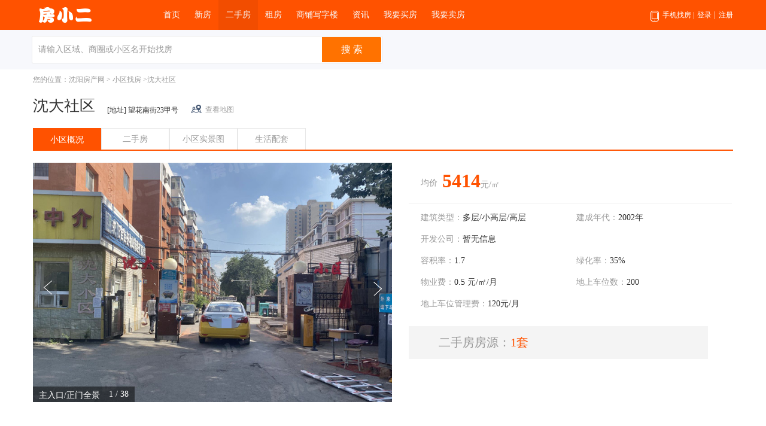

--- FILE ---
content_type: text/html;charset=UTF-8
request_url: https://sy.fangxiaoer.com/saleVillages/608/index.htm
body_size: 37601
content:
<!DOCTYPE html>
<html>
<html>
<head>
    <meta http-equiv="Content-Type" content="text/html; charset=utf-8"/>
    <title>沈大社区_沈阳沈大社区_沈大社区项目介绍 - 房小二网</title>
    <meta name="keywords" content="沈大社区,沈阳沈大社区,沈大社区项目介绍,沈阳楼盘信息"/>
    <meta name="description"
          content="房小二网为您提供海量的沈阳沈大社区信息，沈大社区房价，小区详情，周边配套，实景图，客观反映沈阳房价走势，为您选购沈阳二手房提供全方位参考。"/>
    <meta name="viewport" content="width=device-width, initial-scale=1.0">
    <meta name="mobile-agent" content="format=html5;url=https://m.fangxiaoer.com/sub/608.htm">
    <link rel="Stylesheet" type="text/css" href="https://static.fangxiaoer.com/web/styles/bootstrap.min.css"/>
    <link rel="Stylesheet" type="text/css" href="https://static.fangxiaoer.com/web/styles/bootstrap-responsive.css"/>
    <link rel="stylesheet" type="text/css" href="https://static.fangxiaoer.com/web/styles/main2017.css?v=20180602"/>
    <link rel="Stylesheet" type="text/css" href="https://static.fangxiaoer.com/web/styles/sy/sale/subdistrict.css?t=20210507"/>
    <!--<link rel="stylesheet" href="/css/subdistrict.css">-->
    
    <link rel="Stylesheet" type="text/css"
          href="https://static.fangxiaoer.com/web/styles/sy/index/idangerous.swiper.css"/>
    <link href="https://static.fangxiaoer.com/web/styles/sy/sale/vilageImage.css" rel="stylesheet" type="text/css">
    <link href="https://static.fangxiaoer.com/web/styles/new_sy/sale/villageContent.css?v=20210507" rel="stylesheet" type="text/css">
    	<!--<link rel="stylesheet" href="/css/villageContent.css">-->
    <script src="https://static.fangxiaoer.com/js/jquery-1.9.0.min.js" type="text/javascript" charset="utf-8"></script>
		<script src="https://static.fangxiaoer.com/js/jquery-migrate-1.4.1.js" type="text/javascript" charset="utf-8"></script>
    <script type="text/javascript" src="https://static.fangxiaoer.com/js/bootstrap.min.js"></script>
    <script type="text/javascript" src="https://static.fangxiaoer.com/js/tc/tc.js"></script>
    <script type="text/javascript" src="https://static.fangxiaoer.com/js/idangerous.swiper.min.js"></script>
    <script src="https://static.fangxiaoer.com/js/highcharts6.0.7.js"></script>
    <script src="/js/house/jquery.qrcode.min.js" type="text/javascript"></script>
    <link rel="stylesheet" type="text/css" href="https://static.fangxiaoer.com/web/styles/new_sy/sale/trendChart.css"/>
    <link href="https://static.fangxiaoer.com/js/tc/tc.css" rel="stylesheet" type="text/css"/>
    <link rel="stylesheet" type="text/css"href="https://static.fangxiaoer.com/web/styles/new_sy/sale/saleHoseView2018.css?=20180420"/>
    <link rel="stylesheet" type="text/css" href="https://static.fangxiaoer.com/global/css/sale/imgShow.css"/>
    <script src="https://static.fangxiaoer.com/global/js/photoAlbum.js" type="text/javascript" charset="utf-8"></script>
    <link rel="stylesheet" type="text/css" href="https://static.fangxiaoer.com/web/styles/new_sy/comment/saleListRightBanner.css?t=20200110">
<!--    <link rel="stylesheet" type="text/css" href="/css/saleListRightBanner.css">-->
    <script src="https://static.fangxiaoer.com/js/forbiddenCopy.js"></script>
    <script type="text/javascript">
//        $(document).ready(function () {
//            $(".various2").fancybox({
//                'autoScale': false,
//                'transitionIn': 'elastic',
//                'transitionOut': 'elastic',
//                'type': 'image'
//            });
//        });
    </script>
    <style>
        .zsfw {
            margin-top: 0
        }

        .left {
            width: 874px !important;
            float: left;
            border: 1px solid #eaeaea;
            margin-right: 0px !important;
            overflow: auto !important;
        }
        .villageImage>ul {
            height: 205px;
        }
        .left{border: none !important;}
        .house2,.villageImage {
            width: 868px;
        }

        .photo{
            width: auto !important;
        }


        .trendCharMap{

            width:850px;
        }

        .sanjiao{
            position: absolute;
            width: 16px;
            height: 10px;
            top: 34px;
            left: 50%;
            margin-left: -8px;
            overflow: hidden;
            background-repeat: no-repeat !important;
        }
        .sanjiao1{ background: url(https://static.fangxiaoer.com/web/images/sy/house/newBaiduMap_SelectZhoubian5.png);}
        .sanjiao2{ background: url(https://static.fangxiaoer.com/web/images/sy/house/newBaiduMap_SelectZhoubian7.png);}
        #memap a{ color: #fff;}
        #memap a:hover{ color: #fff; text-decoration: none;}
      
    </style>
</head>
<div>

    <!--引入头部导航栏-->
    <div id="head2017">
    
    <div class="w" style="border: 0" >
        <h1>
            <a href="/"><img src="https://static.fangxiaoer.com/web/images/ico/head/logo_white.png" alt="房小二网"></a>
        </h1>
        <div style="width: 98px;height: 20px;float: left;"></div>
       <!-- <div class="city">沈阳
            <div class="city_tc">
                <i></i>
                <p>选择城市</p>
                <ul >
                    <li><a href="https://sy.fangxiaoer.com" target="_blank">沈阳</a></li>
                    <li><a href="http://tj.fangxiaoer.com" target="_blank">天津</a></li>
                    <li><a href="http://cc.fangxiaoer.com" target="_blank">长春</a></li>
                    <li><a href="http://dl.fangxiaoer.com" target="_blank">大连</a></li>
                    <li><a href="http://yk.fangxiaoer.com" target="_blank">营口</a></li>
                    <li><a href="http://as.fangxiaoer.com" target="_blank">鞍山</a></li>
                    <li><a href="http://bx.fangxiaoer.com" target="_blank">本溪</a></li>
                    <li><a href="http://jz.fangxiaoer.com" target="_blank">锦州</a></li>
                    <li><a href="http://ly.fangxiaoer.com" target="_blank">辽阳</a></li>
                    <li><a href="http://fs.fangxiaoer.com" target="_blank">抚顺</a></li>
                    <li><a href="http://tl.fangxiaoer.com" target="_blank">铁岭</a></li>
                    <li><a href="http://heb.fangxiaoer.com" target="_blank">哈尔滨</a></li>
                    <li><a href="http://hld.fangxiaoer.com" target="_blank">葫芦岛</a></li>
                </ul>
            </div>
        </div> -->
        <script>
            var ttt = 3;
            console.log(ttt)
        </script>
        <div class="head_nav">
            <ul>
                <li>
                    <a href="/">首页</a>
                </li>
                <li>
                    <a href="/houses/">新房</a>
                    <p>
                        <i></i>
                        <a href="/houses/"><span>找楼盘</span></a>
                        <a href="/brandCompany/"><span>品牌展示区</span></a>
                        <a href="/subways/k1"><span>地铁沿线</span></a>
                        <a href="/projectRank/1;jsessionid=91DB993ABCDFED0849EB04AE126FB07E"><span>热门排行</span></a>
<!--                        <a href="/schools/"><span>优质学区</span></a>-->
                        <a href="/static/houseMap.htm"><span>地图找房</span></a>
                        <a href="/helpSearch;jsessionid=91DB993ABCDFED0849EB04AE126FB07E?ids=1" class=""><span>我要买房</span></a>
<!--                        <a th:href="@{'/liveList'}" class=""><span>直播看房</span></a>-->
                    </p>
                </li>
                <li>
                    <a href="/saleHouses/" class="hover">二手房</a>
                    <p><i></i>
                        <a href="/saleHouses/"><span>在售房源</span></a>
                        <a href="/saleVillages/" target="_blank"><span>小区找房</span></a>
                        <!--<a href="/agentRecruit"><span>房产直聘</span></a>-->
                        <a href="/salemap/"><span>地图找房</span></a>
                        <a href="/salemap?subway"><span>地铁沿线</span></a>
                        <!--<a href="/dealSales/"><span>成交房源</span></a>-->
<!--                        <a href="/needSeconds/">求购信息</a>-->
                        <a href="/helpSearch;jsessionid=91DB993ABCDFED0849EB04AE126FB07E?ids=2" class=""><span>我要买房</span></a>

                    </p>
                </li>
                <li>
                    <a href="/rents/">租房</a>
                    <p>
                        <i></i>
                        <a href="/rents/"><span>出租房源</span></a>
                        <a href="/villages/" target="_blank"><span>小区找房</span></a>
                        <a href="/static/rentmap.htm"><span>地图找房</span></a>
                        <a href="/static/rentmap.htm?subway"><span>地铁沿线</span></a>
                        <!--<a href="/dealRents/">成交房源</a>-->
                        <!--                        <a href="/needRents/">求租信息</a>-->
                        <a href="/helpSearch;jsessionid=91DB993ABCDFED0849EB04AE126FB07E?ids=3" class=""><span>求租</span></a>

                    </p>
                </li>

                <li>
                    <a href="/shops/" class=" ">商铺写字楼</a>
                    <p>
                        <i></i>
                        <a href="/shops/b1;jsessionid=91DB993ABCDFED0849EB04AE126FB07E"><span>商铺出售</span></a>
                        <a href="/shops/b2;jsessionid=91DB993ABCDFED0849EB04AE126FB07E"><span>商铺出租</span></a>
                        <a href="/scriptoriums/b5;jsessionid=91DB993ABCDFED0849EB04AE126FB07E"><span>写字楼出售</span></a>
                        <a href="/scriptoriums/b4;jsessionid=91DB993ABCDFED0849EB04AE126FB07E"><span>写字楼出租</span></a>
                        <!--<a th:href="@{/officeProjects/}"><span>写字楼项目</span></a>-->
                        <a href="/helpSearch;jsessionid=91DB993ABCDFED0849EB04AE126FB07E?ids=4"><span>商业选址</span></a>
                    </p>

                </li>

                <!--<li>
                    <a href="/shops/"  th:class=" (${firstNavIndex} == 5)? 'hover' : '' ">商铺</a>
                    <p>
                        <i></i>
                        <a th:href="@{/shops/b1}"><span>商铺出售</span></a>
                        <a th:href="@{/shops/b2}"><span>商铺出租</span></a>
                        <a th:href="@{/houses/pt3}"><span>商铺新盘</span></a>
                        <a th:href="@{'/helpSearch?ids=4'}" class=""><span>商铺选址</span></a>
                        &lt;!&ndash;<a href="/dealShops/">成交房源</a>&ndash;&gt;
                        &lt;!&ndash;<a th:href="@{/shopsell/}">发布商业</a>&ndash;&gt;
                        &lt;!&ndash;<a th:href="@{'/helpSearch?ids=4'}" class="hot_red">帮您找房</a>&ndash;&gt;
                    </p>
                </li>
                <li>
                    <a href="/scriptoriums/"  th:class=" (${firstNavIndex} == 9)? 'hover' : '' ">写字楼</a>
                    <p>
                        <i></i>
                        <a th:href="@{/scriptoriums/}"><span>写字楼房源</span></a>
                        <a th:href="@{/officeProjects/}"><span>写字楼项目</span></a>
                        <a th:href="@{'/helpSearch?ids=9'}" class=""><span>企业选址</span></a>
                    </p>
                </li>-->

                <!--<li>
                    <a href="/housingprice/" th:class=" (${firstNavIndex} == 20)? 'hover' : '' ">房价</a>
                </li>-->
                <li>
                    <a href="/news/">资讯</a>
                    <p>
                        <i></i>
                        <a href="/news/149"><span>行业关注</span></a>
                        <a href="/news/151"><span>楼盘要闻</span></a>
                        <a href="/news/166"><span>学区资讯</span></a>
                        <!--<a href="/news/156"><span>专题推荐</span></a>-->
                        <a href="/videos/" class=""><span>房产视频</span></a>
                    </p>
                </li>

                <li>
                    <a href="/helpSearch;jsessionid=91DB993ABCDFED0849EB04AE126FB07E?ids=1">我要买房</a>
                </li>
                <li>
                    <a href="/static/saleHouse/saleHouse.htm">我要卖房</a>
                </li>
                <!--<li>
                    <a th:href="@{'/projectRank/1'}" th:class=" (${firstNavIndex} == 7)? 'hover' : '' ">热门排行</a>
                </li>
                <li>
                    <a href="/new_secondPublish/" th:class=" (${firstNavIndex} == 8)? 'hover' : '' ">免费发布</a>
                    <p>
                        <i></i>
                        <a th:href="@{/new_secondPublish/}" ><span>二手房</span></a>
                        <a th:href="@{/rentwhole}" ><span>租房</span></a>
                        <a th:href="@{/shopsell}" ><span>商铺</span></a>
                        <a th:href="@{/officeRent}" ><span>写字楼</span></a>
                    </p>
                </li>
                <li>
                    <a href="/fastSeek" th:class=" (${firstNavIndex} == 88)? 'hover' : '' ">房产快搜</a>
                </li>-->
            </ul>
        </div>
        <div class="head_right_login">
            <a href="https://download.fangxiaoer.com/" target="_blank"  class="recode">手机找房 <span>|</span>
                <div>
                    <img src="https://static.fangxiaoer.com/web/images/download/ewm_4.gif" alt="">
                </div>
            </a>
            
            
                <div class="login">
                    <a href="https://my.fangxiaoer.com/login" target="_blank">登录</a>
                    <p>
                        <i></i>
                        <a href="https://my.fangxiaoer.com/login" target="_blank">个人登录</a>
                        <a href="https://agent.fangxiaoer.com/" target="_blank">端口登录</a>
                    </p>
                </div>
                <!--<a target="_blank" href="/skipToVip">-->
                    <!--<img src="https://static.fangxiaoer.com/web/images/my/admin/vipLogo.png" th:style="(${firstNavIndex} == 1)? 'margin-top: 22px;margin-right: 5px;vertical-align: top;':'margin-top: 17px;margin-right: 5px;vertical-align: top;'">-->
                <!--</a>-->
                <span class="shuxian">|</span><a href="https://my.fangxiaoer.com/register" class="register">注册</a>
            
            <!--<div class="MessageHints" style="display: none" th:if="${#session?.getAttribute('newMsgList') != null && #session?.getAttribute('newMsgList') != ''}">-->
                <!--<h4>您的提问有人回答</h4>-->
                <!--<ul th:each="m:${#session?.getAttribute('newMsgList')}">-->
                    <!--<li><a th:href="${'/saleVillages/'+m.askId+'/getAskDetail.htm'}"th:onclick="${'isRead('+m.askId+')'}" target="_blank"><span><i th:text="${m.askTitle}" th:title="${m.askTitle}"></i><s>（<th:block th:text="${m.answerNumber}"></th:block>）</s></span></a></li>-->
                    <!--&lt;!&ndash;<li><a href="" target="_blank"><span>担心错过得分上打担心错过得分上打担心错过得分上打开</span><s>（2）</s></a></li>&ndash;&gt;-->
                    <!--&lt;!&ndash;<li><a href="" target="_blank"><span>担心错过得分上打开</span><s>（2）</s></a></li>&ndash;&gt;-->
                    <!--&lt;!&ndash;<li><a href="" target="_blank"><span>担心错过得分上打开</span><s>（2）</s></a></li>&ndash;&gt;-->
                <!--</ul>-->
            <!--</div>-->
            <script type="text/javascript">
                $("#msgInfo").mousemove(function(){
                    $(".MessageHints").show();
                });
                $(".MessageHints").mouseleave(function(){
                    $(".MessageHints").hide();
                });

                function isRead(id) {
                    $.ajax({
                        type: "post",
                        url: "/msgIsRead",
                        data: {
                            askId: id,
                        },
                        dataType: "json",
                    });
                }
            </script>
        </div>
        <div class="cl"></div>
    </div>
</div>
    <!--搜索栏-->
    <div id="search2017">
    <!--<script src="/js/jquery.autocomplete.js" type="text/javascript"></script>-->
    <!--<script src="/js/head2017.js" type="text/javascript"></script>-->
    <link href="/css/jquery-ui-1.9.2.custom.min.css"  rel="stylesheet" type="text/css" >
    <style>
        .ui-autocomplete {max-width: 462px;overflow-y: auto;overflow-x: hidden;padding-right: 20px;z-index: 100000 !important;}
        .ui-menu .ui-menu-item{line-height: 30px;height: 30px;}
        .ui-menu .ui-menu-item a{width: 101.5%;}
        * html .ui-autocomplete {height: 100px;}
    </style>
    <script src="https://static.fangxiaoer.com/js/jquery-ui-1.9.2.custom.min.js" type="text/javascript" charset="utf-8"></script>
    <script src="/js/searchCommon.js?v=20201030" type="text/javascript" charset="utf-8"></script>
    <script>
        var sessionId = null;
    </script>
    <div class="w" id="searchFloat">
        <div class="search">
            <div class="searchFloatKuang">
                <a href="/" class="searchFloatImg"><img src="https://static.fangxiaoer.com/web/images/ico/head/logo_white.png" alt="房小二网"></a>
                
                <input id="txtkeys" type="text" name="2" value="" placeholder="请输入区域、商圈或小区名开始找房" class="ac_input">
                
                
                
                
                
                
                
                
                
                
                
                
                
                <input type="button" value="搜 索" class="btn_search search_btn">
                <img src="https://static.fangxiaoer.com/web/images/sy/index/delete.png"  id="deleteButton" alt="x">


                
            </div>
        </div>
        
    </div>
    <!--页面向下滚动时 头部出现搜索定位条-->
    
    <script>
        if ($("input[name='1']")){
            $.ajax({
                type:'post',
                url:"/getAdvertisementList",
                data:{
                    type:'7',
                },
                success:function (data) {
                    if (data.status == 1.0){
                        var name = null;
                        try {
                            name = data.content.searchAd[0].projectName;
                        } catch (e) {
                            console.log("no AD");
                        }
                        if(name){
//                            alert(name);
                            $("input[name='1']").attr("placeholder",'请输入楼盘名称开始找房  '+name);
//                        请输入楼盘名称开始找房  如：首创光和城
                        }
                    }
                }
            });
        }



    </script>
    <script>
        $(window).scroll(function(){
            $(".ui-autocomplete").hide()
        })
    </script>
</div>
    <div>
    <div class="crumbs">您的位置：<a href="/" target="_blank">沈阳房产网</a> &gt; <a href="/saleVillages/">小区找房</a>
        ><a>沈大社区</a>
        <div id="main">
            <input type="hidden" id="subId" value="608"/>
            <div class="listHeader">
                <h4>沈大社区</h4>
                <p>[地址] 望花南街23甲号</p><a class="seemap" href="/saleVillages/608/plotSupport.htm"><b class="listIcon listIcon_map"></b>查看地图</a>

            </div>
            <link rel="stylesheet" type="text/css" href="https://static.fangxiaoer.com/web/styles/main2017.css?v=20180602"/>
            <link rel="stylesheet" type="text/css" href="/css/saleVillageList.css"/>
            <ul class="villageNav" style="margin-bottom: 20px">
                <li class="hover"><a href="/saleVillages/608/index.htm">小区概况</a></li>
                <li><a
                        href="/saleVillages/608/plotSecondVillage/">二手房</a></li>
                
                <li><a href="/saleVillages/608/plotRealImage.htm">小区实景图</a></li>
                <li><a href="/saleVillages/608/plotSupport.htm">生活配套</a></li>
<!--                <li th:class="${type} == 6?'hover':''"><a th:href="${'/saleVillages/'+subId+'/plotAsk.htm'}">小区问答</a></li>-->
                <!--<li th:if="${!#lists.isEmpty(v.expertComment) }" th:class="${type} == 7?'hover':''"><a-->
                        <!--th:href="${'/saleVillages/'+subId+'/plotExpertInterpretation.htm'}">专家解读</a></li>-->
               <!-- <div class="export-phone" style="float: right">
                    <a th:if="${isUnscramble}" href="javascript:toAddOrder();" style="border: 1px solid #ff5200;padding: 3px 8px;border-radius: 4px;margin-left: 10px;cursor: pointer;color: #333">新房源通知</a>
                    <a th:if="${isUnscramble}" href="javascript:toAddOrder();" style="border: 1px solid #ff5200;padding: 3px 8px;border-radius: 4px;margin-left: 10px;cursor: pointer;color: #333">变价通知</a>
                </div>-->
            </ul>

        </div>
    </div>

    <div class="villageHeibu">
        <link rel="stylesheet" type="text/css" href="https://static.fangxiaoer.com/web/styles/main2017.css?v=20180602" />
        <link rel="stylesheet" type="text/css" href="https://static.fangxiaoer.com/web/styles/new_sy/sale/saleVillageList.css"/>

        <!--<script src="https://static.fangxiaoer.com/js/jquery-1.9.0.min.js" type="text/javascript" charset="utf-8"></script>
<script src="https://static.fangxiaoer.com/js/jquery-migrate-1.4.1.js" type="text/javascript" charset="utf-8"></script>-->

        <!--专家解读页弹窗-->
        <div class="expertTc">
            <div class="tc_close"><img src="https://static.fangxiaoer.com/web/images/sy/house/alertX.png"></div>
            <div class="tcTitle"><span>手机订阅</span><a href="https://my.fangxiaoer.com/register" target="_blank" class="ljzc">立即注册</a></div>
            <p>请填写您接收“沈大社区”新房源通知的手机地址</p>
            <div class="tcMain">
                <label for="">手机号：</label>
                <input type="" name="" id="orderMobile" value="" placeholder="请输入手机号" maxlength="11"/>
                <a href="javascript:addOrder();">立即确认</a>
            </div>
        </div>

    </div>


    <!--我要提问提完成功弹窗-->
    <div class="askTc" id="tw">
        <!--<div class="tc_close"><img src="https://static.fangxiaoer.com/web/images/sy/house/alertX.png"></div>-->
        <h5>问题已提交</h5>
        <p>审核通过将有专家对您的问题解答</p>
        <p>在<a href="https://my.fangxiaoer.com/village/interlocution">个人中心</a>查看情况</p>
        <a href="/saleVillages/608/index.htm"><span>5s</span>后 返回小区概况</a>
    </div>

    <!--回复成功弹窗-->
    <div class="askTc" id="hf">
        <!--<div class="tc_close"><img src="https://static.fangxiaoer.com/web/images/sy/house/alertX.png"></div>-->
        <h5>回复已提交等待审核通过</h5>


        <a href="/saleVillages/608/index.htm"><span>5s</span>后 返回小区概况</a>
    </div>
</div>
</div>
<body>

<link rel="stylesheet" href="https://static.fangxiaoer.com/web/styles/second/swiper.min.css">
<script src="https://static.fangxiaoer.com/js/agent/swiper.min.js"></script>
<form name="form1" method="post" action="37" id="form1">
    <div class="w mian">
        <div class="villageContent">
            <div class="swiper-container">
                <div class="swiper-wrapper">
                    
                    <div class="swiper-slide">
                        <!--<img  th:src="${one.photoUrl}"
                        	
                              alt="">-->
                              <div style="background: url(https://images1.fangxiaoer.com/oss_images/newsub/2021/10/21/20211021160915489.jpg/quanping_fxr_watermark) center no-repeat;background-size: cover;width:600px;height:400px"></div>
                        <p><span>主入口/正门全景</span><i class="swiper-pagination"></i></p>
                    </div>
                    <div class="swiper-slide">
                        <!--<img  th:src="${one.photoUrl}"
                        	
                              alt="">-->
                              <div style="background: url(https://images1.fangxiaoer.com/oss_images/newsub/2021/08/31/20210831101203821.jpg/quanping_fxr_watermark) center no-repeat;background-size: cover;width:600px;height:400px"></div>
                        <p><span>小区次入口</span><i class="swiper-pagination"></i></p>
                    </div>
                    <div class="swiper-slide">
                        <!--<img  th:src="${one.photoUrl}"
                        	
                              alt="">-->
                              <div style="background: url(https://images1.fangxiaoer.com/oss_images/newsub/2021/08/31/20210831101142162.jpg/quanping_fxr_watermark) center no-repeat;background-size: cover;width:600px;height:400px"></div>
                        <p><span>小区名称/马路号牌</span><i class="swiper-pagination"></i></p>
                    </div>
                    <div class="swiper-slide">
                        <!--<img  th:src="${one.photoUrl}"
                        	
                              alt="">-->
                              <div style="background: url(https://images1.fangxiaoer.com/oss_images/newsub/2021/08/31/20210831101406007.jpg/quanping_fxr_watermark) center no-repeat;background-size: cover;width:600px;height:400px"></div>
                        <p><span>小区次景观</span><i class="swiper-pagination"></i></p>
                    </div>
                    <div class="swiper-slide">
                        <!--<img  th:src="${one.photoUrl}"
                        	
                              alt="">-->
                              <div style="background: url(https://images1.fangxiaoer.com/oss_images/newsub/2021/08/31/20210831101423722.jpg/quanping_fxr_watermark) center no-repeat;background-size: cover;width:600px;height:400px"></div>
                        <p><span>小区辅景观</span><i class="swiper-pagination"></i></p>
                    </div>
                    <div class="swiper-slide">
                        <!--<img  th:src="${one.photoUrl}"
                        	
                              alt="">-->
                              <div style="background: url(https://images1.fangxiaoer.com/oss_images/newsub/2021/08/31/20210831101423240.jpg/quanping_fxr_watermark) center no-repeat;background-size: cover;width:600px;height:400px"></div>
                        <p><span>小区辅景观</span><i class="swiper-pagination"></i></p>
                    </div>
                    <div class="swiper-slide">
                        <!--<img  th:src="${one.photoUrl}"
                        	
                              alt="">-->
                              <div style="background: url(https://images1.fangxiaoer.com/oss_images/newsub/2021/08/31/20210831101406445.jpg/quanping_fxr_watermark) center no-repeat;background-size: cover;width:600px;height:400px"></div>
                        <p><span>小区次景观</span><i class="swiper-pagination"></i></p>
                    </div>
                    <div class="swiper-slide">
                        <!--<img  th:src="${one.photoUrl}"
                        	
                              alt="">-->
                              <div style="background: url(https://images1.fangxiaoer.com/oss_images/newsub/2021/08/31/20210831101405991.jpg/quanping_fxr_watermark) center no-repeat;background-size: cover;width:600px;height:400px"></div>
                        <p><span>小区次景观</span><i class="swiper-pagination"></i></p>
                    </div>
                    <div class="swiper-slide">
                        <!--<img  th:src="${one.photoUrl}"
                        	
                              alt="">-->
                              <div style="background: url(https://images1.fangxiaoer.com/oss_images/newsub/2021/08/31/20210831101406878.jpg/quanping_fxr_watermark) center no-repeat;background-size: cover;width:600px;height:400px"></div>
                        <p><span>小区次景观</span><i class="swiper-pagination"></i></p>
                    </div>
                    <div class="swiper-slide">
                        <!--<img  th:src="${one.photoUrl}"
                        	
                              alt="">-->
                              <div style="background: url(https://images1.fangxiaoer.com/oss_images/newsub/2021/08/31/20210831101422727.jpg/quanping_fxr_watermark) center no-repeat;background-size: cover;width:600px;height:400px"></div>
                        <p><span>小区辅景观</span><i class="swiper-pagination"></i></p>
                    </div>
                    <div class="swiper-slide">
                        <!--<img  th:src="${one.photoUrl}"
                        	
                              alt="">-->
                              <div style="background: url(https://images1.fangxiaoer.com/oss_images/newsub/2021/08/31/20210831100022703.jpg/quanping_fxr_watermark) center no-repeat;background-size: cover;width:600px;height:400px"></div>
                        <p><span>建筑立面照片A</span><i class="swiper-pagination"></i></p>
                    </div>
                    <div class="swiper-slide">
                        <!--<img  th:src="${one.photoUrl}"
                        	
                              alt="">-->
                              <div style="background: url(https://images1.fangxiaoer.com/oss_images/newsub/2021/09/01/20210901090909806.jpg/quanping_fxr_watermark) center no-repeat;background-size: cover;width:600px;height:400px"></div>
                        <p><span>建筑立面照片B</span><i class="swiper-pagination"></i></p>
                    </div>
                    <div class="swiper-slide">
                        <!--<img  th:src="${one.photoUrl}"
                        	
                              alt="">-->
                              <div style="background: url(https://images1.fangxiaoer.com/oss_images/newsub/2021/09/01/20210901090909343.jpg/quanping_fxr_watermark) center no-repeat;background-size: cover;width:600px;height:400px"></div>
                        <p><span>建筑立面照片B</span><i class="swiper-pagination"></i></p>
                    </div>
                    <div class="swiper-slide">
                        <!--<img  th:src="${one.photoUrl}"
                        	
                              alt="">-->
                              <div style="background: url(https://images1.fangxiaoer.com/oss_images/newsub/2021/09/01/20210901090910123.jpg/quanping_fxr_watermark) center no-repeat;background-size: cover;width:600px;height:400px"></div>
                        <p><span>建筑立面照片B</span><i class="swiper-pagination"></i></p>
                    </div>
                    <div class="swiper-slide">
                        <!--<img  th:src="${one.photoUrl}"
                        	
                              alt="">-->
                              <div style="background: url(https://images1.fangxiaoer.com/oss_images/newsub/2021/09/01/20210901090908663.jpg/quanping_fxr_watermark) center no-repeat;background-size: cover;width:600px;height:400px"></div>
                        <p><span>建筑立面照片B</span><i class="swiper-pagination"></i></p>
                    </div>
                    <div class="swiper-slide">
                        <!--<img  th:src="${one.photoUrl}"
                        	
                              alt="">-->
                              <div style="background: url(https://images1.fangxiaoer.com/oss_images/newsub/2021/09/01/20210901090907794.jpg/quanping_fxr_watermark) center no-repeat;background-size: cover;width:600px;height:400px"></div>
                        <p><span>建筑立面照片B</span><i class="swiper-pagination"></i></p>
                    </div>
                    <div class="swiper-slide">
                        <!--<img  th:src="${one.photoUrl}"
                        	
                              alt="">-->
                              <div style="background: url(https://images1.fangxiaoer.com/oss_images/newsub/2021/09/01/20210901090906844.jpg/quanping_fxr_watermark) center no-repeat;background-size: cover;width:600px;height:400px"></div>
                        <p><span>建筑立面照片B</span><i class="swiper-pagination"></i></p>
                    </div>
                    <div class="swiper-slide">
                        <!--<img  th:src="${one.photoUrl}"
                        	
                              alt="">-->
                              <div style="background: url(https://images1.fangxiaoer.com/oss_images/newsub/2021/08/31/20210831100737834.jpg/quanping_fxr_watermark) center no-repeat;background-size: cover;width:600px;height:400px"></div>
                        <p><span>建筑立面照片B</span><i class="swiper-pagination"></i></p>
                    </div>
                    <div class="swiper-slide">
                        <!--<img  th:src="${one.photoUrl}"
                        	
                              alt="">-->
                              <div style="background: url(https://images1.fangxiaoer.com/oss_images/newsub/2021/08/31/20210831100023915.jpg/quanping_fxr_watermark) center no-repeat;background-size: cover;width:600px;height:400px"></div>
                        <p><span>建筑立面照片A</span><i class="swiper-pagination"></i></p>
                    </div>
                    <div class="swiper-slide">
                        <!--<img  th:src="${one.photoUrl}"
                        	
                              alt="">-->
                              <div style="background: url(https://images1.fangxiaoer.com/oss_images/newsub/2021/08/31/20210831100024647.jpg/quanping_fxr_watermark) center no-repeat;background-size: cover;width:600px;height:400px"></div>
                        <p><span>建筑立面照片A</span><i class="swiper-pagination"></i></p>
                    </div>
                    <div class="swiper-slide">
                        <!--<img  th:src="${one.photoUrl}"
                        	
                              alt="">-->
                              <div style="background: url(https://images1.fangxiaoer.com/oss_images/newsub/2021/08/31/20210831100025516.jpg/quanping_fxr_watermark) center no-repeat;background-size: cover;width:600px;height:400px"></div>
                        <p><span>建筑立面照片A</span><i class="swiper-pagination"></i></p>
                    </div>
                    <div class="swiper-slide">
                        <!--<img  th:src="${one.photoUrl}"
                        	
                              alt="">-->
                              <div style="background: url(https://images1.fangxiaoer.com/oss_images/newsub/2021/08/31/20210831100738974.jpg/quanping_fxr_watermark) center no-repeat;background-size: cover;width:600px;height:400px"></div>
                        <p><span>建筑立面照片B</span><i class="swiper-pagination"></i></p>
                    </div>
                    <div class="swiper-slide">
                        <!--<img  th:src="${one.photoUrl}"
                        	
                              alt="">-->
                              <div style="background: url(https://images1.fangxiaoer.com/oss_images/newsub/2021/08/31/20210831114111494.jpg/quanping_fxr_watermark) center no-repeat;background-size: cover;width:600px;height:400px"></div>
                        <p><span>建筑立面照片B</span><i class="swiper-pagination"></i></p>
                    </div>
                    <div class="swiper-slide">
                        <!--<img  th:src="${one.photoUrl}"
                        	
                              alt="">-->
                              <div style="background: url(https://images1.fangxiaoer.com/oss_images/newsub/2021/08/31/20210831100737961.jpg/quanping_fxr_watermark) center no-repeat;background-size: cover;width:600px;height:400px"></div>
                        <p><span>建筑立面照片B</span><i class="swiper-pagination"></i></p>
                    </div>
                    <div class="swiper-slide">
                        <!--<img  th:src="${one.photoUrl}"
                        	
                              alt="">-->
                              <div style="background: url(https://images1.fangxiaoer.com/oss_images/newsub/2021/08/31/20210831101220981.jpg/quanping_fxr_watermark) center no-repeat;background-size: cover;width:600px;height:400px"></div>
                        <p><span>沿街商铺</span><i class="swiper-pagination"></i></p>
                    </div>
                    <div class="swiper-slide">
                        <!--<img  th:src="${one.photoUrl}"
                        	
                              alt="">-->
                              <div style="background: url(https://images1.fangxiaoer.com/oss_images/newsub/2021/08/31/20210831101221482.jpg/quanping_fxr_watermark) center no-repeat;background-size: cover;width:600px;height:400px"></div>
                        <p><span>沿街商铺</span><i class="swiper-pagination"></i></p>
                    </div>
                    <div class="swiper-slide">
                        <!--<img  th:src="${one.photoUrl}"
                        	
                              alt="">-->
                              <div style="background: url(https://images1.fangxiaoer.com/oss_images/newsub/2021/08/31/20210831101221928.jpg/quanping_fxr_watermark) center no-repeat;background-size: cover;width:600px;height:400px"></div>
                        <p><span>沿街商铺</span><i class="swiper-pagination"></i></p>
                    </div>
                    <div class="swiper-slide">
                        <!--<img  th:src="${one.photoUrl}"
                        	
                              alt="">-->
                              <div style="background: url(https://images1.fangxiaoer.com/oss_images/newsub/2021/08/31/20210831101108964.jpg/quanping_fxr_watermark) center no-repeat;background-size: cover;width:600px;height:400px"></div>
                        <p><span>健康设施/游乐场</span><i class="swiper-pagination"></i></p>
                    </div>
                    <div class="swiper-slide">
                        <!--<img  th:src="${one.photoUrl}"
                        	
                              alt="">-->
                              <div style="background: url(https://images1.fangxiaoer.com/oss_images/newsub/2021/08/31/20210831101110913.jpg/quanping_fxr_watermark) center no-repeat;background-size: cover;width:600px;height:400px"></div>
                        <p><span>健康设施/游乐场</span><i class="swiper-pagination"></i></p>
                    </div>
                    <div class="swiper-slide">
                        <!--<img  th:src="${one.photoUrl}"
                        	
                              alt="">-->
                              <div style="background: url(https://images1.fangxiaoer.com/oss_images/newsub/2021/08/31/20210831101109656.jpg/quanping_fxr_watermark) center no-repeat;background-size: cover;width:600px;height:400px"></div>
                        <p><span>健康设施/游乐场</span><i class="swiper-pagination"></i></p>
                    </div>
                    <div class="swiper-slide">
                        <!--<img  th:src="${one.photoUrl}"
                        	
                              alt="">-->
                              <div style="background: url(https://images1.fangxiaoer.com/oss_images/newsub/2021/08/31/20210831101451695.jpg/quanping_fxr_watermark) center no-repeat;background-size: cover;width:600px;height:400px"></div>
                        <p><span>小区内主道路</span><i class="swiper-pagination"></i></p>
                    </div>
                    <div class="swiper-slide">
                        <!--<img  th:src="${one.photoUrl}"
                        	
                              alt="">-->
                              <div style="background: url(https://images1.fangxiaoer.com/oss_images/newsub/2021/08/31/20210831101452545.jpg/quanping_fxr_watermark) center no-repeat;background-size: cover;width:600px;height:400px"></div>
                        <p><span>小区内主道路</span><i class="swiper-pagination"></i></p>
                    </div>
                    <div class="swiper-slide">
                        <!--<img  th:src="${one.photoUrl}"
                        	
                              alt="">-->
                              <div style="background: url(https://images1.fangxiaoer.com/oss_images/newsub/2021/08/31/20210831101453014.jpg/quanping_fxr_watermark) center no-repeat;background-size: cover;width:600px;height:400px"></div>
                        <p><span>小区内主道路</span><i class="swiper-pagination"></i></p>
                    </div>
                    <div class="swiper-slide">
                        <!--<img  th:src="${one.photoUrl}"
                        	
                              alt="">-->
                              <div style="background: url(https://images1.fangxiaoer.com/oss_images/newsub/2021/08/31/20210831101308770.jpg/quanping_fxr_watermark) center no-repeat;background-size: cover;width:600px;height:400px"></div>
                        <p><span>幼儿园照片</span><i class="swiper-pagination"></i></p>
                    </div>
                    <div class="swiper-slide">
                        <!--<img  th:src="${one.photoUrl}"
                        	
                              alt="">-->
                              <div style="background: url(https://images1.fangxiaoer.com/oss_images/newsub/2021/08/31/20210831101311487.jpg/quanping_fxr_watermark) center no-repeat;background-size: cover;width:600px;height:400px"></div>
                        <p><span>幼儿园照片</span><i class="swiper-pagination"></i></p>
                    </div>
                    <div class="swiper-slide">
                        <!--<img  th:src="${one.photoUrl}"
                        	
                              alt="">-->
                              <div style="background: url(https://images1.fangxiaoer.com/oss_images/newsub/2021/08/31/20210831101311869.jpg/quanping_fxr_watermark) center no-repeat;background-size: cover;width:600px;height:400px"></div>
                        <p><span>幼儿园照片</span><i class="swiper-pagination"></i></p>
                    </div>
                    <div class="swiper-slide">
                        <!--<img  th:src="${one.photoUrl}"
                        	
                              alt="">-->
                              <div style="background: url(https://images1.fangxiaoer.com/oss_images/newsub/2021/08/31/20210831101310079.jpg/quanping_fxr_watermark) center no-repeat;background-size: cover;width:600px;height:400px"></div>
                        <p><span>幼儿园照片</span><i class="swiper-pagination"></i></p>
                    </div>
                    <div class="swiper-slide">
                        <!--<img  th:src="${one.photoUrl}"
                        	
                              alt="">-->
                              <div style="background: url(https://images1.fangxiaoer.com/oss_images/newsub/2021/08/31/20210831101309075.jpg/quanping_fxr_watermark) center no-repeat;background-size: cover;width:600px;height:400px"></div>
                        <p><span>幼儿园照片</span><i class="swiper-pagination"></i></p>
                    </div>

                </div>
                <span>
                    <div class="swiper-button-prev"></div>
                    <div class="swiper-button-next"></div>
                </span>
            </div>
            <script type="text/javascript">
                var mySwiper = new Swiper('.swiper-container', {
                    autoplay: 5000,//可选选项，自动滑动
                    loop : true,
                    pagination: {
                        el: '.swiper-pagination',
                        type: 'fraction',
                    },
                    navigation: {
                        nextEl: '.swiper-button-next',
                        prevEl: '.swiper-button-prev',
                    }
                })
            </script>
            <div class="villageRight">
                <dl>
                    <dt>

                    <div>
                        <ul>
                            <li class="min">
                            	<span class="avePrice">均价</span>
                            	<span><b>5414</b></span>元/㎡
                            </li>
						
                        <!--<li>
                        	<span class="avePrice">环比上月</span>
                        <i th:if="${#strings.toString(v.increaseRate) ne null && #strings.toString(v.increaseRate) ne '0.0'} "
					   th:class="${#strings.toString(v.increaseRate).substring(0,1) eq '-' ? 'increaseRateColor' : 'colorRed'}" >
						<span></span>
                        <s th:text="${#strings.toString(v.increaseRate).replace('-','')+'%'}"></s>
                    </i>
                    <i th:if="${#strings.toString(v.increaseRate) eq '0.0'} ">
                    	<span style="margin-top: 3px;display: block;float: left;">&#45;&#45;&#45;&#45;</span>
                    </i>
                    </li> -->
                        </ul>
                   </div>

                    

                    </dt>
                    <dd>
                        <ul>
                            <li><b>建筑类型：</b><span>多层/小高层/高层</span></li>
                            <li><b>建成年代：</b><span>2002年</span></li>
                            <li class="w100"><b>开发公司：</b><span>暂无信息</span></li>
                            <li><b>容积率：</b><span>1.7</span></li>
                            <li><b>绿化率：</b><span>35%</span>
                            
                            
                            <li><b>物业费：</b><span>0.5 元/㎡/月</span></li>
                            <li><b>地上车位数：</b><span>200</span></li>
                            <li><b>地上车位管理费：</b><span>120元/月</span></li>
                            
                            
                        </ul>
                    </dd>
                </dl>
                <div class="villageNum">
                    二手房房源：<a
                            href="/saleVillages/608/plotSecondVillage/-v608-r4"><span>1套</span></a>
                    
                    
                </div>
            </div>
        </div>
        <script>
            //	根据经纪人的个数判断是否轮播
            $(document).ready(function () {
                var agentLiNum = $('.swiper-containervillageAgent>div>div').length;
                console.log(agentLiNum)
                if(agentLiNum <= 4 ){
                    $(".swiper-button-nextVil").hide()
                    $(".swiper-button-prevVil").hide()
                }
            });

            //	经纪人轮播
            var swiper = new Swiper('.swiper-containervillageAgent', {
                slidesPerView: 4,
                spaceBetween: 30,
                slidesPerGroup: 1,
                loop: false,
                loopFillGroupWithBlank: true,
                pagination: {
                    el: '.swiper-paginationVil',
                    clickable: true,
                },
                navigation: {
                    nextEl: '.swiper-button-next',
                    prevEl: '.swiper-button-prev',
                },
            });
            function changeColor(e) {
                $(e).css("background-color","#188CDE")
            }
            function changeColor2(e) {
                $(e).css("background-color","#32a3f2")
            }
        </script>

        <div class="cl"></div>
        <div>
    <link href="https://static.fangxiaoer.com/web/styles/new_sy/house/newBaiduMap_SelectZhoubian.css?v=20190401" rel="stylesheet" type="text/css">
    <style>
        .map_lpcon {
            padding:0!important;
            margin:0!important;
        }
        .map_lp{
            display:block!important;
            padding: 0!important;
        }
        .BMapLib_SearchInfoWindow .BMapLib_bubble_center {
            z-index: 3;
            padding: 16px 0px;
        }
        .BMapLib_SearchInfoWindow {
            font: 12px arial,宋体,sans-serif;
            position: absolute;
            background-color: #fff;
            cursor: default;
            border-radius: 10px;
            padding: 0 10px;
        }
        .BMapLib_SearchInfoWindow img {
            border: 0;
            margin-top: 2px!important;
            top: auto !important;
            bottom: -35px !important;
        }
        /*.BMapLib_bubble_content p{white-space: normal !important;}*/
        .BMapLib_SearchInfoWindow .BMapLib_bubble_top {
            border-bottom: 1px solid #ccc;
            height: 40px!important;
        }
        .BMapLib_SearchInfoWindow .BMapLib_bubble_title {
            line-height: 40px!important;
            background-color: #fff!important;
            overflow: hidden;
            height: 40px!important;
            adding: 0 5px;
            font-size: 14px!important;
        }
        .BMapLib_SearchInfoWindow {
            font: 12px arial,宋体,sans-serif;
            position: absolute;
            border: 0!important;
            background-color: #fff;
            cursor: default;
            box-shadow: 0px 0px 10px #999;
        }
        .BMapLib_SearchInfoWindow .BMapLib_bubble_tools div {
            float: right;
            height: 30px;
            width: 22px;
            cursor: pointer;
            background-color: #fff!important;
            padding-top: 8px!important;
        }
        /*全屏*/
        .full{position:fixed;width:100%;top:0;left:0;background:#fff;z-index:100000;height: 100%;}
        .full .nmaptitleleft{margin-top:0}
        .full .symap{height:100%}
        .full .dt1{height:100%;}
        .full #memap{height: 100% !important;}
        .full .mapsele{height:660px !important}
        .nmaptitleleft a{float:right;background:url(https://static.fangxiaoer.com/js/map/img/ico_full.jpg) no-repeat;padding-left:23px}
        .nmaptitleleft a.map_full{background-position:0px -28px;margin-right:20px;}
        .nmaptitleleft a.map_house{background-position:0px 12px}

        .canteen div p{display: block;width: 94%;float: left;margin-bottom: 6px;line-height: 27px;}
        .duohangHide{display: -webkit-box !important;-webkit-box-orient: vertical;-webkit-line-clamp: 2;overflow: hidden;}
        .canteen div+div+div{display:none}
        .peitaoSeeMore{font-size: 14px;color: #666;cursor: pointer;padding-right: 30px;margin-left: 520px;}
        .peitaoSeeMoreClose{background: url(https://static.fangxiaoer.com/web/images/sy/house/userEvaluate1.png) no-repeat 62px 9px;}
        .peitaoSeeMoreOpen{background: url(https://static.fangxiaoer.com/web/images/sy/house/userEvaluate2.png) no-repeat 37px 7px;}
        .divShow{display:block !important}

    </style>
    <div id="MapZhouBianPeiTao1_mapDom">
        <div class="nmaptitle">
            <div class="nmaptitleleft">
                <a href="https://sy.fangxiaoer.com/salemap/" target="_blank" class="map_house">沈阳楼盘地图</a>
                <a href="javascript:void(0)" onclick="Full()" class="map_full">全屏</a>
                <p><span>沈大社区</span>周边配套</p>
            </div>
        </div>
        <div class="symap">
            <div class="dt1">
                <div id="memap" style="margin: 0; border: 0; height: 400px; width: 100%; float: left;">
                </div>
                <div class="mapsele" id="mapsele" >
                    <!--<div class="msclose" id="msclose"></div>-->
                    <div class="mapTab" id="mapTab">
                        <ul>
                            <li class="hover" style="    padding-right: 19px;padding-left: 25px;"><a href="javascript:void(0)" onclick="bdMap.searechHouse()">周边小区</a></li>
                            <li onclick="bdMap.searechMap('公交')"><a href="javascript:void(0)">公交</a></li>
                            <li onclick="bdMap.searechMap('地铁')"><a href="javascript:void(0)">地铁</a></li>
                            <li onclick="bdMap.searechMap('学校')"><a href="javascript:void(0)">学校</a></li>
                            <li onclick="bdMap.searechMap('超市')"><a href="javascript:void(0)">超市</a></li>
                            <li onclick="bdMap.searechMap('医院')"><a href="javascript:void(0)">医院</a></li>
                        </ul>
                    </div>
                    <div class="map_lp">
                        <div id="hs_wrap">
                            <!--<div class="map_tit"><a href="javascript:void(0)">返回</a><strong id="mapsubTitle"><i class="searechMapTitle"></i></strong></div>-->
                            <div class="map_lpcon"  id="r-result">
                                <div class="map_dl">
                                </div>
                            </div>
                        </div>
                    </div>
                </div>
            </div>
            <script>
                $(document).ready(function(){
                    $("#peitao div p").addClass("duohangHide")
                    $(".peitaoSeeMoreOpen").hide();
                    var peitaoDivNum = $('.canteen>div').length;
                    if(peitaoDivNum > 2 ){
                        $(".peitaoSeeMoreClose").show()
                    }else {
                        $(".peitaoSeeMoreClose").hide()
                    }
                });

                $(".peitaoSeeMoreClose").click(function () {
                    $(this).hide();
                    $(".peitaoSeeMoreOpen").show();
                    $(".canteen div p").removeClass("duohangHide")
                    $(".canteen div+div+div").css("display","block")

                });

                $(".peitaoSeeMoreOpen").click(function () {
                    $(this).hide();
                    $(".peitaoSeeMoreClose").show();
                    $(".canteen div p").addClass("duohangHide")
                    $(".canteen div+div+div").css("display","none")
                });


                $(function () {
                    $(".mapTab ul li ").click(function () {
                        $(".mapTab ul li ").removeClass("hover")
                        $(this).addClass("hover")
                    });
                    $(".map_dl a").mouseover(function () {
                        $(this).css("background-color", "#e8f4ff");
                    });
                    $(".map_dl a").mouseout(function () {
                        $(this).css("background-color", "#fff");
                    });
                });
                function Full() {
                    if ($("#MapZhouBianPeiTao1_mapDom").hasClass("full")) {
                        $("#MapZhouBianPeiTao1_mapDom").removeClass("full")
                        $(".map_lpcon").height("288px")
                        $(".map_full").html("全屏")
                    } else {
                        $("#MapZhouBianPeiTao1_mapDom").addClass("full")
                        $(".map_lpcon").height("100%")
                        $(".map_full").html("取消全屏")
                    }
                }
            </script>
        </div>
<!--        <script src="/js/house/newBaiduMap_SelectZhoubian.js?t=20190117"></script>-->
        <script src="/js/QQMap/newBaiduMap_SelectZhoubian.js?t=1"></script>
    </div>
</div>
        <div class="cl"></div>
        <script>
            $(document).ready(function () {

                var id = "608";
                var lng = "123.463993";
                var lat = "41.828957";
                var title = "\u6C88\u5927\u793E\u533A";
                var address = "\u671B\u82B1\u5357\u885723\u7532\u53F7";
                var city = '沈阳';
                var content = "";
                $("#mapsubTitle").val(title);
                bdMap.init("memap", {
                    id: id,
                    houselng: lng,
                    houselat: lat,
                    radius: 2000,
                    suofa: 14,
                    bdtitle: title,
                    bdcontent: content,
                    address: address,
                    city: city
                });
            });
        </script>

        <div class="right">
            

            <!--<div class="groomList" th:if="${!#lists.isEmpty(similarities)}" style="width: 246px;">
                <h4><i></i>相似小区</h4>
                <ul>
                    <li th:each="s,i:${similarities}" th:if="${i.count lt 3}">
                        <a th:href="${'/saleVillages/'+s.subId + '/index.htm'}" target="_blank">
                            <img th:src="${#strings.isEmpty(s.picUrl)?'https://images.fangxiaoer.com/sy/esf/fy/middle/noimage375275.jpg':s.picUrl}" alt="">
                            <div class="imgBottm">
                                <span th:if="${#strings.toString(s.subName) ne null && #strings.toString(s.subName) ne ''}" th:text="${s.subName}"></span>
                            </div>
                            <div class="oneH">
                                <span class="tuijian_price" style="color: #ff5200;">
                                    <span style="font-weight:bold" th:if="${!#strings.isEmpty(s.monthPrice) and  #strings.toString(s.monthPrice) ne '0.0'}">
                                        <th:block   th:text="${#strings.toString(s.monthPrice).contains('.')? #strings.toString(s.monthPrice).replaceAll('0+?$','').replaceAll('[.]$', '') : s.monthPrice}">
                                        </th:block>元/㎡
                                    </span>
                                </span>
                                <span class="tuijian_price" style="color: #ff5200;" th:if="${#strings.toString(s.monthPrice) eq null || #strings.toString(s.monthPrice) eq '0.0' ||  #strings.toString(s.monthPrice) eq ''}" th:text="${'暂无信息'}"></span>
                                <span class="gaiare"  th:text="${s.regionName+'-'+s.plateName}" style="float: right"></span>
                            </div>
                        </a>
                    </li>
                </ul>
            </div>-->
<!--            <div th:include="plot/fragment_plotMenu::wenda"></div>-->

        </div>
        <div class="left">


            <!--<div th:if="${v.asks ne null and #lists.toList(v.asks).size() ne 0}">
                <link href="https://static.fangxiaoer.com/web/styles/sy/sale/questions.css" rel="stylesheet"
                      type="text/css">
                <div class="questions house2">
                    <div class="house2Title"><span th:text="${v.title }"></span>小区问答<a th:href="${'/saleVillages/'+subId+'/plotAsk.htm'}">更多回答></a></div>
                    <ul>
                        <li th:each="a:${v.asks}">
                            <div>
                                <p class="questions">
                                    <a th:href="${'/saleVillages/'+a.id+'/getAskDetail.htm'}"><b
                                            th:text="${'【'+v.title+'】'+a.askContent}">【城建花园】这里的住户基本是什么职业呢？白领集中么？</b></a>
                                    <span th:if="${a.reply.replyTime}"
                                          th:text="${#strings.toString(a.reply.replyTime).replace('.','-')}"></span>
                                    <span th:if="${#maps.isEmpty(a.reply)}"
                                          th:text="${#strings.toString(a.askTime).replace('.','-')}"></span>
                                </p>
                                <p class="answers">
                                    <th:block th:if="${a.reply.validate eq '1'}">
                                        <a th:href="'/agent/ask/' + ${a.reply.memberId}"><span th:text="${a.reply.memberName}">杨彬：</span></a>
                                    </th:block>
                                    <th:block th:if="${a.reply.validate eq'0'}">
                                       <span th:text="${a.reply.memberName}">杨彬：</span>
                                    </th:block>
&lt;!&ndash;                                    <a><span th:text="${a.replyName}">杨彬：</span></a>&ndash;&gt;

                                    <th:block th:text="${a.reply.replyContent}"></th:block>
                                </p>
                            </div>
                            <a th:href="${'/saleVillages/'+a.id+'/getAskDetail.htm'}" class="replenish">我补充></a>
                        </li>
                    </ul>
                </div>
            </div>-->
            <!--<div th:if="${!#strings.equals(v.hasExpert, '0')}">-->
                <!--<link href="https://static.fangxiaoer.com/web/styles/sy/sale/specialist.css?t=20180420" rel="stylesheet"-->
                      <!--type="text/css">-->
                <!--<div class="specialist house2">-->
                    <!--<div class="house2Title"><span th:text="${v.title}"></span>专家解读 <a th:href="${'/saleVillages/'+subId+'/plotExpertInterpretation.htm'}">更多解读></a></div>-->
                    <!--<ul>-->
                        <!--<li>-->
                            <!--<div class="headPortrait">-->
                                <!--<div>-->
                                    <!--<a th:href="${'/agent/second/' + v.expertComment.memberId}">-->
                                        <!--<img th:if="${#strings.toString(v.expertComment.memberPic) ne null && #strings.toString(v.expertComment.memberPic) ne ''}" th:src="${v.expertComment.memberPic}" alt="">-->
                                        <!--<img th:if="${#strings.toString(v.expertComment.memberPic) eq null || #strings.toString(v.expertComment.memberPic) eq ''}"  src="https://static.fangxiaoer.com/web/images/ico/sign/agent_men.png" alt="">-->
                                    <!--</a>-->
                                <!--</div>-->

                                <!--<p th:text="${v.expertComment.realName}">杨彬</p>-->
                            <!--</div>-->
                            <!--<div class="specialistContent">-->
                                <!--<dl>-->
                                    <!--<dt>-->
                                        <!--<span>特色</span>-->
                                        <!--<div>-->
                                            <!--<span th:if="${!#strings.isEmpty(v.expertComment.layout)}">【小区户型】</span>-->
                                            <!--<p th:if="${!#strings.isEmpty(v.expertComment.layout)}" th:text="${v.expertComment.layout}">目前在售高层产品，户型为44、83、104㎡，南北通透。</p>-->
                                            <!--<div class="cl"></div>-->
                                            <!--<span th:if="${!#strings.isEmpty(v.expertComment.matching)}">【生活配套】</span>-->
                                            <!--<p th:if="${!#strings.isEmpty(v.expertComment.matching)}" th:text="${v.expertComment.matching}">-->
                                                <!--目前在售高层产品，户型为44、83、104㎡，南北通透。</p>-->
                                            <!--<div class="cl"></div>-->
                                            <!--<span th:if="${!#strings.isEmpty(v.expertComment.facilities)}">【小区设施】</span>-->
                                            <!--<p th:if="${!#strings.isEmpty(v.expertComment.facilities)}" th:text="${v.expertComment.facilities}">-->
                                                <!--目前在售高层产品，户型为44、83、104㎡，南北通透。</p>-->
                                            <!--<div class="cl"></div>-->
                                            <!--<span th:if="${!#strings.isEmpty(v.expertComment.traffic)}">【交通情况】</span>-->
                                            <!--<p th:if="${!#strings.isEmpty(v.expertComment.traffic)}" th:text="${v.expertComment.traffic}">-->
                                                <!--</p>-->
                                            <!--<div class="cl"></div>-->
                                            <!--<span th:if="${!#strings.isEmpty(v.expertComment.school)}">【附近学校】</span>-->
                                            <!--<p th:if="${!#strings.isEmpty(v.expertComment.school)}" th:text="${v.expertComment.school}">目前在售高层产品，户型为44、83、104㎡，南北通透。</p>-->
                                            <!--<div class="cl"></div>-->
                                            <!--<span th:if="${!#strings.isEmpty(v.expertComment.other)}">【其他描述】</span>-->
                                            <!--<p th:if="${!#strings.isEmpty(v.expertComment.other)}" th:text="${v.expertComment.other}">目前在售高层产品，户型为44、83、104㎡，南北通透。</p>-->

                                        <!--</div>-->
                                    <!--<dd th:if="${!#strings.isEmpty(v.expertComment.insufficient)}">-->
                                        <!--<span>不足</span>-->
                                        <!--<div th:text="${v.expertComment.insufficient}">小区商业还未完善，配套不成熟。</div>-->
                                    <!--</dd>-->
                                    <!--</dt>-->
                                    <!--<dd th:if="${!#lists.isEmpty(v.expertComment.pics)}">-->
                                       <!--<img  th:each="pic:${v.expertComment.pics}" th:src="${pic.picUrl}" th:alt="${pic.picName}">-->
                                    <!--</dd>-->
                                <!--</dl>-->

                            <!--</div>-->
                        <!--</li>-->
                    <!--</ul>-->
                <!--</div>-->
            <!--</div>-->



            <!--二手房-->
            <!--<div class="villageImage house2" th:if="${!#lists.isEmpty(secondhouse)}" style="width: 870px">
                <div class="house2Title"><span th:text="${v.title }"></span>二手房<a th:if="${#lists.size(secondhouse) ge 4}" th:href="${'/saleHouses/-v'+subId+'-r'+v.regionId}"
                                               target="_blank">更多二手房></a></div>
                <ul>
                    <li th:each="second:${secondhouse}">
                        <div class="villageImages">
                            <a th:href="'/salehouse/'+${second.houseId}+'.htm'" target="_blank">
                                <img th:src="${#strings.isEmpty(second.pic) ? 'https://images.fangxiaoer.com/sy/esf/fy/middle/noimage375275.jpg' : second.pic}"
                                     th:alt="${second.subName}">
                            </a>
                        </div>
                        <div class="villageHouseInfo">
                            <div class="villageTitle"><a th:href="'/salehouse/'+${second.houseId}+'.htm'"
                                                         target="_blank"
                                                         th:text="${second.title}"></a></div>
                            <div class="vallageInfo">
                                <b th:text="${second.room+'室'+second.hall+'厅'+second.toilet+'卫'}"></b>
                               &lt;!&ndash; <span th:text="${second.price+'万元'}"></span>&ndash;&gt;
                                <span th:text="${second.price != '0'?second.price+'万元':'面议'}"></span>
                            </div>
                        </div>
                    </li>
                </ul>
            </div>-->
            <!--租房-->
            
            
            <div class="w">

<!--                <script type="text/javascript" src="https://api.map.baidu.com/api?v=2.0&ak=QcjndwPs1WR8gSTsr6TCz2NAfofGry6i"></script>-->
                <script type="text/javascript" src="https://api.map.baidu.com/library/SearchInfoWindow/1.5/src/SearchInfoWindow_min.js"></script>
<!--                <link rel="stylesheet" href="https://api.map.baidu.com/library/SearchInfoWindow/1.5/src/SearchInfoWindow_min.css"/>-->

                <script charset="utf-8" src="https://map.qq.com/api/js?v=2.exp&key=I3ZBZ-5K5WL-77WPV-M7G3Q-3Z2ZK-DVFNX"></script>
            </div>

        </div>

    </div>

        <div class="bigImg">
            <div>
                <ul>

                    <li>
                        <img src="https://images1.fangxiaoer.com/oss_images/newsub/2021/10/21/20211021160915489.jpg/quanping_fxr_watermark"
                             alt="沈大社区园区图片"/>
                    </li>

                    <li>
                        <img src="https://images1.fangxiaoer.com/oss_images/newsub/2021/08/31/20210831101203821.jpg/quanping_fxr_watermark"
                             alt="沈大社区园区图片"/>
                    </li>

                    <li>
                        <img src="https://images1.fangxiaoer.com/oss_images/newsub/2021/08/31/20210831101142162.jpg/quanping_fxr_watermark"
                             alt="沈大社区园区图片"/>
                    </li>

                    <li>
                        <img src="https://images1.fangxiaoer.com/oss_images/newsub/2021/08/31/20210831101406007.jpg/quanping_fxr_watermark"
                             alt="沈大社区园区图片"/>
                    </li>

                    <li>
                        <img src="https://images1.fangxiaoer.com/oss_images/newsub/2021/08/31/20210831101423722.jpg/quanping_fxr_watermark"
                             alt="沈大社区园区图片"/>
                    </li>

                    <li>
                        <img src="https://images1.fangxiaoer.com/oss_images/newsub/2021/08/31/20210831101423240.jpg/quanping_fxr_watermark"
                             alt="沈大社区园区图片"/>
                    </li>

                    <li>
                        <img src="https://images1.fangxiaoer.com/oss_images/newsub/2021/08/31/20210831101406445.jpg/quanping_fxr_watermark"
                             alt="沈大社区园区图片"/>
                    </li>

                    <li>
                        <img src="https://images1.fangxiaoer.com/oss_images/newsub/2021/08/31/20210831101405991.jpg/quanping_fxr_watermark"
                             alt="沈大社区园区图片"/>
                    </li>

                    <li>
                        <img src="https://images1.fangxiaoer.com/oss_images/newsub/2021/08/31/20210831101406878.jpg/quanping_fxr_watermark"
                             alt="沈大社区园区图片"/>
                    </li>

                    <li>
                        <img src="https://images1.fangxiaoer.com/oss_images/newsub/2021/08/31/20210831101422727.jpg/quanping_fxr_watermark"
                             alt="沈大社区园区图片"/>
                    </li>

                    <li>
                        <img src="https://images1.fangxiaoer.com/oss_images/newsub/2021/08/31/20210831100022703.jpg/quanping_fxr_watermark"
                             alt="沈大社区园区图片"/>
                    </li>

                    <li>
                        <img src="https://images1.fangxiaoer.com/oss_images/newsub/2021/09/01/20210901090909806.jpg/quanping_fxr_watermark"
                             alt="沈大社区园区图片"/>
                    </li>

                    <li>
                        <img src="https://images1.fangxiaoer.com/oss_images/newsub/2021/09/01/20210901090909343.jpg/quanping_fxr_watermark"
                             alt="沈大社区园区图片"/>
                    </li>

                    <li>
                        <img src="https://images1.fangxiaoer.com/oss_images/newsub/2021/09/01/20210901090910123.jpg/quanping_fxr_watermark"
                             alt="沈大社区园区图片"/>
                    </li>

                    <li>
                        <img src="https://images1.fangxiaoer.com/oss_images/newsub/2021/09/01/20210901090908663.jpg/quanping_fxr_watermark"
                             alt="沈大社区园区图片"/>
                    </li>

                    <li>
                        <img src="https://images1.fangxiaoer.com/oss_images/newsub/2021/09/01/20210901090907794.jpg/quanping_fxr_watermark"
                             alt="沈大社区园区图片"/>
                    </li>

                    <li>
                        <img src="https://images1.fangxiaoer.com/oss_images/newsub/2021/09/01/20210901090906844.jpg/quanping_fxr_watermark"
                             alt="沈大社区园区图片"/>
                    </li>

                    <li>
                        <img src="https://images1.fangxiaoer.com/oss_images/newsub/2021/08/31/20210831100737834.jpg/quanping_fxr_watermark"
                             alt="沈大社区园区图片"/>
                    </li>

                    <li>
                        <img src="https://images1.fangxiaoer.com/oss_images/newsub/2021/08/31/20210831100023915.jpg/quanping_fxr_watermark"
                             alt="沈大社区园区图片"/>
                    </li>

                    <li>
                        <img src="https://images1.fangxiaoer.com/oss_images/newsub/2021/08/31/20210831100024647.jpg/quanping_fxr_watermark"
                             alt="沈大社区园区图片"/>
                    </li>

                    <li>
                        <img src="https://images1.fangxiaoer.com/oss_images/newsub/2021/08/31/20210831100025516.jpg/quanping_fxr_watermark"
                             alt="沈大社区园区图片"/>
                    </li>

                    <li>
                        <img src="https://images1.fangxiaoer.com/oss_images/newsub/2021/08/31/20210831100738974.jpg/quanping_fxr_watermark"
                             alt="沈大社区园区图片"/>
                    </li>

                    <li>
                        <img src="https://images1.fangxiaoer.com/oss_images/newsub/2021/08/31/20210831114111494.jpg/quanping_fxr_watermark"
                             alt="沈大社区园区图片"/>
                    </li>

                    <li>
                        <img src="https://images1.fangxiaoer.com/oss_images/newsub/2021/08/31/20210831100737961.jpg/quanping_fxr_watermark"
                             alt="沈大社区园区图片"/>
                    </li>

                    <li>
                        <img src="https://images1.fangxiaoer.com/oss_images/newsub/2021/08/31/20210831101220981.jpg/quanping_fxr_watermark"
                             alt="沈大社区园区图片"/>
                    </li>

                    <li>
                        <img src="https://images1.fangxiaoer.com/oss_images/newsub/2021/08/31/20210831101221482.jpg/quanping_fxr_watermark"
                             alt="沈大社区园区图片"/>
                    </li>

                    <li>
                        <img src="https://images1.fangxiaoer.com/oss_images/newsub/2021/08/31/20210831101221928.jpg/quanping_fxr_watermark"
                             alt="沈大社区园区图片"/>
                    </li>

                    <li>
                        <img src="https://images1.fangxiaoer.com/oss_images/newsub/2021/08/31/20210831101108964.jpg/quanping_fxr_watermark"
                             alt="沈大社区园区图片"/>
                    </li>

                    <li>
                        <img src="https://images1.fangxiaoer.com/oss_images/newsub/2021/08/31/20210831101110913.jpg/quanping_fxr_watermark"
                             alt="沈大社区园区图片"/>
                    </li>

                    <li>
                        <img src="https://images1.fangxiaoer.com/oss_images/newsub/2021/08/31/20210831101109656.jpg/quanping_fxr_watermark"
                             alt="沈大社区园区图片"/>
                    </li>

                    <li>
                        <img src="https://images1.fangxiaoer.com/oss_images/newsub/2021/08/31/20210831101451695.jpg/quanping_fxr_watermark"
                             alt="沈大社区园区图片"/>
                    </li>

                    <li>
                        <img src="https://images1.fangxiaoer.com/oss_images/newsub/2021/08/31/20210831101452545.jpg/quanping_fxr_watermark"
                             alt="沈大社区园区图片"/>
                    </li>

                    <li>
                        <img src="https://images1.fangxiaoer.com/oss_images/newsub/2021/08/31/20210831101453014.jpg/quanping_fxr_watermark"
                             alt="沈大社区园区图片"/>
                    </li>

                    <li>
                        <img src="https://images1.fangxiaoer.com/oss_images/newsub/2021/08/31/20210831101308770.jpg/quanping_fxr_watermark"
                             alt="沈大社区园区图片"/>
                    </li>

                    <li>
                        <img src="https://images1.fangxiaoer.com/oss_images/newsub/2021/08/31/20210831101311487.jpg/quanping_fxr_watermark"
                             alt="沈大社区园区图片"/>
                    </li>

                    <li>
                        <img src="https://images1.fangxiaoer.com/oss_images/newsub/2021/08/31/20210831101311869.jpg/quanping_fxr_watermark"
                             alt="沈大社区园区图片"/>
                    </li>

                    <li>
                        <img src="https://images1.fangxiaoer.com/oss_images/newsub/2021/08/31/20210831101310079.jpg/quanping_fxr_watermark"
                             alt="沈大社区园区图片"/>
                    </li>

                    <li>
                        <img src="https://images1.fangxiaoer.com/oss_images/newsub/2021/08/31/20210831101309075.jpg/quanping_fxr_watermark"
                             alt="沈大社区园区图片"/>
                    </li>

                </ul>
            </div>
            <dl>
                <dt><img class="prev" src="https://static.fangxiaoer.com/web/images/ico/sign/white_ico.png"
                         style="display:none"/></dt>
                <dd><img class="next" src="https://static.fangxiaoer.com/web/images/ico/sign/white_ico.png"
                         style="margin-left: -161px;"/></dd>
            </dl>
            <span></span>

        </div>

        <script>
            var num = 0, maxNum = $(".bigImg li").length;
            $(".pic a").on("click", function () {
                num = $(this).index();
                if (num <= 0) {
                    $(".prev").hide()
                } else {
                    $(".prev").show()
                }
                if (num >= maxNum - 1) {
                    $(".next").hide()
                } else {
                    $(".next").show()
                }
                $(".bigImg ul").animate({"margin-left": num * -600 + "px"}, 10)
                $(".bigImg").fadeIn()
                $(".bigImg ul li img").each(function () {
                    console.log(Math.floor(-0.5 * parseInt($(this).height())))
                    $(this).css("margin-top", Math.floor(-0.5 * parseInt($(this).height())) + "px")
                })
            })
            $(".bigImg span").click(function () {
                $(".bigImg").fadeOut()
            })
            $(".bigImg .next").click(function () {
                if (num < maxNum - 1) {
                    num++
                }

                if (num <= 0) {
                    $(".prev").hide()
                } else {
                    $(".prev").show()
                }
                if (num >= maxNum - 1) {
                    $(".next").hide()
                } else {
                    $(".next").show()
                }
                $(".bigImg ul").animate({"margin-left": num * -600 + "px"}, 500)
            })
            $(".bigImg .prev").click(function () {
                if (num > 0) {
                    num--
                }
                if (num <= 0) {
                    $(".prev").hide()
                } else {
                    $(".prev").show()
                }
                if (num >= maxNum - 1) {
                    $(".next").hide()
                } else {
                    $(".next").show()
                }

                $(".bigImg ul").animate({"margin-left": num * -600 + "px"}, 500)
            })


        </script>
    </div>
    </div>
    <script language="javascript">


        $(".carousel-inner .item:eq(0)").attr("class", "item active");
        var n = $(".carousel-inner .item").length;
        $(".totalnumber").html(n + "");
        $(".number").html("1");
        var item1 = document.getElementsByClassName("item");
        for (i = 1; i <= item1.length; i++) {
            item1[i - 1].index = i;
        }
        $("#myCarousel1").on('slid', function () {
            var item2 = document.getElementsByClassName("item active")[0];
            $(".number").html(item2.index + "");

        });
//        $("#myCarousel1").carousel({
//            interval: 5000
//        })

    </script>


    <div class="cl"></div>

    <div>
    <style>
        .footer_copy a{ text-decoration: none; float: none; border-right: 0px solid #b3b3b3 !important;}
    </style>
    <div class="cl"></div>
    <div class="footer" style="background:#f5f5f5;border-top:1px solid #eeeeee">
        <div class="footer_copy footer_width" style="padding:20px 0; text-align: center;">
            <a >佳恒传媒</a>
            <a href="https://info.fangxiaoer.com/Index" target="_blank">关于房小二</a>
            <a href="https://info.fangxiaoer.com/About/contactus" target="_blank">联系我们</a>
            <a href="/static/sysitemap.htm" target="_blank">网站地图</a>
            <a href="https://download.fangxiaoer.com" target="_blank">手机找房</a>
            <a href="https://info.fangxiaoer.com/About/copyright" target="_blank">版权声明</a>
            <a href="https://info.fangxiaoer.com/About/disclaimer" target="_blank">免责声明</a>
            <a href="https://info.fangxiaoer.com/About/policy" target="_blank">隐私政策</a>
            <a href="https://info.fangxiaoer.com/About/protocol" target="_blank">服务协议</a>
            <div class="cl"></div>
            <p style="text-align:center;color:#999">版权所有 Copyright © 2008-2026 www.fangxiaoer.com All Rights Reserved　<a class="bor_n" style="color:#999;text-decoration: none;float: none;" href="https://beian.miit.gov.cn/" target="_blank">ICP备案：辽B2-20150134-1</a>
            </p>
        </div>
    </div>
    <script>
        //select划出时隐藏选择
        $("select").hover(function(){},function(){
            $(this).attr("disabled","disabled")
            $(this).removeAttr("disabled")
        })
    </script>
</div>
    <div>
    <!--<script type='text/javascript'>
        (function(m, ei, q, i, a, j, s) {
            m[i] = m[i] || function() {
                        (m[i].a = m[i].a || []).push(arguments)
                    };
            j = ei.createElement(q),
                    s = ei.getElementsByTagName(q)[0];
            j.async = true;
            j.charset = 'UTF-8';
            j.src = 'https://static.meiqia.com/dist/meiqia.js?_=t';
            s.parentNode.insertBefore(j, s);
        })(window, document, 'script', '_MEIQIA');
        _MEIQIA('entId', 33615);
        _MEIQIA('assign', {
            agentToken: '2bbf6ff2baec4ae1f0ba102484dbd959'
        })
        _MEIQIA('getPanelVisibility', yourFunction)
        function yourFunction(visibility) {
            if (visibility !== 'visible')

            {
                window.focus();
            }

        }
        // 设置 fallback
        _MEIQIA('fallback', 1);
    </script>-->
    <!--引入仿美洽按钮-->
    <!--<div th:include="fragment/fragment::talkBtn('/im/new/service/2')"></div>-->
</div>
    <div>
    <!--统计代码-->
    <script>  //百度收录
    (function () {
        var bp = document.createElement('script');
        var curProtocol = window.location.protocol.split(':')[0];
        if (curProtocol === 'https') {
            bp.src = 'https://zz.bdstatic.com/linksubmit/push.js';
        }
        else {
            bp.src = 'http://push.zhanzhang.baidu.com/push.js';
        }
        var s = document.getElementsByTagName("script")[0];
        s.parentNode.insertBefore(bp, s);
    })();
    </script>
    <script>
        var _hmt = _hmt || [];
        (function () {
            var hm = document.createElement("script");
            hm.src = "https://hm.baidu.com/hm.js?198ca7ea94df8291001d3c6ac845c77f";
            var s = document.getElementsByTagName("script")[0];
            s.parentNode.insertBefore(hm, s);
        })();
    </script>
    <script>
        var _hmt = _hmt || [];
        (function () {
            var hm = document.createElement("script");
            hm.src = "https://hm.baidu.com/hm.js?f22dd9d959aacdbf455a6fad31336273";
            var s = document.getElementsByTagName("script")[0];
            s.parentNode.insertBefore(hm, s);
        })();
    </script>
</div>
    <div>
<!--    <link rel="stylesheet" type="text/css" href="https://static.fangxiaoer.com/web/styles/new_sy/tool/login_tc.css?v=2022">-->
    <link rel="stylesheet" type="text/css" href="https://static.fangxiaoer.com/web/styles/sy/popup/login_tc.css?v=2022">
    <!--<script type="text/javascript" src="https://static.fangxiaoer.com/js/fxe_confirm.js"></script>-->
<style>.d{ z-index: 999;}</style>
    <script type="text/javascript" src="/js/aliyunCaptcha.js"></script>
    <script src="/js/signatureUtils.js"></script>
    <script type="text/javascript" src="/js/house/verify.js"></script>
    <div class="modal" id="login" style="padding: 0; height: 330px;">
        <input type="hidden" id="LoginUrl" value=""/>
        <input type="hidden" id="LoginUrlAgent" value=""/>

        <div class="ic_wrong error_info eif" style="position: relative; padding: 0 49px 0 22px; top: 0; min-height: 30px;     line-height: 16px; padding-top: 10px;"></div>


        <img  data-dismiss="modal" id="loginClose" src="https://static.fangxiaoer.com/web/styles/sy/popup/close_cl.png" alt="×">
        <div  class="signup-form clearfix" style="position: relative; top: 0;">
            <h1 class="zgs" style="position: relative; top: 0; left: 0;">账户登录</h1>
            <div class="uip">
                <input autocomplete=off name="Txt_LoginName" id="txt_LoginName" value="" class="fxe_mobile_cs" placeholder="请输入手机号" maxlength="11"
                       onblur="btnShouFn()" onkeyup="btnShouFn()">
                <div class="d"></div>
                <div class="dt1"></div>
            </div>
            <div class="uip2">
                <input autocomplete="new-password"  name="Txt_Password" id="txt_Password" class="fxe_password_cs" type="password" placeholder="请输入密码或验证码"  onblur="psaawrodBlur()" onkeyup="psaawrodBlur()" style="padding-right: 115px;">
                <div class="d"></div>
                <div class="dt"></div>
                <b class="yzm fxe_ReSendValidateCoad yzmfxe_ReSendValidateCoad" style="top: 16px;">获取验证码</b>
                <b class="yzm fxe_validateCode" style="display: none; top: 16px;"></b>
                  <!-- 添加验证码容器 -->
                <div id="captchaContainer" style="display: none;"></div>
            </div>

            <div class="checkagreeInput" style="margin: 23px 0 0 0;">
                <input type="checkbox" id="protocol" name="protocol"  class="mind-login protocol_input" checked="" style="display: none;">
<!--                <i id="checkagree1" class="checkimg cheimg4"></i>-->
                <div class="fts">登录注册即表示同意
                    <a href="https://info.fangxiaoer.com/About/protocol" target="_blank">《服务协议》</a>及<a href="https://info.fangxiaoer.com/About/policy" target="_blank">《隐私政策》</a>
                    <div onclick="window.open('https://my.fangxiaoer.com/RetrPassword.aspx')" class="wji" style="left: 0;">忘记密码</div>
                    <div onclick="window.open('https://my.fangxiaoer.com/register.aspx')" class="wji" style="position: absolute; top: -25px; right: -11px; left: unset;">立即注册</div>
                </div>
            </div>
            <div class="three2">
                <!--微信 qq登陆-->
                <div class="hvx" onclick="WeiXurl()">
                    <span style="margin-right: 5px !important;margin-left:0 !important;"></span>微信
                </div>
                <i>|</i> <!--▏|︳-->
                <div class="hqq" onclick ="window.location.href='https://graph.qq.com/oauth2.0/authorize?client_id=101379955&amp;response_type=token&amp;scope=all&amp;redirect_uri=http%3a%2f%2fmy.fangxiaoer.com';">
                    <em></em>QQ
                </div>

            </div>



            <input type="button"  name="type" class="button-blue reg fa" value="登录" data-action="regist" style="margin-top:38px;margin-bottom:15px;">
            <input id="submitForm" type="button"  name="type" class="button-blue reg opc fb" value="登录" data-action="regist" style="margin-top:38px;margin-bottom:15px; display: none;">



            <div class="clearfix"></div>
            <a href="" class="various" target="_blank"  id="althref" ></a>
        </div>
    </div>
    <script type="text/javascript" src="https://static.fangxiaoer.com/js/modal.js"></script>
    <script>
        var _fxeTime = {
            //时间
            timeWait: function () {
                wait = 60;
                time();

                function time() {
                    if (wait == 0) {
                        $(".fxe_validateCode").hide();
                        $(".fxe_ReSendValidateCoad").show().html("重新获取");
                        wait = 60;
                    } else {
                        $(".fxe_validateCode").show().html("在" + wait + "秒后重发");
                        $(".fxe_ReSendValidateCoad").hide();
                        wait--;
                        setTimeout(function () {
                                time();
                            },
                            1000);
                    }
                }
            },
            r: 1, //手机验证码状态标识
            //验证用户名是否为空
            mobile1: function () {
                var Text = $("#txt_LoginName").val();
                if (Text == "") {
                    $(".error_info").text("请输入账户名");
                    return false;
                } else {
                    $(".error_info").text("");
                    return true;
                }
            },
            mobile2: function () {
                var mobile = $("#txt_LoginName").val();
                var reg = /^1[1,2,3,4,5,7,8,6,9,0]{1}[0-9]{1}[0-9]{8}$/;
                if (mobile == "") {
                    $(".fxe_mobile_info").text("请输入账户名");
                    return false;
                } else if (!reg.test(mobile)) {
                    $(".fxe_mobile_info").text("手机号码格式不正确，请重新输入!");
                    return false;
                } else {
                    return true;
                }
            },
            //验证密码是否为空
            password: function () {
                var Text = $("#txt_Password").val();
                if (Text == "") {
                    $(".error_info").text("请输入密码");
                    return false;
                } else {
                    return true;
                }
            }
        }
    </script>
    <script>
        var loginNeedCallBack = 0;
        $(".cheimg4").click(function () {
            if($(this).hasClass("checked")){
                $(this).removeClass("checked")
            }else{
                $(this).addClass("checked")
            }
        })
        $(".yzmfxe_ReSendValidateCoad").click(function () {
            $(".fxe-alert").hide()
        })
        sy_confirm.init(2,false)
        $(".yzmfxe_ReSendValidateCoad").click(function () {
            if(sy_confirm.phone($("#txt_LoginName").val())==true){
                $(".error_info").text("");
                $("#error_info i").text("")

                // 定义验证成功的回调函数
                const onSuccessCallback = function() {
                    console.log('验证码验证成功！');
                    sy_confirm.Code($("#txt_LoginName").val()).then(res => {
                        console.log('发送验证码成功！');
                        console.log(res);
                        if(res == true){
                            $(".fxe-alert").hide();
                            sy_confirm.timeWait();
                        }
                    }).catch(err => {
                        console.log('发送验证码失败！');
                        console.log(err);
                    });
                };
                
                // 调用阿里云验证码
                initAliCaptcha(onSuccessCallback).then(result => {
                    console.log('验证码初始化完成:', result);
                    captchaInstance.show();
                }).catch(error => {
                    console.error('验证码初始化失败:', error);
                });

                
                // if(sy_confirm.Code($("#txt_LoginName").val()) == true){
                //     $(".fxe-alert").hide()
                //     sy_confirm.timeWait()
                // }
            }else{
                $(".error_info").text("请输入手机号码");
                $(".fxe-alert").hide()
                $("#error_info i").text(sy_confirm.phone($("#txt_LoginName").val()))
            }
        })

        function submitForm(callback) {
            function $Arg(id) { return document.getElementById(id); }
            var r = 0;
            var goods = $("#goods").val() || 1; //先取给的值 如果没有 则设为1--普通用户
            if (_fxeTime.mobile1()) {
                if (_fxeTime.password()) {
                    if (_fxeTime.mobile2()) {
                        // if ($("#protocol").is(':checked') == false){
                        //     $(".error_info").text("请仔细阅读并同意服务协议及隐私政策。");
                        // }else{
                            $.ajax({
                                type: "POST",
                                data: { telNumber: $Arg("txt_LoginName").value, password: $Arg("txt_Password").value ,goods: goods
                                , registFromUrl: window.location.href},
                                url: "/login",
                                async: false,
                                success: function (data) {
                                    r = data;
                                }
                            });
                        // }
                    } else {
                        r=0
                        $(".error_info").text("账户名与密码不匹配，请重新输入!");
                    }
                }
            }
            if (r.status == 1) {
                if (typeof callback == "function") {
                    callback(r);
                    return;
                }
                if ($("#LoginUrl").val() != "" && IsCommentList == 1) {
                    // if ($("#protocol").is(':checked') == false) {
                    //     $(".error_info").text("请仔细阅读并同意服务协议及隐私政策。");
                    // } else {
                        if (r.content.memberType == 2 && r.content.memberType != null) {
                            window.location.href = $("#LoginUrlAgent").val();
                        } else{
                            window.location.href = $("#LoginUrl").val();
                        }
                    // }
                } else {
                    window.location.reload();
                }

            } else {
                $(".error_info").text(r.msg);
            }

        }

    </script>
    <script type="text/javascript">
        $(document).ready(function () {
            $("a.forgot").click(function () {
                $("#login-modal").modal("hide");
                $("#forgetform").modal({ show: !0 });
            });
            $("#login").modal("hide");
        });
        $(document).keypress(function (e) {
            // 回车键事件
            if (e.which == 13) {
                if(loginNeedCallBack==1){
                    submitForm(login_callback);
                }else{
                    submitForm();
                }
                return false;
            }
        });
        $("#submitForm").click(function () {
            if(loginNeedCallBack==1){
                submitForm(login_callback);
            }else{
                submitForm();
            }
        })


        $(".uip input,.uip2 input").live({
            click: function () {
                $(this).css({ "border-bottom": "1px solid #FF5200"});
            },
            blur: function () {
                $(this).css({ "border-bottom": "1px solid #c0c0c0" });
            }
        })

        //微信三方登录
        function WeiXurl() {
            ThreeLoginWay = "10";
            location.href = "https://open.weixin.qq.com/connect/qrconnect?appid=wx8e12eabb878a01ba&redirect_uri=http%3a%2f%2fmy.fangxiaoer.com&response_type=code&scope=snsapi_login&state=F987dsd5fG52Vus";
        }

        $('.hvx,.hqq').hover(
            function () {
                $(this).addClass('f')// 鼠标移入
            },
            function () {
                $(this).removeClass('f')// 鼠标移出
            }
        )

        // $('#protocol').attr("checked",false);

        function btnShouFn(){
            let phe=$("#txt_LoginName").val()


                if(phe==''){
                    $(".error_info").text("请输入手机号码");
                    $(".fa").show()
                    $(".fb").hide()
                    return
                } else {
                    $(".error_info").text("");
                    $(".fa").hide()
                    $(".fb").show()
                    return true;
                }
            // }else{
            //     if(phe==''){
            //         $(".error_info").text("请输入手机号码");
            //         return
            //     } else {
            //         $(".error_info").text("");
            //         return true;
            //     }

        }
        function psaawrodBlur(){
            let phe=$("#txt_LoginName").val()
            let md=$("#txt_Password").val()
            if(phe==''){
                $(".error_info").text("请输入手机号码");
                $(".fa").show()
                $(".fb").hide()
                return
            } else if(md=='' || md==undefined){
                $(".error_info").text("请输入验证码");
                $(".fa").show()
                $(".fb").hide()
                return
            }else{
                $(".error_info").text("");
                $(".fa").hide()
                $(".fb").show()
                return true;
            }
        }

        $("#loginClose").click(function(){
            $(".error_info").text('')
            // location.reload()
            clearTimeout(getCheckTimeFn)
            sy_confirm.wait = 0
            $(".fxe_validateCode").text('').hide()
            $(".fxe_ReSendValidateCoad").show()
            $(".zgs").text('账户登录')
        })
    </script>
</div>
    <div class="bigImgShow" style="display: none;">
        <div class="showImg">
            <ul style="margin-left: -1170px;">


                <li class="span4">
                    <img  src="https://images1.fangxiaoer.com/oss_images/newsub/2021/10/21/20211021160915489.jpg/quanping_fxr_watermark"
                          alt="入口/大门" onload="imgSize()" style="height: 308px; width: auto; margin-left: -247px; margin-top: -154px;">
                </li>


                <li class="span4">
                    <img  src="https://images1.fangxiaoer.com/oss_images/newsub/2021/08/31/20210831101203821.jpg/quanping_fxr_watermark"
                          alt="入口/大门" onload="imgSize()" style="height: 308px; width: auto; margin-left: -247px; margin-top: -154px;">
                </li>


                <li class="span4">
                    <img  src="https://images1.fangxiaoer.com/oss_images/newsub/2021/08/31/20210831101142162.jpg/quanping_fxr_watermark"
                          alt="入口/大门" onload="imgSize()" style="height: 308px; width: auto; margin-left: -247px; margin-top: -154px;">
                </li>


                <li class="span4">
                    <img  src="https://images1.fangxiaoer.com/oss_images/newsub/2021/08/31/20210831101406007.jpg/quanping_fxr_watermark"
                          alt="景观" onload="imgSize()" style="height: 308px; width: auto; margin-left: -247px; margin-top: -154px;">
                </li>


                


                


                


                


                


                


                


                


                


                


                


                


                


                


                


                


                


                


                


                


                


                


                


                


                


                


                


                


                


                


                


                


                


                
            </ul>
        </div>
        <div class="close"><img src="https://static.fangxiaoer.com/global/imgs/ico/cha.jpg"></div>
        <div class="prev"></div>
        <div class="next"></div>
    </div>
    <script type="text/javascript">
        photo.init()


    </script>
</form>

</body>
</html>


--- FILE ---
content_type: text/css
request_url: https://static.fangxiaoer.com/web/styles/bootstrap-responsive.css
body_size: 8506
content:
@charset "utf-8";
/*!
 * Bootstrap Responsive v2.3.2
 *
 * Copyright 2013 Twitter, Inc
 * Licensed under the Apache License v2.0
 * https://www.apache.org/licenses/LICENSE-2.0
 *
 * Designed and built with all the love in the world by @mdo and @fat.
 */

.clearfix {
  *zoom: 1;
}

.clearfix:before,
.clearfix:after {
  display: table;
  line-height: 0;
  content: "";
}

.clearfix:after {
  clear: both;
}

.hide-text {
  font: 0/0 a;
  color: transparent;
  text-shadow: none;
  background-color: transparent;
  border: 0;
}

.input-block-level {
  display: block;
  width: 100%;
  min-height: 30px;
  -webkit-box-sizing: border-box;
  -moz-box-sizing: border-box;
  box-sizing: border-box;
}

@-ms-viewport {
  width: device-width;
}

.hidden {
  display: none;
  visibility: hidden;
}

.visible-phone {
  display: none !important;
}

.visible-tablet {
  display: none !important;
}

.hidden-desktop {
  display: none !important;
}

.visible-desktop {
  display: inherit !important;
}




.visible-print {
  display: none !important;
}

@media print {
  .visible-print {
    display: inherit !important;
  }
  .hidden-print {
    display: none !important;
  }
}

@media (min-width: 1200px) {
  .row {
    margin-left: -30px;
    *zoom: 1;
  }
  .row:before,
  .row:after {
    display: table;
    line-height: 0;
    content: "";
  }
  .row:after {
    clear: both;
  }
  [class*="span"] {
    float: left;
    min-height: 1px;
    margin-left: 30px;
  }
  .container,
  .navbar-static-top .container,
  .navbar-fixed-top .container,
  .navbar-fixed-bottom .container {
    width: 1170px;
  }
  .span12 {
    width: 1170px;
  }
  .span11 {
    width: 1070px;
  }
  .span10 {
    width: 970px;
  }
  .span9 {
    width: 870px;
  }
  .span8 {
    width: 770px;
  }
  .span7 {
    width: 670px;
  }
  .span6 {
    width: 570px;
  }
  .span5 {
    width: 470px;
  }
  .span4 {
    width: 370px;
  }
  .span3 {
    width: 270px;
  }
  .span2 {
    width: 170px;
  }
  .span1 {
    width: 70px;
  }
  .offset12 {
    margin-left: 1230px;
  }
  .offset11 {
    margin-left: 1130px;
  }
  .offset10 {
    margin-left: 1030px;
  }
  .offset9 {
    margin-left: 930px;
  }
  .offset8 {
    margin-left: 830px;
  }
  .offset7 {
    margin-left: 730px;
  }
  .offset6 {
    margin-left: 630px;
  }
  .offset5 {
    margin-left: 530px;
  }
  .offset4 {
    margin-left: 430px;
  }
  .offset3 {
    margin-left: 330px;
  }
  .offset2 {
    margin-left: 230px;
  }
  .offset1 {
    margin-left: 130px;
  }
  .row-fluid {
    width: 100%;
    *zoom: 1;
  }
  .row-fluid:before,
  .row-fluid:after {
    display: table;
    line-height: 0;
    content: "";
  }
  .row-fluid:after {
    clear: both;
  }
  .row-fluid [class*="span"] {
    display: block;
    float: left;
    width: 100%;
    min-height: 30px;
    margin-left: 2.564102564102564%;
    *margin-left: 2.5109110747408616%;
    -webkit-box-sizing: border-box;
    -moz-box-sizing: border-box;
    box-sizing: border-box;
  }
  .row-fluid [class*="span"]:first-child {
    margin-left: 0;
  }
  .row-fluid .controls-row [class*="span"] + [class*="span"] {
    margin-left: 2.564102564102564%;
  }
  .row-fluid .span12 {
    width: 100%;
    *width: 99.94680851063829%;
  }
  .row-fluid .span11 {
    width: 91.45299145299145%;
    *width: 91.39979996362975%;
  }
  .row-fluid .span10 {
    width: 82.90598290598291%;
    *width: 82.8527914166212%;
  }
  .row-fluid .span9 {
    width: 74.35897435897436%;
    *width: 74.30578286961266%;
  }
  .row-fluid .span8 {
    width: 65.81196581196582%;
    *width: 65.75877432260411%;
  }
  .row-fluid .span7 {
    width: 57.26495726495726%;
    *width: 57.21176577559556%;
  }
  .row-fluid .span6 {
    width: 48.717948717948715%;
    *width: 48.664757228587014%;
  }
  .row-fluid .span5 {
    width: 40.17094017094017%;
    *width: 40.11774868157847%;
  }
  .row-fluid .span4 {
    width: 31.623931623931625%;
    *width: 31.570740134569924%;
  }
  .row-fluid .span3 {
    width: 23.076923076923077%;
    *width: 23.023731587561375%;
  }
  .row-fluid .span2 {
    width: 14.52991452991453%;
    *width: 14.476723040552828%;
  }
  .row-fluid .span1 {
    width: 5.982905982905983%;
    *width: 5.929714493544281%;
  }
  .row-fluid .offset12 {
    margin-left: 105.12820512820512%;
    *margin-left: 105.02182214948171%;
  }
  .row-fluid .offset12:first-child {
    margin-left: 102.56410256410257%;
    *margin-left: 102.45771958537915%;
  }
  .row-fluid .offset11 {
    margin-left: 96.58119658119658%;
    *margin-left: 96.47481360247316%;
  }
  .row-fluid .offset11:first-child {
    margin-left: 94.01709401709402%;
    *margin-left: 93.91071103837061%;
  }
  .row-fluid .offset10 {
    margin-left: 88.03418803418803%;
    *margin-left: 87.92780505546462%;
  }
  .row-fluid .offset10:first-child {
    margin-left: 85.47008547008548%;
    *margin-left: 85.36370249136206%;
  }
  .row-fluid .offset9 {
    margin-left: 79.48717948717949%;
    *margin-left: 79.38079650845607%;
  }
  .row-fluid .offset9:first-child {
    margin-left: 76.92307692307693%;
    *margin-left: 76.81669394435352%;
  }
  .row-fluid .offset8 {
    margin-left: 70.94017094017094%;
    *margin-left: 70.83378796144753%;
  }
  .row-fluid .offset8:first-child {
    margin-left: 68.37606837606839%;
    *margin-left: 68.26968539734497%;
  }
  .row-fluid .offset7 {
    margin-left: 62.393162393162385%;
    *margin-left: 62.28677941443899%;
  }
  .row-fluid .offset7:first-child {
    margin-left: 59.82905982905982%;
    *margin-left: 59.72267685033642%;
  }
  .row-fluid .offset6 {
    margin-left: 53.84615384615384%;
    *margin-left: 53.739770867430444%;
  }
  .row-fluid .offset6:first-child {
    margin-left: 51.28205128205128%;
    *margin-left: 51.175668303327875%;
  }
  .row-fluid .offset5 {
    margin-left: 45.299145299145295%;
    *margin-left: 45.1927623204219%;
  }
  .row-fluid .offset5:first-child {
    margin-left: 42.73504273504273%;
    *margin-left: 42.62865975631933%;
  }
  .row-fluid .offset4 {
    margin-left: 36.75213675213675%;
    *margin-left: 36.645753773413354%;
  }
  .row-fluid .offset4:first-child {
    margin-left: 34.18803418803419%;
    *margin-left: 34.081651209310785%;
  }
  .row-fluid .offset3 {
    margin-left: 28.205128205128204%;
    *margin-left: 28.0987452264048%;
  }
  .row-fluid .offset3:first-child {
    margin-left: 25.641025641025642%;
    *margin-left: 25.53464266230224%;
  }
  .row-fluid .offset2 {
    margin-left: 19.65811965811966%;
    *margin-left: 19.551736679396257%;
  }
  .row-fluid .offset2:first-child {
    margin-left: 17.094017094017094%;
    *margin-left: 16.98763411529369%;
  }
  .row-fluid .offset1 {
    margin-left: 11.11111111111111%;
    *margin-left: 11.004728132387708%;
  }
  .row-fluid .offset1:first-child {
    margin-left: 8.547008547008547%;
    *margin-left: 8.440625568285142%;
  }
  input,
  textarea,
  .uneditable-input {
    margin-left: 0;
  }
  .controls-row [class*="span"] + [class*="span"] {
    margin-left: 30px;
  }
  input.span12,
  textarea.span12,
  .uneditable-input.span12 {
    width: 1156px;
  }
  input.span11,
  textarea.span11,
  .uneditable-input.span11 {
    width: 1056px;
  }
  input.span10,
  textarea.span10,
  .uneditable-input.span10 {
    width: 956px;
  }
  input.span9,
  textarea.span9,
  .uneditable-input.span9 {
    width: 856px;
  }
  input.span8,
  textarea.span8,
  .uneditable-input.span8 {
    width: 756px;
  }
  input.span7,
  textarea.span7,
  .uneditable-input.span7 {
    width: 656px;
  }
  input.span6,
  textarea.span6,
  .uneditable-input.span6 {
    width: 556px;
  }
  input.span5,
  textarea.span5,
  .uneditable-input.span5 {
    width: 456px;
  }
  input.span4,
  textarea.span4,
  .uneditable-input.span4 {
    width: 356px;
  }
  input.span3,
  textarea.span3,
  .uneditable-input.span3 {
    width: 256px;
  }
  input.span2,
  textarea.span2,
  .uneditable-input.span2 {
    width: 156px;
  }
  input.span1,
  textarea.span1,
  .uneditable-input.span1 {
    width: 56px;
  }
  .thumbnails {
    margin-left: -30px;
  }
  .thumbnails > li {
    margin-left: 30px;
  }
  .row-fluid .thumbnails {
    margin-left: 0;
  }
}

@media (min-width: 980px) {
  .nav-collapse.collapse {
    height: auto !important;
    overflow: visible !important;
  }
}

body{font-family:"微软雅黑";/*background: url(https://static.fangxiaoer.com/web/images/ico/head/head_jieri.jpg) no-repeat top  center;*/}


.footer_top{width:1170px;margin:0 auto;}
.footer_top ul{float:left;width: 203px;border-right:1px solid #434343;margin-right: 39px;margin-left: 0;margin-bottom: 0;}
.footer_top li{float:left;width: 84px;line-height:30px;}
.footer_top li.foot_t{width:100%;margin-bottom:10px;color: #fff;}
.footer_top .foot_t a{color:#fff;}
.footer_top a{color:#999; text-decoration:none}
.footer_top a:hover{color:#fff;}
.footer_top p{float:left;width: 197px;position: relative;}
.footer_top p img{position:absolute;}
.copying{width: 1170px;margin: 51px auto 0;line-height:30px;color:#999;}
.copying a{color:#999; text-decoration:none}
.copying a:hover{color:#fff;}
@media (max-width: 1200px) {
  .footer{min-width:940px;}
  .footer_top{width:940px;}
  .footer_top ul{width: 172px;margin-right: 15px;}
  .footer_top p{width: 188px;}
  .copying{width: 940px;}
}

@media (min-width: 1200px) {
  .header li{margin-left:10px;}
}
/*资讯头部*/
.news_header{ position:fixed;top:50px;width:100%; background:#f3f3f3; min-width:940px;height:63px; z-index: 1;}
.news_header .sy_head_input{margin:13px 0 0 0;height:38px;width:300px; float:left;}
.news_header .sy_head_input label{height:38px}
.news_header .sy_head_input label span{line-height:38px}
.news_header .border_radius{height:36px; line-height:36px; border:1px solid #d4d4d4; border-right:none;width:200px;padding:0 0 0 10px;}
.news_header ul{margin:20px 0 0 0px;float:left; list-style:none;}
.news_header li{float:left;width:60px;padding-left:25px;margin-left:20px; line-height:24px; font-size:14px; background:url(https://static.fangxiaoer.com/web/images/ico/sign/news_header.gif) no-repeat}
.news_header li.t1{background-position:0 4px}
.news_header li.t2{background-position:0 -32px}
.news_header li.t3{background-position:0 -68px}
.news_header li.t4{background-position:0 -104px}
.news_header li.t5{background-position:0 -141px}
.news_header li.t6{background-position:0 -178px; display:block}
.news_header li a{color:#666;}
.news_header li a:hover{color:#900;}
.btnsearch{float:right; background:#FF6600;height:38px;line-height:38px;font-size:18px;color:#fff; text-align:center;width:89px !important; border:none;outline:medium; cursor:pointer; padding:0;}
.btnsearch:link,.btnsearch:visited,.btnsearch:hover,.btnsearch:active{background:#ff6600;color:#fff;}
.border_radius{width: 482px;height: 32px;line-height: 32px;border: 3px solid #FF6600;float: left;padding-left: 10px;font-size: 14px;font-family: "微软雅黑";outline: medium;}
.sy_head_input label{display: block;height: 40px;position: relative;}
.sy_head_input label span {position: absolute;float: left;line-height: 40px;left: 10px;color: #BCBCBC;cursor: text; }
.cl{ clear:both;}
.hid {display:none;}
.rotaion_list{ list-style:none;margin:0;}

@media (min-width: 1200px)
{
  .news_header .sy_head_input{width:500px; }
  .news_header .border_radius{width:400px;}
}
/*sy 页码*/
.page{margin-top:30px; text-align:center;font-size:12px;}
.page a{border:1px solid #ccc; border-radius:2px;margin-right:2px;padding:6px 10px; text-decoration:none; color:#666; }
.page span{padding:0 7px;margin-top:7px;}

/*搜索下拉*/
.ac_results {padding: 0px;border: 1px solid black;background-color: white;overflow: hidden;z-index: 99999;}
.ac_results ul {width: 100%;list-style-position: outside;list-style: none;padding: 0;margin: 0;}
.ac_results li {margin: 0px;padding: 2px 5px;	cursor: default;display: block;text-align:left;font: menu;line-height: 25px;overflow: hidden;}
.ac_loading {background: white url('/images/indicator.gif') right center no-repeat;}
.ac_odd {background-color: #eee;}
.ac_over {background-color: #0A246A;color: white;}

#cnzz_stat_icon_1255806361{display:none}

/*二手房发布房源*/
.btnfbfy{margin-left:67px;background: #FF6600;height: 38px;line-height: 38px;font-size: 18px;color: #fff;text-align: center;width: 140px;
  border: none;outline: medium;cursor: pointer;display: inline-block;padding:0}
.btnfbfy img{margin: 10px 0px 0 18px;float: left;}
.btnfbfy:hover{color:#fff;text-decoration:none;}

.house_header{left:0; position:fixed;top:50px;width:100%; background:#f3f3f3; min-width:1210px;height:63px; z-index: 1000;background:url(https://static.fangxiaoer.com/web/images/ico/sign/house_head_bg.png)}
.house_header .container{width:1210px; margin:0 auto}
.house_header .sy_head_input{margin:13px 0 0 0;height:38px;}
.house_header .sy_head_input label{height:38px}
.house_header .sy_head_input label span{line-height:38px}
.house_header .house_search{float:left;}
.house_header .border_radius{height:36px; line-height:36px; border:1px solid #d4d4d4; border-right:none;width:737px;padding:0 5px}


/*2015-11-26 sy站头文件*/
em,i{font-style:normal}
*{margin:0;padding:0;border:none;font-family:"微软雅黑"}
.cl{clear:both;height: 1px;margin: 0;padding: 0;}
.paddingL0{padding-left:0 !important}
.borderRnone{border-right:none !important}
ul{ list-style:none}
.header{width:1170px;height: 80px; margin:0 auto}
.header_container{ position:relative;height:80px}
.logo{display:block;float:left;margin: 24px 10px 0 0;}
.header_search{width:415px;float:left; position:relative;margin: 19px 38px 0 0;}
.search_input{width: 447px;height: 38px !important;border:2px solid #ff9766 !important;float:left;padding:0 0 0 20px !important; background-color:transparent !important;line-height: 36px !important;border-radius:0px !important; outline:none}
.search_btn{width:52px !important;height: 42px;border:none; cursor:pointer; background:url(https://static.fangxiaoer.com/web/images/ico/head/search_btn.png) #ff9766 no-repeat center;outline:none  }
.header_search span{ position:absolute;top: 11px;left:20px;font-size:12px;color:#aaaaaa;z-index:-1}
.header_tel{width:210px;height:30px;padding-right:15px; text-align:right;display:block;float:left;font-size:12px;color:#aaa;position: absolute;top: 22px;right: 183px;line-height:28px;background-color:#fff; overflow:hidden;z-index:999}
.header_tel span{color:#ff5200}
.header_tel_img{ position:absolute;right:0;top:13px}
.header_gg{width:170px;height:70px;display:block;float:right; text-align:right;  }
/*导航*/
.nav{width:100%;margin-bottom:0 !important;min-width:940px;height:40px;background-color:#ff5200;color:#fff;}
.nav_container{width:1170px; margin:0 auto}
.nav_container ul{ list-style:none;margin:0 0 0 0 !important;height:44px;float:left}
.nav_container li{float:left;}
.nav_one a{display:block;padding:0 24px;margin-top:2px;color:#fff; text-decoration:none;line-height:35px;font-size:16px;height:35px;}
.nav_one a:hover{color:#fff;}
.nav .active a{color:#fff45c; border-bottom:3px solid #fff45c}
.nav_login{height:40px;float:right;width:180px;background-color:#ff864d}
.nav_login a{line-height:40px;color:#fff;font-size:14px; text-decoration:none;}
.a_hover a{color:#ff5200 !important;background-color:#fff;border-bottom:3px solid #fff}
.nav_login img{margin-left:32px;float:left;margin-top:14px;margin-right:13px}
.nav_login_reg{padding-left:18px;border-left:1px solid #fff;margin-left:23px}
.nav_hover{ position:absolute;top: 154px;left:0;width:100%;background-color:#fff;/* border-bottom:1px solid #cccdd4; */ overflow:hidden;height: 41px;}
.nav_float{height:40px;width:1170px;margin:0 auto; border: 1px solid #cccdd4;border-top: none;}
.nav_float ul{width:100%;height:40px;display:none;margin:0 !important;padding-left: 14px;}
.nav_float li{float:left;padding: 0 24px;margin-top: 11px;border-right:1px solid #dcdcdc}
.nav_float li a{color:#4c4c4c; text-decoration:none;font-size:14px; position:relative}
.nav_float li a:hover{color:#ff5200}
.nav_float li a img{position:absolute}
.nav_hover .active{color:#ff5200}
@media (max-width: 1200px) {
  .header,.nav_container,.nav_float{width:940px}
  .search_input{width: 330px;}
  .logo{margin: 17px 120px 0 0;}
  .header_tel{right: 154px;}
  .nav_one a{padding:0 19px;}
  .nav_float li{padding: 0 14px;}
}
/*面包屑*/
.crumbs{color:#999;width:1170px;margin:0 auto; text-align:left;padding-top:10px;  font-size:12px !important;}
.crumbs a{color:#999}
.crumbs span{color:#666}
.crumbs span a{color:#666}
@media (max-width: 1200px) {
  .crumbs{width:940px;}
}
/*子导航定位*/
#rent{padding-left: 59px;}
#shangpu{padding-left: 250px;}
#help{padding-left:175px}
#need{padding-left: 259px;}
#form{padding-left: 482px;}
#strategy{padding-left: 80px;}
@media (max-width: 1200px) {
  #rent{padding-left: 75px;}
  #shangpu{padding-left: 238px;}
  #help{padding-left:170px}
  #strategy{padding-left: 88px;}
  #need{padding-left: 198px;}
  #form{padding-left: 450px;}
}

/*弹出*/
.tanChuWenZi{z-index:9999999;width:390px;height:240px;border:1px #e2e2e2 solid;border-radius:5px;text-align: center;margin: 0 auto;position: fixed;top: 50%;left: 50%;margin-top:-120px;margin-left:-195px;background-color: #fff;}
.tanChuWenZi p{display: block;font-size: 18px;margin-top: 70px;}
.tanChuWenZi i{color:#eb6877;padding:0 2px;font-size: 18px;}
.tanChuWenZi a{display: block;width:150px;height:40px;background-color: #ff5200;font-size: 16px;text-align: center; margin: 0 auto;line-height: 40px;margin-top: 36px;text-decoration: none;cursor: pointer;color: #fff;}
.tanChuWenZi img{display: block;float: right;margin: 12px;cursor: pointer;}
.tanChuBeiJing{background: #000;opacity: 0.5;filter:alpha(opacity=50);z-index: 999;width:100%;height:100%;top:0;left:0;position: fixed;display:block;}


/*2016-2-29头文件 增加顶部条*/
#sy_head{ background: #f4f4f6;font-size:12px;}
.sy_head_top_nav{line-height:33px; color: #999;z-index:2;width: 1170px;margin: 0 auto;}
.sy_head_top_nav .sy_head_left a{padding: 0 6px;color:#999;}
.sy_head_top_nav .sy_head_left a:hover{color:#ff6600;}
.sy_head_top_nav .sy_head_left em{color:#666;}
.sy_head_top_nav .sy_head_left i{color:#ff6600;}
.sy_head_logo{height:103px;z-index:1;}
.sy_head_logo img{float:left;margin:10px 0 0 0;}
.sy_head_input{float:left;margin:35px 0 0 64px; _display:inline; width:587px;}
#sy_head .head_input{width:390px;height:32px;line-height:32px;border:3px solid #FF6600;border-left:none; float:left;padding-left:10px;font-size:14px;outline:medium;}
.sy_head_logo .button,.sy_head_logo .button:hover{width:168px; padding-left:20px;float:right;margin-top:35px; background:url(https://static.fangxiaoer.com/web/images/ico/sign/shopping.gif) no-repeat 35px center;border-radius: 0px;height:38px;line-height:38px;color:#999}
#sy_head .head_nav{height:40px;line-height:40px; background:#404144;}
.sy_leftnav_xl{width:233px; background:#ff5200;color:#FFF;font-weight:bold;padding-left:17px;float:left;margin-right:20px; position:relative; font-size:14px;z-index:99;}
.sy_leftnav_xl p{position:absolute;left:0;top:40px; width:250px;display:none; z-index:99999999}
.sy_leftnav_xl span{ display:block;border-left:1px solid #e1e1e1;border-right:1px solid #e1e1e1;border-bottom:1px solid #e1e1e1;width:208px;padding:0 20px; background:#FFF; padding-bottom:8px;}
.sy_leftnav_xl em{ color:#ff6600;}
#sy_head .head_nav .sy_leftnav_xl span a{padding:0 10px 0 0; color:#6d6d6d; line-height:24px; font-weight:normal;}
#sy_head .head_nav .sy_leftnav_xl span.hover{ background:#f4f4f6;}
#sy_head .head_nav a{/*float:left;*/padding:0 23px; color:#FFF; font-size:14px;}
@media (max-width: 1200px) {
  .sy_head_top_nav{width: 940px}
}



.head_nav_right{float:right;position: relative;}
.head_nav_right dd{padding: 0px 18px 0px 26px; float:left; cursor:pointer; color:#999;background: url(https://static.fangxiaoer.com/web/images/ico/head/head_bottom.gif) no-repeat right;padding-right: 16px;line-height: inherit;margin: 0;}
.head_nav_right dd:hover{color:#ff5200;background: url(https://static.fangxiaoer.com/web/images/ico/head/head_top.gif) no-repeat right;}
.head_ewm:hover img{display:block;}
.head_ewm:hover img.head_app{float:left;margin-right: 16px;}
.head_nav_right dd p{display:none}
.head_nav_right dd:hover p{padding:10px;border:1px solid #dfdfdf;position: absolute;display:block;background: #fff; z-index:999999}
.head_ewm i{position:absolute;z-index: 100;top: -8px;left: 50%;}
.head_ewm{margin-right:10px;}
.head_tel p{display:none; color:#999;z-index: 1000000;}
.head_tel:hover p{display:block;position:absolute;right: -11px;top: 26px;width:222px;height:105px; padding: 15px 0 0 20px;background:url(https://static.fangxiaoer.com/web/images/ico/head/head_tel.gif)}
.head_nav_right dd.head_xian{background:none;margin:0;padding:0; }
.head_nav_right dd.head_xian:hover{color:#999}

.head_nav_right .head_nav_sale{padding-left:20px; background:url(https://static.fangxiaoer.com/web/images/ico/sign/per.gif) 0 10px no-repeat;}
.head_nav_right dd.head_right_bottom{position:relative;padding-right:20px;background:url(https://static.fangxiaoer.com/web/images/ico/sign/head_xia.gif) no-repeat 70px 14px;z-index:19999;}
.head_right_bottom p{display:none;}
.head_nav_right dd.head_block{background:url(https://static.fangxiaoer.com/web/images/ico/sign/head_shang.gif) no-repeat 70px 14px;}
.head_block p{line-height:22px;display:block;padding:0 10px; position:absolute; top:33px;_top:37px;left:-80px; background:#FFF;width:240px;height:140px; z-index:1999998;border:1px solid #ddd; text-decoration:none; text-align:left; cursor:auto;color:#666;}
.head_block em{width:75px;border-top:1px solid #fff;position:absolute; top:35px;_top:37px;right:1px;z-index:1999999;}
.head_block a{margin-right:7px;}
.head_block b{margin:5px 0;width:240px;float:left;}
.head_block i{width:240px; border-top:1px solid #ddd; float:left;margin:12px 0 5px; height:1px; line-height:1px; font-size:1px;}
.head_block strong{color:#ff6600;}
.head_nav_right s{float:left; _display:none;}
.head_nav_right a{color:#999}
.head_nav_right a:hover{color:#ff6600}
.head_nav_right dd.sy_head_tel{background:url(https://static.fangxiaoer.com/web/images/ico/sign/head_tel.gif) no-repeat 8px 10px; padding-left:25px;}
.sy_head_tel em{font-size:12px;color:#ff6600; font-family: Arial;margin-left:8px;}

/*seo 底*/
.title_seo{overflow:hidden;margin: 25px auto 0;width:1210px;}
.title_seo h3{color:#666;font-size:16px;margin-top: 5px;margin-bottom: 3px;line-height: 40px;}
.title_seo p{margin-left:-15px;float: left;}
.title_seo a{color:#999;font-size:14px; padding-left:15px; border-left:1px solid #999;margin: 0 15px 12px 0; line-height:14px;float:left;}



/*2016-3-11 头底*/
#sy_head{height:33px; line-height:33px; background: #f5f5f5;border-bottom:1px solid #eee}
.sy_head_w a{text-decoration: none;color: #fff;}
.sy_head_w a:hover{color:#fff; text-decoration: none;}
.sy_head_w{width:1170px;margin:0 auto;position: relative;}
.sy_head_l{float:left;height: 33px;}
.sy_head_l span a:hover{color:#fff}
.sy_head_l span a{height:14px;line-height:14px;margin-right: 20px;border-right: 1px solid #dfdfdf;padding-right: 20px;color: #fff;}
#sy_head .no-border{border:none}
.sy_login{
  background: url(https://static.fangxiaoer.com/web/images/ico/head/my_login.jpg) no-repeat 0px 18px;
  padding-left: 18px;
  margin-left: 20px;
  float: right;
  height: 90px;
  color: #fff;
  position: absolute;
  right: 0;
  z-index: 100000;
}
.sy_login p{
  background: #fff;
  display: block;
  box-shadow: 2px 2px 5px rgba(0, 0, 0, 0.19);
  border: 1px solid #eaeaea;
  padding: 4px 18px;
  opacity: 0;
  margin-left: -43px;
  position: relative;
  margin-top: 12px;
  position: absolute;
  z-index: 1000000;
  width: 70px;
}
.sy_login p i{
  background: url(https://static.fangxiaoer.com/web/images/ico/head/ico_head_jian.png) no-repeat;
  display: block;
  position: absolute;
  top: -8px;
  left: 46px;
  width: 12px;
  height: 12px;
}
.sy_login p a{color: #333;display: block;text-align: center;line-height: 30px;}
.sy_login p a:hover{color: #333;}
.sy_head_r{float:right;margin-right: 52px;}
.sy_head_r a{}
.sy_head_r div{float: left;position: relative;margin-right: 45px;border-right: 1px solid #dfdfdf;height: 14px;line-height: 14px;padding-right: 16px;margin: 11px 15px 0 0;/* background: url(https://static.fangxiaoer.com/web/images/ico/head/head_bottom.gif) no-repeat 63px 5px */}
.sy_head_r p{margin-top: 12px;opacity: 0;position: absolute;display: none;padding:10px;background: #fff;border:1px solid #dfdfdf;top:22px;z-index: 9999999;}
.sy_head_r div:hover{color:#fff; cursor: pointer;/*background: url(https://static.fangxiaoer.com/web/images/ico/head/head_top.gif) no-repeat 63px 5px*/}
.sy_head_r i{position: absolute;top:-11px;right:53px;width: 65px;text-align: center;}
.head_app{float:left;margin-right:10px;}


/*专题*/
#sy_head_event{height:50px;line-height:50px;border-bottom:1px solid #eee;background: #ff5200;font-size: 14px;color: #fff;overflow: visible;}
.sy_logo_top{float:left;}
.sy_logo_top img{
  margin-top: 10px;
}
#sy_head_event .sy_head_l{float:right}
#sy_head_event .sy_head_r div{margin-top:18px}
#sy_head_event .sy_head_r i{top:-21px;padding-top: 13px;height: 14px;display: block;background: url(https://static.fangxiaoer.com/web/images/ico/head/ico_head_jian.png) no-repeat 26px 13px;}
#sy_head_event .sy_head_r p{top:32px;right:0px}
.head_daohang span{float:left;line-height: 30px;color: #000;}
.head_daohang a{float:left;width:84px;color: #333;}
.head_daohang a:hover{color: #333;}
.head_daohang b{display: block;}
.head_daohang b a{display: block;font-size:14px;color:#1f1f1f; font-weight:100; float:none}
.sy_login2017{
  background: url(https://static.fangxiaoer.com/web/images/ico/head/my_login.jpg) no-repeat 0px 18px;
  padding-left: 22px;
  margin-left: 17px;
  margin-top: 2px;
  float: left;
  height: 90px;
  color: #fff;
  position: absolute;
  right: 0;
  z-index: 100000;
}
.sy_login2017 p{
  background: #fff;
  display: block;
  box-shadow: 2px 2px 5px rgba(0, 0, 0, 0.19);
  border: 1px solid #eaeaea;
  padding: 4px 18px;
  opacity: 0;
  margin-left: -43px;
  position: relative;
  margin-top: 12px;
  position: absolute;
  z-index: 1000000;
  width: 70px;
}
.sy_login2017 p i{
  background: url(https://static.fangxiaoer.com/web/images/ico/head/ico_head_jian.png) no-repeat;
  display: block;
  position: absolute;
  top: -8px;
  left: 46px;
  width: 12px;
  height: 12px;
}
.sy_login2017 p a{color: #333;display: block;text-align: center;line-height: 30px;}
.sy_login2017 p a:hover{color: #333;}

.footer{/* background:#f5f5f5; *//* border-top: 1px solid #eeeeee; */margin-top: 45px;}
.footer_width{width: 1170px;}
.footer_160309{width: 100%;border-top: 1px solid #eeeeee;font-size: 12px;color: #666;background: #f5f5f5;}
.footer_top_160309{margin: 45px auto 0;height: 130px;}
.footer_160309 ul{float: left;margin-right: 68px;width: 142px;margin-left:0}
.footer_160309 li{float: left;margin-right: 20px;line-height: 30px;}
.footer_160309 li a{color: #666666;text-decoration: none;}
.footer_160309 li.footer_t{float: none;margin-bottom: 15px;font-size: 14px;color: #1f1f1f;}
.footer_160309_right{line-height: 28px;padding-left: 19px;border-left: 1px solid #ddd;float: right;}
.footer_160309 ul.footer_ul_1{width: 180px;}
.footer_160309 ul.footer_ul_2{width: 170px;}

.footer_ewm{padding: 40px 0 40px 210px;line-height: 34px;height: 100px;margin: 0 auto;background: #fff;width: 960px;border: 1px solid #eaeaea;}
.footer_ewm_img{float: left;width: 245px;font-size: 12px;color:#999;margin-right: 40px;line-height: 24px;}
.footer_ewm_img a{color: #999;cursor: pointer;}
.footer_ewm_img img{float: left;margin-right: 12px;}
.footer_ewm_img p{font-size: 14px;color: #333;margin-top: 26px;margin-bottom: 0;}
.footer_biaoshi{float: left;margin: 30px 40px 0 20px;}

.footer_copy{margin: 0 auto;line-height: 30px;color:#999;font-size: 12px;padding-bottom: 40px;}
.footer_copy a{color: #333;text-decoration: none;padding-right: 9px;border-right: 1px solid #b3b3b3;margin-right: 10px;line-height: 12px;float: left;margin-bottom: 8px;margin-top: 20px;}
.footer_copy div{
  overflow: hidden;
  width: 766px;
  margin: 0 auto;
}
.footer_copy a.bor_n{border-right: none;}

@media (max-width: 1200px) {
  .footer_width{width: 940px;}
  .footer_160309 ul{margin-right: 11px;}
  .footer_ewm_img{margin-right: 0;}
  .footer_biaoshi{margin:30px 0 0 0;}
  .sy_head_w{width:940px;}
}
.footer_copy p{margin:0;color: #333;text-align: center;}

/*导航下拉弹出*/
.topMove_head{height: 40px !important;background:#f5f5f5;border-top:1px solid #dadadf;border-bottom:1px solid #dadadf;position:fixed;top:-42px;width: 100% !important;z-index:99999;left: 0;}
.topMove_head p{float:left;line-height:42px;background:#ff5200;margin-top:-1px;width:60px;text-align:center;color:#fff;margin-right:9px}
.topMove_head a{line-height:40px;float:left;padding: 0 6px;margin: 0 9px;}
.topMove_head a.hover{color:#ff5200}
.topMove_head #strategy{width:1170px;margin: 0 auto !important;padding: 0;}
.topMove_head p{display:block !important;float:left;}
.topMove_head li{border:none;padding: 0 9px;margin: 0;}/*好房低价简单*/
.box_icon {width: 1170px;padding: 18px 0;overflow: hidden;font-size: 14px;color: #999;margin: 0 auto;}
.icon_main{float: left;overflow: hidden;width: 370px;}
.icon_main_1{width: 420px;}
.icon_left{float: left;margin-right: 15px;}
.icon_right {padding: 10px 0px;}
.icon_right>div {margin-right: 8px;margin-bottom: 5px;}
.icon_3 {margin-top: -3px;}

/*城市切换*/
.city{color: #333;padding: 0px 0px 0 22px;float: left;width: 90px;margin-right: 80px;margin-top: 32px;position: relative;font-size: 14px;}
.city label{display:inline}
.shouye_city{color: #fff;padding: 20px 0 0 22px;float: left;}
.city span{cursor: pointer;background: url(https://static.fangxiaoer.com/web/images/ico/sign/jt.png) no-repeat right !important;padding-right: 17px !important;}
.city span:hover{color:#333 !important}
.jianjiao{}
.qieH{width: 352px;background: #FFF;padding: 9px;color: #666;display: none;border-radius: 5px;position: absolute;top: 24px;z-index: 8888;border: 1px solid #ccc;left: -116px;font-size: 12px;}
.qieH i{width: 100px;height: 5px;display: block;background: url("https://static.fangxiaoer.com/global/imgs/ico/jianjiao.png") no-repeat bottom;position: absolute;left: 123px;top: -35px !important;padding-top: 30px !important;}
.qieH p{color: #000;border-bottom: 1px solid #e8e8e8;padding-left: 10px;margin-top: -1px;padding-bottom: 3px;float: none !important;line-height: 31px !important;font-size: 14px !important;}
.qieH ul{padding-left: 10px;margin: 3px 0 0 0;overflow: hidden;}
.qieH ul li{float: left;margin-right: 30px;line-height: 32px !important;margin-left: 0;}
.qieH ul li a{color: #666;text-decoration: none}
.qieH ul li a:hover{color: #ff5200;}
.city:hover .qieH{display: block;}
.shouye_city:hover .qieH{display: block;}

--- FILE ---
content_type: text/css
request_url: https://static.fangxiaoer.com/web/styles/main2017.css?v=20180602
body_size: 15597
content:
@charset "utf-8";
/*
制作人：张琪
修改时间：2020-6-04
用处：全国站通用文件
*/
*{margin:0;padding:0}
body{font-size: 14px;line-height: 24px;font-family: "微软雅黑";color:#333;}
ul,li{list-style: none}
img{border:none;vertical-align: top;}
i,em,s{font-style:normal; text-decoration:none;}
a{text-decoration:none; color:#333;}
a:hover{color:#ff5200; text-decoration: underline;}
.hid{display:none;}
.cl{clear:both; font-size:1px; line-height:0px; height:0px;}
.w{margin:0 auto;width: 1170px !important;}
input{font-family: "微软雅黑";outline: none}

/*头文件*/
#header{background: #333;height:55px;}
#header .logo{width:112px;float:left;margin-top: 15px;}
#header .logo img{width:112px;}
#header .city{float:left;color:#fff;margin: 16px 0 0 15px;}
#header .city span{color:#999;font-size:12px;margin-left:5px;}
#header .nav_ul{width: 450px;float: right;margin-top: 16px;}
#header .nav_ul li{float:left;margin: 0 16px;}
#header .nav_ul li a{color: #ADADAD;font-size:16px;font-weight:bold;}
#header .nav_ul li a.hover{color:#fff}
#header .nav_ul li a:hover{color:#fff}
#header .login{color:#fff;float: right;margin-top: 16px;}
#header .login a{color:#fff;}

/*顶部搜索*/
#search{height:90px;background: #f7f7f7}
#search .search_input{width: 795px;height: 48px;line-height: 48px;border:none;float:left;border-radius: 3px 0 0 3px;padding-left: 10px;font-size: 16px;border: 1px solid #d2d2d2;border-right: none;margin-top: 20px;}
#search .search_btn{border:none;width: 90px;height: 50px;font-size:18px;color:#fff;background:#ff5200;border-radius: 0 3px 3px 0;margin-top: 20px;cursor: pointer;}

/*面包屑*/
.crumbs{color:#999;font-size: 12px;margin: 5px auto 10px !important;width:1170px;}
.crumbs a{color:#999}
.crumbs a:hover{color:#ff5200}

/*列表页筛选*/
#choose li{height:45px;line-height: 45px;border-top:1px solid #e9e9e9;margin-top:-1px;}
#choose li b{color:#333;margin-right: 25px;}
#choose li a{color:#666;margin-right: 20px;}
#choose li span{margin-left:15px}
#choose li a.hover{color:#ff5200;}
#choose li a:hover{color:#ff5200;}
#choose li.dele b{margin-right:15px}
#choose li.dele a{color:#999;font-size:12px;border:1px solid #ffbc89;text-decoration:none;padding:0 22px 0 6px;background:url(../imgs/ico/ico_dele.gif) no-repeat right;margin-left:10px;}
#choose li.dele a.dele_all{color:#666;border:none;background: url(../imgs/ico/ico_dele_all.gif) 3px 3px no-repeat;padding:0 0 0 20px;}
#choose li label input{width:63px;height:23px;border:1px solid #ddd;text-align: center}
#choose label input.btn_search{width: 54px;height: 23px;background: #fff;border: 1px solid #609ee4 !important;color: #609ee4;margin-left: 5px;cursor:pointer}
#choose .select_box{width:96px;height:25px;float: left;margin: 9px 8px 0 8px;position:relative;text-align: left;}
#choose .select_info{background: url(https://static.fangxiaoer.com/web/images/sy/sale/sale_xl.gif) no-repeat;width: 73px;height:25px;line-height:25px;font-size:12px;padding: 0 20px 0 7px;cursor: pointer;}
#choose .select_box ul{position:absolute;background: #fff;width: 94px;border: 1px solid #ccc;top: 23px;display: none;}
#choose .select_box ul li:hover{background:#ff5200;color:#fff}
#choose .select_box:hover ul{display:block;}
#choose li.search_more b{float:left;margin-right: 20px;}
#choose li.search_more li{border:none;margin:0;height: 30px;line-height: 30px;}
#choose li.search_more li:hover a{color:#fff;text-decoration:none}
#choose input{width: 36px;margin: 0 0 0 0;height: 18px;padding: 4px 9px;border: 1px solid #ccc !important;outline: none;text-align: center;border-radius: 4px;}
#choose input.btn_search{width: 54px;height: 27px;background: #fff;border: 1px solid #609ee4 !important;color: #609ee4;margin-left: 5px;line-height: 18px;display: ;}


/*搜索切换*/
#content a{padding:0 20px;line-height:38px;float:left;font-size:16px;text-decoration: none;}
#content a.hover{background:#ff5200;color:#fff}
#content .contentTop{border-bottom:2px solid #ff5200;height:38px;}
#content .contentCtn{height:42px;line-height:42px;background:#f8f8f8;}
#content .contentCtn span{float:left;font-size: 14px;color: #999999;padding-left: 10px;}
#content .contentCtn span i{color:#FF5200;text-decoration:none;padding:0 3px;font-style: initial;}
#content .select_box{width:96px;height:25px;float: left;margin: 9px 8px 0 8px;position:relative;text-align: left;}
#content .select_info{background: url(https://static.fangxiaoer.com/web/images/sy/sale/sale_xl.gif) no-repeat;width: 73px;height:25px;line-height:25px;font-size:12px;padding: 0 20px 0 7px;cursor: pointer;}
#content .select_box ul{position:absolute;background: #fff;width: 94px;border: 1px solid #ccc;top: 23px;display: none;}
#content .select_box ul li:hover{background:#ff5200;color:#fff}
#content .select_box:hover ul{display:block;}
#content .select_box li{border:none;margin:0;height: 30px;line-height: 30px;}
#content .select_box li:hover a{color:#fff;text-decoration:none}
#content .contentCtnRight{float:right;margin-right: 15px;}
#content .select_box li a{font-size: 12px;line-height: 30px;padding-left: 8px;}
#content .contentCtnRight span{display: block;float:left;width: 48px;height: 22px;line-height: 22px;padding: 0 0 0 4px;text-align: left;font-size: 14px;border: 1px #ccc solid;margin-left:11px;color: #333333;background-image: url("https://static.fangxiaoer.com/web/images/sy/sale/sale/up.png");background-repeat:  no-repeat;background-position: 40px 7px;cursor: pointer;background-color: #fff;margin-top: 9px;}
#content .clickSpan{background-image: url("https://static.fangxiaoer.com/web/images/sy/sale/sale/down.png")!important;}
#content .contentCtnRight span:hover{color: #333333}
#content .contentCtnRight a{font-size:12px;padding: 0;float: none;display: block;line-height: 22px;}


/*底文件*/
#footer{background: #222;height:260px;}
#footer .about{padding: 28px 0 18px;}
#footer .about a{color:#fff;margin-right:15px}
#footer .about p{color:#fff;float:right;}
#footer .foot_ewm{width:140px;height:140px;float:right;margin-top: 16px;}
#footer .foot_ewm img{width:100%;}
#footer .link{height:172px;border-top:1px solid #393939;border-bottom:1px solid #393939;}
#footer .link_qh{height: 45px;margin-bottom:10px}
#footer .link_qh li{float:left;padding:0 10px;background:#121212;color:#999;margin:13px 12px 0 0;cursor: pointer;}
#footer .link_qh li.hover{background:#394043;color:#fff;}
#footer .link_txt li{float:left;margin-right:10px;line-height:27px;}
#footer .link_txt li a{color:#999}
#footer .link_txt li a:hover{color:#fff}
/*弹出*/
.fxe-alert {position: absolute;background: url("https://static.fangxiaoer.com/global/imgs/ico/b60.png");color: #fff;font-size: 11pt;text-align: center;border-radius: 6px;padding: 10px 0;z-index: 1000000;}
.error_list{text-align:center;color:#ff5200;margin-top: -27px;position:absolute;width: 248px;}
/*分页*/
.page{font-size:12px;display: block;text-align:center;margin: 30px auto;}
.page a{border:1px solid #e7e7e7;padding:3px 8px;line-height:22px;text-decoration:none}
.page span{background:#b7b7b7;padding:4px 9px;font-weight:normal !important;color:#fff !important}
.page input#Pager1_input{border:1px solid #e7e7e7;line-height: 22px;text-align:center;width: 37px !important;}
.page input#Pager1_btn{border:none;background:#b7b7b7;color:#fff;width: 30px;height: 24px;cursor:pointer}
.minPage{width: 880px;}

/*切换城市*/
.city{color: #fff;padding: 0px 0 0 22px;float: left;}
.shouye_city{color: #fff;padding: 20px 0 0 22px;float: left;}
.city span{cursor: pointer}
.jianjiao{margin-top: -30px;}
.qieH{width: 352px;background: #fff;margin-left: -100px;padding: 9px;color: #666;display: none;border-radius: 5px;position: absolute;top: 40px;}
.qieH i{width: 8px;height: 8px;display: block; background: url("https://static.fangxiaoer.com/global/imgs/ico/jianjiao.png") no-repeat bottom;position: absolute;left: 123px;top: -17px;position: relative;}
.qieH p{color: #000; border-bottom: 1px solid #e8e8e8;padding-left: 10px; margin-top: -8px;padding-bottom: 3px;}
.qieH ul{padding-left: 10px;margin-top: 3px;overflow: hidden;}
.qieH ul li{float: left;margin-right: 30px;}
.qieH ul li a{color: #666;text-decoration: none}
.qieH ul li a:hover{color: #ff5200;}
.city:hover .qieH{display: block;}
.shouye_city:hover .qieH{display: block;}

/*顶部搜索下拉 不含首页*/
.search_xl{background: #fff;position: absolute;width: 807px;z-index: 100;}
.search_xl a{display:block;line-height:30px;padding-left:10px;}
.search_xl a:hover{background: #999}
.search_xl a.hover{background: #999}


/*沈阳站头文件*/
#sy_head{ background:#FFF;border-bottom: 1px solid #eee;}
.sy_head_top_nav{line-height:33px; background:#f4f4f6;color: #999;z-index:2;}
.sy_head_top_nav .sy_head_left a{padding: 0 6px;color:#999;}
.sy_head_top_nav .sy_head_left a:hover{color:#ff6600;}
.sy_head_top_nav .sy_head_left em{color:#666;}
.sy_head_top_nav .sy_head_left i{color:#ff6600;}
.sy_head_logo{height:103px;z-index:1;}
.sy_head_logo img{float:left;margin:10px 0 0 0;}
.sy_head_input{float:left;margin:35px 0 0 64px; _display:inline; width:587px;}
#sy_head .head_input{width:390px;height:32px;line-height:32px;border:3px solid #FF6600;border-left:none; float:left;padding-left:10px;font-size:14px;outline:medium;}
.sy_head_logo .button,.sy_head_logo .button:hover{width:168px; padding-left:20px;float:right;margin-top:35px; background:url(https://static.fangxiaoer.com/web/images/ico/sign/shopping.gif) no-repeat 35px center;border-radius: 0px;height:38px;line-height:38px;color:#999}
#sy_head .head_nav{height:40px;line-height:40px; background:#404144;}
.sy_leftnav_xl{width:233px; background:#ff5200;color:#FFF;font-weight:bold;padding-left:17px;float:left;margin-right:20px; position:relative; font-size:14px;z-index:99;}
.sy_leftnav_xl p{position:absolute;left:0;top:40px; width:250px;display:none; z-index:99999999}
.sy_leftnav_xl span{ display:block;border-left:1px solid #e1e1e1;border-right:1px solid #e1e1e1;border-bottom:1px solid #e1e1e1;width:208px;padding:0 20px; background:#FFF; padding-bottom:8px;}
.sy_leftnav_xl em{ color:#ff6600;}
#sy_head .head_nav .sy_leftnav_xl span a{padding:0 10px 0 0; color:#6d6d6d; line-height:24px; font-weight:normal;}
#sy_head .head_nav .sy_leftnav_xl span.hover{ background:#f4f4f6;}
#sy_head .head_nav a{/*float:left;*/padding:0 23px; color:#FFF; font-size:14px;}
#sy_head{height:33px; line-height:33px; background: #f5f5f5;border-bottom: 1px solid #eee !important;}
.sy_head_w a{color:#999; text-decoration: none;}
.sy_head_w a:hover{color:#ff5200; text-decoration: none;}
.sy_head_w{width: 1170px;margin:0 auto;}
.sy_head_l{float:left;/* height: 50px; */}
.sy_head_l span a{height:14px;line-height:14px;margin-right: 20px;  border-right: 1px solid #dfdfdf;padding-right: 20px;}
#sy_head .no-border{border:none}

.paddingL0{padding-left:0 !important}
.borderRnone{border-right:none !important}
.header{height: 80px; margin:0 auto;background: #FFF;}
.header_container{ position:relative;height: 70px;width: 1170px;margin: 0 auto;}
.logo{display:block;float:left;margin: 24px 10px 0 0;}
.header_search{width:415px;float:left; position:relative;margin: 19px 88px 0 0;}
.search_input{width: 447px;height: 38px !important;border:2px solid #ff9766 !important;float:left;padding:0 0 0 20px !important; background-color:transparent !important;line-height:30px !important;border-radius:0px !important;outline:none }
.search_btn{width:52px !important;height: 42px;border:none; cursor:pointer; background:url(https://static.fangxiaoer.com/web/images/ico/head/search_btn.png) #ff9766 no-repeat center;outline:none   }
.header_search span{ position:absolute;top: 14px;left:20px;font-size:12px;color:#aaaaaa;z-index: 0;}
.header_tel{width:210px;height:30px;padding-right:15px; text-align:right;display:block;float:left;font-size:12px;color:#aaa;position: absolute;top: 20px;right: 194px;line-height:30px;background-color:#fff; overflow:hidden;z-index:999}
.header_tel span{color:#ff5200}
.header_tel_img{ position:absolute;right:0;top:13px}
.header_gg{width:170px;height: 70px;display:block;float:right; text-align:right;  z-index:999}

.sy_head_r{float:right; color:#999}
.sy_head_r div{float: left;  position: relative;  margin-right: 45px;  border-right: 1px solid #dfdfdf;  height: 14px;  line-height: 14px;  padding-right: 31px;  margin: 11px 15px 0 0; background: url(https://static.fangxiaoer.com/web/images/ico/head/head_bottom.gif) no-repeat 63px 5px}
.sy_head_r p{display: none; position: absolute;padding:10px; background: #fff;border:1px solid #dfdfdf;top:22px; z-index: 9999999}
.sy_head_r div:hover p{display: block}
.sy_head_r div:hover{color:#ff5200; cursor: pointer;background: url(https://static.fangxiaoer.com/web/images/ico/head/head_top.gif) no-repeat 63px 5px}
.sy_head_r i{position: absolute;top:-11px;right:53px;width:88px; text-align: center}
.head_app{float:left;margin-right:10px;}
.sy_head_r p span{font-size:12px}

/*导航*/
.nav{width:100%;margin-bottom:0 !important;height: 40px;background-color:#ff5200;color:#fff}
.nav_container{width: 1170px; margin:0 auto}
.nav_container ul{ list-style:none;margin:0 0 0 0 !important;height: 40px;float:left}
.nav_container li{float:left;}
.nav_container .nav_one a{display:block;padding:0 24px;margin-top:2px;color:#fff; text-decoration:none;line-height: 35px;font-size:16px;height: 35px;}
.nav .active a{color:#fff45c; border-bottom:3px solid #fff45c}
.nav_login{height: 40px;float:right;width:180px;background-color:#ff864d}
.nav_login a{line-height: 39px;color:#fff;font-size:14px; text-decoration:none;}
.a_hover a{color:#ff5200 !important;background-color:#fff;border-bottom:3px solid #fff}
.nav_login img{margin-left:32px;float:left;margin-top: 12px;margin-right:13px}
.nav_login_reg{padding-left:18px;border-left:1px solid #fff;margin-left:23px}
.nav_hover{ position:absolute;top: 154px;left:0;width:100%;background-color:#fff;/* border-bottom:1px solid #cccdd4; */ overflow:hidden;height: 41px;}
.nav_float{height:40px;width: 1170px;margin:0 auto; border: 1px solid #cccdd4;border-top: none;}
.nav_float ul{width:100%;height:40px;display:none;margin:0 !important;padding-left: 14px;}
.nav_float li{float:left;padding: 0 24px;margin-top: 11px;border-right:1px solid #dcdcdc}
.nav_float li a{color:#4c4c4c; text-decoration:none;font-size:14px; position:relative}
.nav_float li a:hover{color:#ff5200;}
.nav_float li a img{position:absolute}
.nav_hover .active{color:#ff5200}

/*城市切换*/
.city{color: #333;padding: 0px 0px 0 28px;float: left;width: 74px;margin-right: 80px;margin-top: 32px;position: relative;font-size: 14px;}
.shouye_city{color: #fff;padding: 20px 0 0 22px;float: left;}
.city span{cursor: pointer;background: url(https://static.fangxiaoer.com/web/images/ico/sign/jt.png) no-repeat right !important;padding-right: 17px !important;}
.city span:hover{color:#333 !important}
.jianjiao{}
.qieH{width: 352px;background: #FFF;padding: 9px;color: #666;display: none;border-radius: 5px;position: absolute;top: 24px;z-index: 8888;border: 1px solid #ccc;left: -116px;}
.qieH i{width: 100px;height: 5px;display: block;background: url("https://static.fangxiaoer.com/global/imgs/ico/jianjiao.png") no-repeat bottom;position: absolute;left: 123px;top: -35px !important;padding-top: 30px !important;}
.qieH p{color: #000;border-bottom: 1px solid #e8e8e8;padding-left: 10px;margin-top: -1px;padding-bottom: 3px;float: none !important;line-height: 31px !important;font-size: 14px !important;}
.qieH ul{padding-left: 10px;margin-top: 3px;overflow: hidden;}
.qieH ul li{float: left;margin-right: 30px !important;line-height: 32px !important;padding-right: 0;}
.qieH ul li a{color: #666;text-decoration: none}
.qieH ul li a:hover{color: #ff5200;}
.city:hover .qieH{display: block;}
.shouye_city:hover .qieH{display: block;}

/*好房低价简单*/
.box_icon {width: 1170px;padding: 18px 0;overflow: hidden;font-size: 14px;color: #999;margin: 0 auto;}
.icon_main{float: left;overflow: hidden;width: 370px;}
.icon_main_1{width: 420px;}
.icon_left{float: left;margin-right: 15px;}
.icon_right {padding: 10px 0px;}
.icon_right>div {margin-right: 8px;margin-bottom: 5px;}
.icon_3 {margin-top: -3px;}

.footer{background:#f5f5f5;border-top: 1px solid #eeeeee;margin-top: 45px;}
.footer_width{width: 1170px;}
.footer_160309{width: 100%;border-top: 1px solid #eeeeee;font-size: 12px;color: #666;background: #f5f5f5;}
.footer_top_160309{margin: 45px auto 0;height: 130px;}
.footer_160309 ul{float: left;margin-right: 68px;width: 142px;}
.footer_160309 li{float: left;margin-right: 20px;line-height: 30px;}
.footer_160309 li a{color: #666666;text-decoration: none;}
.footer_160309 li.footer_t{float: none;margin-bottom: 15px;font-size: 14px;color: #1f1f1f;}
.footer_160309_right{line-height: 28px;padding-left: 17px;border-left: 1px solid #ddd;float: right;}
.footer_160309 ul.footer_ul_1{width: 180px;}
.footer_160309 ul.footer_ul_2{width: 170px;}

.footer_ewm{padding: 45px 0;line-height: 34px;height: 101px;margin: 0 auto;}
.footer_ewm_img{float: left;width: 245px;font-size: 12px;color:#999;margin-right: 40px;line-height: 24px;}
.footer_ewm_img img{float: left;margin-right: 16px;}
.footer_ewm_img p{font-size: 14px;color: #333;margin-top: 10px;margin-bottom:14px;text-indent: 0;}
.footer_biaoshi{float: right;margin:30px 40px 0 0;}

.footer_copy{margin: 0 auto;line-height: 30px;color:#999;font-size: 12px;}
.footer_copy a{color:#999;text-decoration: none;padding-right:5px ;border-right: 1px solid #b3b3b3;margin-right: 5px;line-height: 12px;float: left;margin-bottom: 8px;}
.footer_copy a.bor_n{border-right: none;}
.footer_copy p{text-indent:0}

/*搜索下拉*/
.ac_results {padding: 0px;border: 1px solid #c1c1c1;background-color: white;overflow: hidden;z-index: 99999;width: 482px !important;}
.ac_results ul {width: 100%;list-style-position: outside;list-style: none;padding: 0;margin: 0;}
.ac_results li {margin: 0px;padding: 0px 5px;cursor: default;display: block;text-align:left;font: menu;line-height: 40px;overflow: hidden;background: #fff;font-size: 14px;}
.ac_loading {background: white url('/images/indicator.gif') right center no-repeat;}
.ac_odd {background-color: #eee;}
.ac_over {background-color: #f3f3f3 !important;color: #333;}

/*子导航定位*/
#rent{padding-left: 42px;}
#shangpu{padding-left: 240px;}
#help{padding-left:175px}
#need{padding-left: 259px !important;}
#form{padding-left: 477px;}
#strategy{padding-left: 80px;}

/*新版头文件 2017-7-3*/
#head2017{background: #ff5200;height:50px;line-height: 50px;min-width: 1170px;}
#head2017 h1{float:left;margin-top: 12px;line-height: 26px;height: 26px;font-size: 16px;}
/*城市切换*/
#head2017 .city{float:left;margin: 0;color: #fff;background: url(https://static.fangxiaoer.com/global/imgs/ico/ico_city_qh.png) no-repeat 64px 23px;}
#head2017 .city_tc{width: 352px;background: #FFF;padding: 9px;color: #666;border-radius: 5px;border: 1px solid #ccc;position:absolute;left: -110px;display: none;z-index: 10000000;}
#head2017 .city p{color: #000;border-bottom: 1px solid #e8e8e8;padding-left: 10px;margin-top: -1px;padding-bottom: 3px;float: none !important;line-height: 31px !important;font-size: 14px !important;}
#head2017 .city i{width: 100px;height: 5px;display: block;background: url("https://static.fangxiaoer.com/global/imgs/ico/jianjiao.png") no-repeat bottom;position: absolute;left: 96px;top: -35px !important;padding-top: 30px !important;}
#head2017 .city_tc ul{padding-left: 10px;margin-top: 3px;overflow: hidden;}
#head2017 .city_tc li{float: left;margin-right: 30px !important;line-height: 32px !important;padding-right: 0;}
#head2017 .city_tc li a{color: #666;text-decoration: none}
#head2017 .city_tc li a:hover{color: #ff5200;}
#head2017 .city:hover .city_tc{display:block}
/*新头导航*/
#head2017 .head_nav{float:left;margin: 0;}
#head2017 .head_nav ul{margin:0}
#head2017 .head_nav li{float:left;position: relative;line-height: 50px;z-index: 999999;}
#head2017 .head_nav li a{padding: 0 12px;font-size: 14px;color:#f8f8f8;display:block;text-decoration:none;}
#head2017 .head_nav li:hover a:first-child{/*background:#f24d00*/ background-color: #fff !important; color: #f24d00; }
#head2017 .head_nav li a.hover{background:#f24d00; }
#head2017 .head_nav li p{width: 108px;box-sizing: border-box;box-shadow: 2px 2px 5px rgba(0, 0, 0, 0.19);/*border: 1px solid #eaeaea;*/position:absolute;top:60px;left: 50%;background:#fff;transition: all .5s;-moz-transition:all .5s; /* Firefox 4 */-webkit-transition:all .5s; /* Safari and Chrome */-o-transition:all .5s; /* Opera */opacity: 0;visibility: hidden;margin-left: -53px;}
#head2017 .head_nav li p a{background:none;color:#333;padding: 0;text-align: center;line-height: 36px;}
#head2017 .head_nav li p a:hover{ color: #fff !important; background-color: #f24d00 !important;}
#head2017 .head_nav li p a.hot_red{color:#ff5200}
#head2017 .head_nav li:hover p a{background:none;}
#head2017 .head_nav li:hover p{top:50px;opacity: 1;visibility: visible;}
#head2017 .head_nav li i{position:absolute;width:10px;height:8px;background:url(https://static.fangxiaoer.com/web/images/ico/head/ico_head_jian.png);top: -8px;left: 50%;margin-left: -5px;}
/*登录注册*/
#head2017 .head_right_login{float:right;color:#f8f8f8;position:  relative;}
#head2017 .head_right_login a{color:#fff;text-decoration:none;font-size: 12px;margin-top: 1px;}
#head2017 .head_right_login a:last-child{
    margin-left: 6px;
}
#head2017 .head_right_login a+a+a{
    float:  left;
}
#head2017 .head_right_login a.recode{background: url(https://static.fangxiaoer.com/global/imgs/index/recodePhone.png)no-repeat 0px 4px;padding-left: 20px;text-decoration: none;padding: 3px 0 3px 20px;margin-right: 3px;}
#head2017 .head_right_login .login{display:inline;position: relative;margin-left: 2px;}
#head2017 .head_right_login .login p{width: 108px;box-sizing: border-box;box-shadow: 2px 2px 5px rgba(0, 0, 0, 0.19);border: 1px solid #eaeaea;position:absolute;top: 45px;left: 50%;background:#fff;transition: all .5s;-moz-transition:all .5s; /* Firefox 4 */-webkit-transition:all .5s; /* Safari and Chrome */-o-transition:all .5s; /* Opera */opacity: 0;visibility: hidden;margin-left: -53px;}
#head2017 .head_right_login .login p a{background:none;color:#333;padding: 0;text-align: center;line-height: 34px;display: block;}
#head2017 .head_right_login .login p a:hover{color: #ff5200;}
#head2017 .head_right_login .loginhead_right_login .login a:hover{color:#ff5200}
#head2017 .head_right_login .login:hover p a{background:none;}
#head2017 .head_right_login .login:hover p{top: 35px;opacity: 0;visibility: visible;z-index: 10000000;left:16px}
#head2017 .head_right_login .login i{position:absolute;width:10px;height:8px;background:url(https://static.fangxiaoer.com/web/images/ico/head/ico_head_jian.png);top: -8px;left: 50%;margin-left: -5px;}
#head2017 .head_right_login a em{display: inline-block;overflow: hidden;text-overflow: ellipsis;white-space: nowrap;line-height: 12px;max-width: 66px;}
#head2017 .head_right_login a b{
    color: #fff;
    font-weight:  normal;
}

/*搜索*/
#search2017{height:66px;background: #f7f8fc;min-width: 1170px;}
#search2017 img{margin-top:10px;}
#search2017 .search{float:left;width: 580px !important;height:34px;/* background:#f2f2f2; */position: relative;border-radius:5px;padding:6px;margin-top: 4px !important;margin-left: -8px;}
#search2017 .search img{
    position: absolute;
    top: 8px;
    right: 105px;
    cursor: pointer;
}
#search2017 .search input{height:32px;border:none;padding: 0;}
#search2017 .search .ac_input{width: 574px;float:left;border: 1px solid #eaeaea;border-radius:2px 0 0 2px;padding-left:10px;outline: none;box-shadow: none;font-size: 14px;height: 44px;}
#search2017 .search .btn_search{width: 99px !important;background: #ff7200;height: 42px;font-size: 16px;color: #fff;border-radius: 0 2px 2px 0;cursor: pointer;margin-left: -101px;margin-top: 2px;}
#search2017 .map{float:left;margin: 21px 0 0 22px;}
#search2017 .map a{display:block;background: url("https://static.fangxiaoer.com/web/images/ico/map/img_map.png") no-repeat 0 3px;padding-left: 22px;color: #999;font-size: 14px;}
#search2017 .search_tel{float:left;font-size: 14px;color: #999;line-height: 59px;margin-left: 30px;}
#search2017 .search_tel i{font-family:Georgia;font-size:26px;font-weight:bold;color:#ff5200}

/*列表搜索*/
#option{width:1168px;border:1px solid #eaeaea;margin:0 auto;background: #fff;font-size: 12px;}
#option p{float:left;width:42px;margin-right:10px;color: #91a0b6;font-weight: bold;}
#option li{height:37px;line-height:37px;padding:0 20px;}
/*#option li a{padding: 10px 11px;color:#333;text-decoration:none;;position:relative}*/
#option li a{padding: 10px 11px;color:#425571;text-decoration:none;;position:relative}
#option #cp1,#option #cp2{
    display: inline-block;
    border: 1px solid #eaeaea;
    line-height: 22px;
    padding: 0 10px;
    cursor: pointer;
}
#option #cp1{
    margin-left: 20px;
}
#option .Search_uPriceDom.hover{
    border: 1px solid #ff5200!important;
}
#option li a.hover,#option li a:hover{color:#ff5200;border-color: 1px solid #ff520;}
#option li.fenlei a.hover i{background: url(https://static.fangxiaoer.com/web/images/sy/sale/list/ico_option_blue2.png   ) no-repeat bottom;width:16px;height:8px;position:absolute;bottom: -2px;left: 50%;margin-left: -8px;}
#option li.leibie{border: 1px solid #eeeff4;background: #f7f8fc;width:1060px;margin-left:20px;padding: 0 20px 0 10px;height: auto;overflow: hidden;}
#option label{margin-top: 7px;margin-left: 18px;}
#option label input{width: 36px;height: 20px;border: 1px solid #eaeaea;outline: none;text-align: center;background: none;font-size: 12px;padding: 0;}
#option label input.btn_search{width: 54px;height: 27px;background: #fff;border: 1px solid #FF5200 !important;color: #FF5200;margin-left: 5px;line-height: 18px;display: none;}
#option div{display:inline}
#option div#Search_PlateDom{display:block;}
/*搜索 更多*/
#option_other{width:1170px;margin:0 auto; background:#fff;}
#option_other ul{margin:0;position: relative;z-index: 100;top: 0;}
#option_other li{height:40px;line-height:40px;border:1px solid #f1f1f1;margin-top:-1px;}
#option_other li p{float:left;margin-left: 20px;font-size: 12px;color: #91a0b6;font-weight: bold;}
#option_other li.dele a{float:left;border: 1px solid #ffb180;font-size: 12px;padding: 2px 20px 1px 5px;margin: 11px 6px 0 9px;text-decoration: initial;line-height: 13px;color: #444;cursor: pointer;background: url(https://static.fangxiaoer.com/web/images/sy/sale/icoCloseArrow.gif) no-repeat right 0px;}
#option_other li.dele a:hover{background-position: right -17px;border: 1px solid #ff6a0d;}
#option_other li.dele a.qkqb{border: none;padding-left: 15px;padding-right: 0;background: url(https://static.fangxiaoer.com/web/images/sy/sale/qkqb.gif) left no-repeat;}
#option_other li.dele a.qkqb:hover{color:#ff5200}
#option_other .select_box{width:96px;height:25px;float: left;margin: 9px 8px 0 8px;position:relative;text-align: left;}
#option_other .select_info{background: url(https://static.fangxiaoer.com/web/images/sy/sale/list/sale_xl.gif) no-repeat;width: 73px;height:25px;line-height:25px;font-size:12px;padding: 0 20px 0 7px;cursor: pointer;}
#option_other .select_box ul{position:absolute;background: #fff;width: 94px;border: 1px solid #ccc !important;top: 23px;display: none;overflow-y: overlay;max-height: 200px;overflow:  auto;}
#option_other .select_box ul li{height: 30px;line-height: 30px;border:none;/* padding-left: 6px; */cursor: pointer;font-size: 12px;}
#option_other .select_box ul li a{width: 93%;height:100%;display:block;padding-left: 6px;}
#option_other .select_box ul li a:hover{background: #f5f5f5;}
#option_other .select_box ul li:hover a{color: #333;text-decoration:none;}
#option_other .select_box:hover ul{display:block}
/*搜索 标签*/
#option_info{border: 1px solid #f1f1f1;margin: 0 auto; width: 1170px;border-top: 0;overflow: hidden;font-size: 12px;height: 42px;line-height: 42px;}
#option_info b{font-weight: 400;display: block;float: left;margin-left: 20px;margin-right: 8px;color: #91a0b6;font-weight: bold;}
#option_info div{overflow: hidden;display: inline-block;line-height: 24px;border: 1px solid #b6c4d9;padding-left:8px;margin-right: 6px;margin-top: 8px;float: left;}
#option_info div span{display: block;float: left;}
#option_info div i{cursor: pointer;display: block;width: 24px;height: 24px;float: left;margin-left: 8px;background: url(https://static.fangxiaoer.com//web/images/sy/sale/xx_blue.png) no-repeat left center;}
#option_info .clean{padding-left: 26px;background: url(https://static.fangxiaoer.com//web/images/sy/sale/delete_blue.png)no-repeat left center;text-decoration: none;cursor: pointer;margin-left: 16px;display: inline-block;float: left;}
#option_info a:hover{color: #333;}

/*排序*/
.sort{height: 57px;line-height:42px;background: #fff;}
.sort p{float: left;margin: 16px 0 0 20px;}
.sort .dealbiao{
    float: right;
    margin-right: 30px;
}
.sort .dealbiao a{
    color: #FFF;
    background: #ff5200;
    width: 93px;
    display: inline-block;
    text-align: center;
    border-radius: 100px;
    line-height: 26px;
    height: 27px;
    float: right;
    text-decoration: none;
    background: -webkit-linear-gradient(90deg,#ffd000, #ff5200); /* Safari 5.1 - 6.0 */
    background: -o-linear-gradient(90deg,#ffd000, #ff5200); /* Opera 11.1 - 12.0 */
    background: -moz-linear-gradient(90deg,#ffd000, #ff5200); /* Firefox 3.6 - 15 */
    background: linear-gradient(90deg,#ffd000, #ff5200); /* 标准的语法 */
}
.sort #sortParam a{border: 1px solid #ccc;background: #fff;padding: 0 9px;float: left;margin-left: -1px;height: 26px;line-height: 26px;}
.sort #sortParam a:hover{background:#ff5200;color:#fff;border: 1px solid #ff3029;text-decoration:none}
.sort #sortParam a+a{padding: 0 15px 0 16px;}
.sort #sortParam a+a:hover{text-decoration:none;background: url(https://static.fangxiaoer.com/web/images/sy/house/arrow_rank1.png) no-repeat 43px -181px #Ff5200;color:#fff;padding: 0 22px 0 9px;border: 1px solid #ff3029;}
.sort #sortParam a+a+a+a+a:hover{background:#ff5200;color:#fff;border: 1px solid #ff3029;text-decoration:none;padding: 0 15px 0 16px}
.sort #sortParam a.sort_jg{background: url(https://static.fangxiaoer.com/web/images/sy/house/arrow_rank1.png) no-repeat #Ff5200;padding: 0 22px 0 9px}
.sort #sortParam a.hover{color: #fff;border: 1px solid #ff5200;background: #ff5200;}
.sort #sortParam a.up{background-position: 43px -119px;color: #FFFFFF;border: 1px solid #ff3029;}
.sort #sortParam a.down{background-position: 43px -181px;color: #FFFFFF;border: 1px solid #ff3029;}

/*切换*/
.sort #sort_qh{float:right;margin: 22px 10px 0 0px;}
.sort #sort_qh a{float:left;width:16px;height:16px;background: url(https://static.fangxiaoer.com/web/images/ico/sign/list_qh.png) no-repeat 0px 1px;margin-right: 10px;}
.sort #sort_qh a+a{background: url(https://static.fangxiaoer.com/web/images/ico/sign/list_qh.png) no-repeat -29px 0px;}
.sort #sort_qh a.hover{background: url(https://static.fangxiaoer.com/web/images/ico/sign/list_qh.png) no-repeat 0px -22px;}
.sort #sort_qh a+a.hover{background: url(https://static.fangxiaoer.com/web/images/ico/sign/list_qh.png) no-repeat -29px -22px;}

/*美洽透明*/
#MEIQIA-BTN{opacity: 0.5;}
#MEIQIA-BTN:hover{opacity: 1;}

/*sy列表页筛选部分icon图标*/
#option .fenlei a{margin-right:20px}
.listIcon{display: inline-block;width: 18px;height: 14px;position: absolute;left: -10px;top: 10px;}
.listIcon_dw{background: url(https://static.fangxiaoer.com/web/images/ico/sign/listIcon_dw.png) no-repeat;left: -4px}
.listIcon_ditie{background: url(https://static.fangxiaoer.com/web/images/ico/sign/listIcon_ditie.png) no-repeat}
.listIcon_esf{background: url(https://static.fangxiaoer.com/web/images/ico/sign/listIcon_esf.png) no-repeat}
.listIcon_map{background: url(https://static.fangxiaoer.com/web/images/ico/sign/listIcon_map.png) no-repeat}
.listIcon_xq{background: url(https://static.fangxiaoer.com/web/images/ico/sign/listIcon_xq.png) no-repeat}
.listIcon_bargains{background: url(https://static.fangxiaoer.com/web/images/ico/sign/listIcon_bargain.png) no-repeat}
/*sy房源详情 分享二维码*/
.nav_house a.ewm{float:right;position:relative;cursor:pointer;margin-right:25px;background:url(https://static.fangxiaoer.com/web/images/sy/house/view/ico_ewm.gif) no-repeat left;padding-left:25px}
.nav_house span{display:none;position:absolute;z-index:1000;border:1px solid #cccdd4;padding: 0;background:#fff;right:-25px;width: 200px;height: 120px;}
.nav_house a.ewm:hover span{display:block}
.nav_house a.ewm i{color:#888;float: left;text-align: left;line-height: 21px;margin-top: -11px;}
.nav_house a.ewm img{width: 120px;margin-bottom: -14px;float: left;}
#qrcode{float: left;margin: 13px;}
/*经纪人左侧菜单小图标*/
#option li a.hover  .listIcon_dw{background: url(https://static.fangxiaoer.com/web/images/ico/sign/listIcon_dw_hover.png) no-repeat;left: -4px;}
#option li a.hover  .listIcon_ditie{background: url(https://static.fangxiaoer.com/web/images/ico/sign/listIcon_ditie_hover.png) no-repeat}
#option li a.hover  .listIcon_esf{background: url(https://static.fangxiaoer.com/web/images/ico/sign/listIcon_esf_hover.png) no-repeat}
#option li a.hover  .listIcon_map{background: url(https://static.fangxiaoer.com/web/images/ico/sign/listIcon_map_hover.png) no-repeat}
#option li a.hover  .listIcon_xq{background: url(https://static.fangxiaoer.com/web/images/ico/sign/listIcon_xq_hover.png) no-repeat}
#option li a.hover  .listIcon_bargains{background: url(https://static.fangxiaoer.com/web/images/ico/sign/listIcon_bargains.png) no-repeat}
/* 右侧个人简介 */
.agent-grjj{wid;width: 188px;float: right;border: 1px solid #ededed;margin-top: 16px;padding: 10px;}
.agent-grjj h2{font-size: 18px;text-align: left;font-weight: normal;margin-bottom: 0;color: #333;margin: 0;line-height: 45px;border-bottom: 1px solid #ededed;margin-bottom: 5px;}
.agent-grjj p{text-align: left;padding-left: 8px;}
.agent-grjj p a{
    color: #1e56d8;
    padding: 0 2px;
    cursor: pointer;
    float: none !important;
    font-size: 14px !important;
    padding: 0 0 !important;
    line-height: 26px !important;
}
.agent-grjj p span{
    font-size: 14px;
    line-height: 26px;
}
.agent-grjj p a:hover{color:#ff5200}
.agent-grjj .btn-sq{}
.agent-grjj .btn-xx{}
.about{
    position: relative !important;
}
.agent-grxy{
    display: inline-block;
    float: left;
    position:  absolute;
    left: 420px;
    top: 70px;
}
/*新二手房头部201804*/
.house2{
    width: 870px;
    border: 1px solid #ebebeb;
    margin-bottom: 30px;
}
.house2 .house2Title{
    font-size:  20px;
    color:  #333;
    line-height: 50px;
    padding: 0px 18px;
    border-bottom:  1px solid #ebebeb;
}
.house2 .house2Title a{
    font-size: 14px;
    color: #aaa;
    float: right;
}


/* 底部一分钟弹出引导登录广告条 */
#popupBottom{
    position:  fixed;
    bottom: 0;
    width:  100%;
    z-index: 99999;
    background: rgba(8, 20, 38, 0.82);
    height: 120px;

    /*IE8*/
    /* 一些不支持背景渐变的浏览器 */
    /*     background: -webkit-linear-gradient(left, red , #ff7e24);
    background: -o-linear-gradient(right, red, #ff7e24);
    background: -moz-linear-gradient(right, red, #ff7e24);
    background: linear-gradient(to right, red , #ff7e24);  */
}
#popupBottom .close{
    position:  inherit;
    float:  right;
    margin-right: 30px;
    margin-top:  20px;
}
#popupBottom .popupBottomFonts{width: 1170px;height: 120px;background: url(https://static.fangxiaoer.com/web/images/sy/house/syNewBottomLogin.png);margin:  0 auto;}
#popupBottom  .popupBottomFonts p{}
#popupBottom  .popupBottomFonts p span{}
#popupBottom .popupLogin{
    background: #ff5200;
    display:  block;
    width: 90px;
    border-radius:  28px;
    text-align:  center;
    color: #fff;
    float:  right;
    font-size: 14px;
    height: 26px;
    margin-top: 66px;
    margin-right: 246px;
}
#popupBottom>img{
    width: 100%;
    display:  none;
}

/* 新房详细页头部二维码部分 */
.newHouseViewpro_name{margin-bottom: 8px;font-size:24px;color:#333;height: 70px;line-height:28px;/* overflow:  hidden; */position:  relative;}
.newHouseViewpro_name p{/* float:left; */margin-right:19px;}
.newHouseViewpro_name #qrcode{float: left;height: 60px;margin: 0;width: 60px;margin-right: 10px;}
.newHouseViewpro_name a{float:left;font-size:14px;color:#FFF;height: 20px;line-height: 20px;text-align:center;border: 1px solid #eff3fd;color: #668ae9;/* margin-left:10px; */border-radius:2px;background:  #eff3fd;margin-top: 10px;margin-right: 10px;padding:  0 5px;}
.newHouseViewpro_name a:hover{text-decoration:none;}
.newHouseViewpro_name img{
    position: absolute;
    top: -12px;
    right: 0px;
}
.newHouseViewpro_name .s_time {
    padding-left: 40px;
    /* background: url(https://static.fangxiaoer.com/web/images/sy/house/view/s_time.gif) 20px no-repeat; */
    position: absolute;
    right: 44px;
    font-size: 12px;
    bottom: -7px;
    color: #999;
    z-index:  9999;
}


/* 消息提示 */
.MessageHints{
    position:  absolute;
    background:  #fff;
    padding:  10px;
    width: 300px;
    left: -106px;
    top: 40px;
    border:  1px solid #e1e1e1;
    border-radius: 2px;
    color: #000;
}
.MessageHints:after
{
    content:" ";
    font-weight:bold;
    position: absolute;
    width: 10px;
    height: 8px;
    background: url(https://static.fangxiaoer.com/web/images/ico/head/ico_head_jian.png);
    top: -8px;
    left: 80%;
    margin-left: -5px;
}
.MessageHints h4{
    font-size: 16px !important;
    line-height:  20px !important;
}
.MessageHints ul{}
.MessageHints ul li{
    line-height: 25px !important;
    overflow: hidden;
}
.MessageHints ul li a{
    color: #000 !important;
}
.MessageHints ul li a span i{
    width: 250px;
    overflow:  hidden;
    text-overflow: ellipsis;
    white-space: nowrap;
    display:  inline-block;
    float:  left;
}
.MessageHints ul li a s{
    color:  #ff5200 !important;
    float:  left;
}




#head2017 .login:hover p{opacity: 1;position: absolute; left: -39px;top:42px;visibility:visible;}
#head2017 .head_right_login{float: right;padding-top:0px;line-height: 50px;position:  relative;}
#head2017 .head_right_login em{display:inline-block;overflow: hidden;text-overflow:ellipsis;white-space: nowrap;float:  left;padding-top: 19px;margin-right: 5px;}
#head2017 .head_right_login b{margin-top: 27px;display: initial;}
#head2017 .head_right_login a.recode{line-height: 43px;float: left;background: url(https://static.fangxiaoer.com/global/imgs/index/recodePhone.png)no-repeat 0px 17px !important;padding-left: 20px !important;position:relative;}
#head2017 .head_right_login .recode div{position:absolute;left:-15px;top:42px;width:133px;height:147px;background: url(https://static.fangxiaoer.com/global/imgs/index/recode.png)no-repeat;opacity: 0;transition: all 0.6s;z-index: 22;visibility:hidden;}
#head2017 .head_right_login .recode:hover div{opacity: 1;position: absolute; left: -15px;top:30px;visibility:visible;}
#head2017 .head_right_login .recode div img{ margin:0 auto;display:block; padding-top:35px}
.MessageHints h4{font-size: 14px !important;!importantfont-weight:bold;}
.footer_ewm_img a{color:#999}


/*搜索*/
#search2018{height:66px;background: #f7f8fc;}
#search2018 img{margin-top:10px;}
#search2018 .search{float:left;width: 574px !important;height:34px;/* background:#f2f2f2; */position: relative;border-radius:5px;padding:6px;margin-top: 4px !important;margin-left: -8px;}
#search2018 .search img{
    position: absolute;
    top: 8px;
    right: 105px;
    cursor: pointer;
}
#search2018 .search input{height:32px;border:none;padding: 0;}
#search2018 .search .ac_input{width: 574px;float:left;border: 1px solid #eaeaea;border-radius:2px 0 0 2px;padding-left:10px;outline: none;box-shadow: none;font-size: 14px;height: 44px;}
#search2018 .search .btn_search{width: 99px !important;background: #ff7200;height: 42px;font-size: 16px;color: #fff;border-radius: 0 2px 2px 0;cursor: pointer;margin-left: -101px;margin-top: 2px;}
#search2018 .map{float:left;margin: 21px 0 0 22px;}
#search2018 .map a{display:block;background: url("https://static.fangxiaoer.com/web/images/ico/map/img_map.png") no-repeat 0 3px;padding-left: 22px;color: #999;font-size: 14px;}
#search2018 .search_tel{float:left;font-size: 14px;color: #999;line-height: 59px;margin-left: 30px;}
#search2018 .search_tel i{font-family:Georgia;font-size:26px;font-weight:bold;color:#ff5200}
.register{margin-left:5px}

/* 列表页下拉，搜索框固定顶部 */
#searchFloat{}
.searchFloat{
    width: 100% !important;
    height: 46px;
    padding-top: 4px;
    margin: 0px 0;
    overflow: hidden;
    color: #fff;
    position: fixed !important;
    top: 0;
    left: 0;
    z-index: 100000;
    background: #ff5200;}
#searchFloat  .searchFloat {
    width: 100% !important;
    margin: 0 auto;
    float: none;
    margin-top: 0 !important;
    padding: 0 !important;
    border-radius:  0;
    height: 50px;
    background: rgba(255, 82, 0, 0.9);
}
#searchFloat .searchFloat .searchFloatKuang{
    width:  1170px;
    margin:  0 auto;
    position:  relative;
}
#searchFloat .searchFloat  .searchFloatKuang #txtkeys{
    line-height: 32px;
    height: 30px;
    margin-top: 9px;
    margin-left: 122px;
    width: 653px;
}
#searchFloat .searchFloat  .searchFloatKuang #deleteButton{
    right:  0;
    left: 765px;
    top: 5px;
}
#searchFloat .searchFloat .searchFloatKuang .btn_search{
    height: 30px;
    line-height: 30px;
    margin-top: 10px;
    margin-left: -100px;
    background: rgba(255, 82, 0, 0.9);
    font-size:  14px;
}
.rightA,.rightAS{display:none}
#searchFloat .searchFloat .searchFloatKuang .rightA{float:right;display:  block;line-height: 32px;color: #ff5200;cursor:  pointer;font-size: 14px;text-decoration:  none;padding: 0 22px;}
#searchFloat .searchFloat .searchFloatKuang .rightA:hover{background:rgba(255, 82, 0, 0.12);padding-right:23px}
#searchFloat .searchFloat .searchFloatKuang .rightAS{float:right;display:  block;line-height: 31px;color: #ff5200;cursor:  pointer;font-size: 13px;text-decoration:  none;width:  1px;display:  block;height:  16px;background:  #ff5200;margin-top: 9px;}
.searchFloatImg{display:none}
#searchFloat .searchFloat .searchFloatImg{
    float:  left;
    display:block
}
#searchFloat .searchFloat .searchFloatImg img{
    position:  initial;
    top:  0;
    right:  0;
}
.rightASpan{display:none}
#searchFloat .searchFloat .rightASpan{display: block !important;float:  right;height: 32px;line-height: 32px;margin-top: 9px;background: #fff;}
#searchFloat .searchFloat .rightASpan:hover .rightAS{display:none}

input::-webkit-input-placeholder {color: #999999 !important;}
input:-moz-placeholder {color: #999999 !important;}
input::-moz-placeholder {color: #999999 !important;}
input::-ms-input-placeholder {color: #999999 !important;}
.footer{/* background:#f5f5f5; *//* border-top: 1px solid #eeeeee; */margin-top: 45px;overflow: hidden;}
.footer_width{width: 1170px;}
.footer_160309{width: 100%;border-top: 1px solid #eeeeee;font-size: 12px;color: #666;background: #f5f5f5;overflow: hidden;}
.footer_top_160309{margin: 45px auto 0;height: 130px;}
.footer_160309 ul{float: left;margin-right: 67px;width: 142px;margin-left:0;}
.footer_160309 li{float: left;margin-right: 20px;line-height: 30px;}
.footer_160309 li a{color: #666666;text-decoration: none;}
.footer_160309 li.footer_t{float: none;margin-bottom: 15px;font-size: 14px;color: #1f1f1f;}
.footer_160309_right{line-height: 28px;padding-left: 19px;border-left: 1px solid #ddd;float: right;}
.footer_160309 ul.footer_ul_1{width: 180px;}
.footer_160309 ul.footer_ul_2{width: 170px;}

.footer_ewm{padding: 40px 0 40px 210px;line-height: 34px;height: 100px;margin: 0 auto;background: #fff;width: 960px;border: 1px solid #eaeaea;overflow:  hidden;}
.footer_ewm_img{float: left;width: 245px;font-size: 12px;color:#999;margin-right: 40px;line-height: 24px;}
.footer_ewm_img a{color: #999;}
.footer_ewm_img img{float: left;margin-right: 12px;}
.footer_ewm_img p{font-size: 14px;color: #333;margin-top: 26px;margin-bottom: 0;}
.footer_biaoshi{float: right;margin: 30px 40px 0 20px;}

.footer_copy{margin: 0 auto;line-height: 30px;color:#999;font-size: 12px;padding-bottom: 40px;}
.footer_copy a{color: #333;text-decoration: none;padding-right: 9px;border-right: 1px solid #b3b3b3;margin-right: 10px;line-height: 15px;float: left;margin-bottom: 8px;margin-top: 20px;}
.footer_copy div{
    overflow: hidden;
    width: 766px;
    margin: 0 auto;
}
.footer_copy a.bor_n{border-right: none;}

@media (max-width: 1200px) {
    .footer_width{width: 940px;}
    .footer_160309 ul{margin-right: 11px;}
    .footer_ewm_img{margin-right: 0;}
    .footer_biaoshi{margin:30px 0 0 0;}
    .sy_head_w{width:940px;}
}
.footer_copy p{margin:0;color: #333;text-align: center;}

/* 列表页竞价标签 */
.listIconJing{background: url(https://static.fangxiaoer.com/web/images/ico/sign/list_jing.png) top center;background-size: 100% 100%;width: 44px;height: 32px;display: block;position: absolute;right: 16px;top: 0;}

.newHouseListTitle div{float:left;max-width: 466px;text-overflow: ellipsis;text-decoration: none;overflow: hidden;}
.listIconBidPrice{background: url(https://static.fangxiaoer.com/web/images/ico/sign/listIconBidPrice.jpg) top center;background-size: 100% 100%;width: 24px;height: 24px;display: block;float: left;margin-left: 10px;}
.listIconIstop{background: url(https://static.fangxiaoer.com/web/images/ico/sign/listIconIstop.jpg) top center;background-size: 100% 100%;width: 24px;height: 24px;display: block;float: left;margin-left: 10px;}
.houseAddressSpance{margin-right:12px}



/* 视频与VR图标 */
.listIconK{
    position: absolute;
    right: 10px;
    bottom: 10px;
    display: block;
}
.videoListIcon{background: url(https://static.fangxiaoer.com/web/images/agent/videoIcon.png);width: 31px;height: 31px;display:block;background-size: 100%;float: right;margin-left: 10px;}
.vrListIcon{
    background: url(https://static.fangxiaoer.com/web/images/ico/listVR.png);
    width: 29px;
    height: 29px;
    display: block;
    background-size: 100%;
    float: right;
    border-radius: 50px;
}
.panUrlIcon{    background: url(https://static.fangxiaoer.com/web/images/ico/listVR.png);
    width: 100px;
    height: 100px;
    background-size: 100%;
    float: right;
    border: 1px solid #fff;
    border-radius: 50px;
    position: absolute;
    left: 50%;
    top: 50%;
    display: block;
    z-index: 9;
    margin-left: -85px;
    margin-top: -49px;
}

.grfw{
    overflow: hidden;
    width: 670px !important;
}
.grfw span{
    float: left;
    height: 24px;
    line-height: 24px;
    padding: 0 6px;
    background: #6c9ee5;
    color: #fff;
    margin-right: 6px;
}
.details>ul>li section{overflow:hidden}
.details>ul>li section>span{
    display: block;
    float: left;
    width: 80px;
    color: #999;
    line-height: 31px;
}
.details>ul>li section>div{
    overflow: hidden;
    float: left;
    padding: 0;
    width: 600px;
    padding-top: 6px;
}
/*搜索提醒*/
.often{
    display: block;
    height: 66px;
    float: left;
    overflow: hidden;
}
.often ul a li{
    height: 66px;
    margin-left: 14px;
    line-height: 66px;
    font-size: 14px;
    float: left;
    color: #666666 !important;
}
.often ul a li:hover{
    color: #ff5200 !important;
}
/*纠错*/
.error_corrtion{
    position: absolute;
    right: 0;
    font-size: 12px;
    bottom: -7px;
    color: #333333;
    z-index: 9999;
    cursor: pointer;
}
.pro_name{
    overflow: inherit !important;
}
.error_tion{
    width: 323px;
    height: auto;
    position: absolute;
    top: 70px;
    right: -8px;
    background:url(https://static.fangxiaoer.com/web/images/error_corrtion.png) no-repeat;
    background-size: 100% 100%;
    z-index: 999;
    display: none;
}
.Corrected{
    width: 306px;
    height: auto;
    position: relative;
    margin: 0 auto;
    margin-top: 8px;
}
.Corrected .tlt{
    width: 100%;
    height: 50px;
    border-bottom: 1px solid #ebebeb;
}
.Corrected .tlt p{
    display: block;
    font-size: 16px;
    color: #333333;
    line-height: 50px;
    padding-left: 24px;
    float: left;
    margin-right: 0 !important;
}
.shut_down{
    width: 12px;
    height: 12px;
    float: right;
    background:url(https://static.fangxiaoer.com/web/images/shut_down.png) no-repeat;
    background-size: 100% 100%;
    margin: 19px 18px 0 0;
    cursor: pointer;
}
.error_conut{
    width: 262px;
    overflow: hidden;
    margin: 0 auto;
}
.error_conut dl{
    overflow: hidden;
}
.error_conut dl dd{
    width: 100%;
    height: 30px;
    margin-top: 15px;
}
.error_conut dl dd span{
    display: block;
    width: 25.5%;
    line-height: 30px;
    font-size: 13px;
    color: #333333;
    float: left;
}
.error_conut dl dd input{
    display: block;
    width: 73.2%;
    height: 28px;
    border:1px solid #ebebeb;
    color: #333333;
    float: right;
    border-radius: 2px;
    outline: none;
    text-indent: 1em;
    font-size: 13px;
}
.error_di{
    width: 262px;
    height: 30px;
    margin: 0 auto;
    margin-top: 20px;
    margin-bottom: 30px;
}
.error_di input{
    width: 120px;
    height: 30px;
    line-height: 30px;
    text-align: center;
    border-radius: 3px;
    font-size: 13px;
    cursor: pointer;
    outline: none;
    border: none;
}
#error_submission{
    background: #ff5200;
    float: left;
    color: #ffffff;
}
#error_cancel{
    background: #ededed;
    float: right;
    color: #333333;
}
.error_bieshu{
    width: 1200px;
    height: 21px;
    margin: 0 auto;
    margin-top: 23px;
    position: relative;
}
.error_button{
    width: 38px;
    height: 19px;
    border:1px solid #e6e6e6;
    text-align: center;
    line-height: 19px;
    font-size: 12px;
    color: #333333;
    float: right;
    cursor: pointer;
}
.evspan{
    display: block;
    width: 177px;
    white-space: nowrap;
    overflow: hidden;
    text-overflow: ellipsis;
    float: left;
}
.error_corrtion:hover{
    color: #ff5200 !important;
}
.error_button:hover{
    color: #ff5200 !important;
}


/* 新-列表页筛选项 */
#screening_Items{float: right;line-height: 26px;}
#screening_Items a {border: none;background: url(https://static.fangxiaoer.com/web/images/sy/sale/list/salePriseIcon_05.png) no-repeat;background-position: 67px 7px;border: none;font-size:  12px;height: 26px;line-height: 26px;text-decoration: none;}
#screening_Items a.sort_jg {background: url(https://static.fangxiaoer.com/web/images/sy/sale/list/salePriseIcon_03.png) no-repeat;padding: 0 15px 0 16px;}
#screening_Items a.down {background-position: 46px 3px;}
#screening_Items a.up{background: url(https://static.fangxiaoer.com/web/images/sy/sale/list/salePriseIcon_033.png) no-repeat;}
#screening_Items a+a {padding: 0 15px 0 16px;background-position: 46px 3px;}
#screening_Items a.down,#screening_Items a.up{border:none;background-color:#fff;color: #ff5200;background-position: 46px 3px;}
#screening_Items a:hover,#screening_Items a.hover{background: url(https://static.fangxiaoer.com/web/images/sy/sale/list/salePriseIcon_03.png) no-repeat;background-position: 74px 7px;border: none;color: #ff5200;}
#screening_Items a+a.hover,#screening_Items a+a:hover,#screening_Items a+a:hover {background: url(https://static.fangxiaoer.com/web/images/sy/sale/list/salePriseIcon_03.png) no-repeat;border: none;color: #ff5200;background-position: 46px 3px;padding: 0 15px 0 16px;}
#screening_Items a+a+a+a:hover,#screening_Items a+a+a+a{/* background: none !important; */}
/*#screening_Items a+a+a+a+a+a:hover,#screening_Items a+a+a+a+a+a.hover,#screening_Items a+a+a+a+a{background: none !important;}*/

/*新房搜素页 查询增加默认热门楼盘筛选*/
.hotBuild{
    background-color: #ffffff;
    width: 483px;
    overflow: hidden;
    position: absolute;
    margin-top: 56px;
    z-index: 102;
    box-shadow: 1px 3px 4px 2px #c3c3c38f;
    padding-bottom: 10px;

}
.hotBuild div{
    height: 36px;
    line-height: 36px;
    font-size: 14px;
    color: #ff5200;
    padding-left: 16px;
    font-weight: bold;
}
.hotBuild li{
    padding: 0 16px;
    height: 30px;
    line-height: 30px;
    overflow: hidden;
    font-size: 14px;
    color: #333333;
}
.hotBuild a:hover{
    text-decoration: none;
    color: #333333;
}
.hotBuild li:hover{
    background-color: #eeeeee;
}
.hotArea{
    float: right;
}
#option .fenlei a .listIcon_subway {
    background: url(https://static.fangxiaoer.com/web/images/map/metroIcon.png) no-repeat;
    margin-top: 1px;
}

/* 2020/1/17 添加服务协议与隐私政策*/
.checkagreeInput{
    display: -webkit-box;
    margin-top: 15px !important;
    font-size: 12px;
    width: 96%;
    margin: 10px auto 0 auto;}
.checkagreeInput .checked{background: url(https://static.fangxiaoer.com/web/styles/sy/popup/ck2.png) top center !important;background-size: 100% 100% !important;}
.checkagreeInput .checkimg {
    display: block;
    background-size: 12px 12px;
    width: 12px;
    height: 12px;
    border-radius: 12px;
    margin-top: 3px;
    margin-right: 5px;
    cursor: pointer;
    background: url(https://static.fangxiaoer.com/web/styles/sy/popup/ck1.png) top center;
    background-size: 100% 100%;
}
.checkagreeInput div{font-size: 14px;color: #999; -webkit-box-flex: 1;line-height: 18px;}
.checkagreeInput a{color: #ff5200;text-decoration: none;display: inline;}
#head2017 .head_right_login a:last-child {
    margin-left: 0px;
}

/* 2020-6-3 */
/* 二手房，租房，商铺，写字楼详情页微信扫码拨号 */
.encoded{
    font-size: 14px;
    line-height: 15px;
    margin: 20px 0 22px 0;
    display: block;
    float: left;
    height: 15px;
    width: 280px;
}
.encoded i{
    color: #333333;
    font-style: initial;
}
.encoded span{
    color: #666666;
}
.newChat{
    width: 140px;
    height: 42px;
    line-height: 42px;
    text-align: center;
    color: #fff;
    border-radius: 3px;
    float: left;
    background: #3372f4;
    margin-right: 10px;
}
.newChat img{
    float: none !important;
    width: 16px !important;
    height: 16px !important;
    margin: 0 !important;
    border-radius: initial !important;
    margin-top: 12px !important;
}
.newChat text{}
.newCardTels{
    height: 42px;
    line-height: 42px !important;
    text-align: center;
    color: #fff !important;
    border-radius: 3px;
    float: left;
    background: #ff6100;
    padding: 0 31.5px;
    font-size: 14px !important;
    position: relative;
    cursor: pointer;
    font-weight: normal !important;
}
.newCardTels>i{
    display: inline-block;
    width: 16px !important;
    height: 16px !important;
    margin: 0 !important;
    border-radius: initial !important;
    margin-top: 13px !important;
    float: left;
    margin-right: 5px;
}
.newCardTels i img{
    width: 100% !important;
    height: 100% !important;
    margin: 0 !important;
    border-radius: initial !important;
    float: initial !important;
}
.newCardTels span{float: left;margin-left: 5px;}
.show-CardTels{
    display: none;
    position: absolute;
    background: url(https://static.fangxiaoer.com/web/images/ico/icon-xcxmbg.png) top center no-repeat;
    width: 208px;
    height: 220px;
    bottom: 50px;
    left: 50%;
    margin-left: -104px;
    background-size: 100% 100%;
}
.show-CardTels img{
    width: 130px !important;
    height: 130px !important;
    margin: 18px auto 10px auto!important;
    display: block;
    float: none !important;
}
.show-CardTels p{
    font-size: 14px;
    color: #333333 !important;
    text-align: center !important;
    float: none !important;
    display: block !important;
    margin: 0  auto !important;
    width: 100% !important;
    height: 15px;
    line-height: 15px;
    margin-bottom: 7px;
}
.show-CardTels p i{
    font-size: 12px;
    color: #ff6100;
    margin-top: 7px;
    display: block;
}
.newCardTels:hover .show-CardTels{display:block}
.people-name{
    line-height: 29px !important;
    margin-top: 0 !important;
    height: 29px;
}
.normolTel .people-name{
    margin-bottom: 20px;
}
.people-name a b{
    line-height: 29px !important;
    margin-top: 0 !important;
    height: 22px;
}
.main .mainContent .card dl,.bkNavFloat,.bkNavFloat>div,.for-newcardTels,.main .mainContent .card{
    overflow: initial !important;
}
.people-img{
    overflow: hidden;
    float: left;
    width: 100px;
    margin-right: 30px;
}
.people-img img{
    width: 100% !important;
    height: 100% !important;
    margin: 0 !important;
    float: none !important;
    border-radius: initial !important;
}
.people-img .people-img-join{
    width: 100px;
    height: 100px;
    border-radius: 50%;
    overflow: hidden;
    display: block;
}
.people-img .join-Shop{
    width: 100px;
    text-align: center;
    margin-top: 17px !important;
    font-size: 14px;
    height: 14px;
    line-height: 14px !important;
    display: block;
}
/* 二手房，租房浮动通栏微信扫码拨号 */
.fix-cardTels{
    width: 118px;
    height: 30px;
    border: 1px solid #fff;
    margin-top: -5px;
    text-align: center;
    border-radius: 2px;
    line-height: 32px;
    cursor: pointer;
    position: relative;
}
.fix-cardTels s{
    width: 16px;
    height: 16px;
    margin: 0;
    float: left;
    margin-right: 5px;
    background: url(https://static.fangxiaoer.com/web/images/ico/icon-newCardTels.png) top center no-repeat;
    display: inline-block;
    margin-top: 7px;
    margin-left: 21px;
}
.fix-cardTels span{
    float: left;
}
.fix-cardTels:hover .show-topCardTels{display:block}
.fix-cardTels .show-topCardTels{
    display: none;
    position: absolute;
    background: url(https://static.fangxiaoer.com/web/images/ico/icon-topxcxmbg.png) top center no-repeat;
    width: 208px;
    height: 228px;
    left: 50%;
    margin-left: -104px;
    background-size: 100% 100%;
    top: 40px;
}
.fix-cardTels .show-topCardTels img{
    width: 130px !important;
    height: 130px !important;
    margin: 24px auto 10px auto!important;
    display: block;
    float: none !important;
}
.fix-cardTels .show-topCardTels p{
    font-size: 14px;
    color: #333333 !important;
    text-align: center !important;
    float: none !important;
    display: block !important;
    margin: 0  auto !important;
    width: 100% !important;
    height: 15px;
    line-height: 15px;
    margin-bottom: 7px;
}
.fix-cardTels .show-topCardTels p i{
    font-size: 12px;
    color: #ff6100;
    margin-top: 7px;
    display: block;
    background: none;
    width: 100%;
}
.unstyled{
    /* height: 26px; */
}
/* 中介门店-精英顾问微信扫码拨号 */
.agent-cardTels{
    width: 88px;
    height: 24px;
    text-align: center;
    line-height: 32px;
    cursor: pointer;
    position: relative;
    background: #ff6100;
    border-radius: 2px;
    color: #fff;
    float: left;
    margin-right: 8px;
    margin-top: 12px;
}
.agent-cardTels s{
    width: 16px;
    height: 16px;
    margin: 0;
    float: left;
    margin-right: 3px;
    background: url(https://static.fangxiaoer.com/web/images/ico/icon-newCardTels.png) top center no-repeat;
    display: inline-block;
    margin-top: 4px;
    margin-left: 5px;
}
.agent-cardTels span{
    float: left;
    color: #fff !important;
    font-weight: normal !important;
    line-height: 24px;
}
.agent-cardTels:hover .show-topCardTels{display:block}
.agent-cardTels .show-topCardTels{
    display: none;
    position: absolute;
    background: url(https://static.fangxiaoer.com/web/images/ico/icon-topxcxmbg.png) top center no-repeat;
    width: 208px;
    height: 228px;
    left: 50%;
    margin-left: -104px;
    background-size: 100% 100%;
    top: 20px;
    z-index: 999999;
}
.agent-cardTels .show-topCardTels img{
    width: 130px !important;
    height: 130px !important;
    margin: 24px auto 10px auto!important;
    display: block;
    float: none !important;
}
.agent-cardTels .show-topCardTels p{
    font-size: 14px;
    color: #333333 !important;
    text-align: center !important;
    float: none !important;
    display: block !important;
    margin: 0  auto !important;
    width: 100% !important;
    height: 15px;
    line-height: 15px;
    margin-bottom: 7px;
}
.agent-cardTels .show-topCardTels p i{
    font-size: 12px;
    color: #ff6100;
    margin-top: 7px;
    display: block;
    background: none;
    width: 100%;
}
.new-liaobeiBtn{
    width: 62px;
    display: block;
    height: 24px;
    float: left;
    border-radius: 2px;
    overflow: hidden;
    background: #3372f4;
    margin-top: 12px;
}
.new-liaobeiBtn:hover{text-decoration:none}
.new-liaobeiBtn i{
    float: left;
    width: 16px;
    height: 16px;
    margin: 0;
    background:url(https://static.fangxiaoer.com/web/images/ico/icon-newChat.png);
    display: inline-block;
    margin: 4px 0px 0 7px;
}
.new-liaobeiBtn text{text-align: center;display: block;color: #fff;}
.for-newcardTels .villageAgentCont{
    margin-top: 4px;
}
.clearUl{
    content: "";
    clear: left;
    display: block;
}
/* 经纪人店铺首页微信扫码拨号 */
.new-shopIndex{
    background: url(http://static.fangxiaoer.com/web/images/agent/new-shopIndex.jpg) top center !important;
    background-size: 100% 100%;
}
.agentshop-cardTels{
    width: 100px;
    height: 32px;
    text-align: center;
    line-height: 32px;
    cursor: pointer;
    position: relative;
    background: #ff6100;
    border-radius: 2px;
    color: #fff;
    float: left;
    margin-right: 8px;
}
.agentshop-cardTels s{
    width: 16px;
    height: 16px;
    margin: 0;
    float: left;
    margin-right: 3px;
    background: url(https://static.fangxiaoer.com/web/images/ico/icon-newCardTels.png) top center no-repeat;
    display: inline-block;
    margin-top: 8px;
    margin-left: 13px;
}
.agentshop-cardTels span{
    float: left;
    color: #fff !important;
    font-weight: normal !important;
    line-height: 32px;
}
.agentshop-cardTels:hover .show-topCardTels{display:block}
.agentshop-cardTels .show-topCardTels{
    display: none;
    position: absolute;
    background: url(https://static.fangxiaoer.com/web/images/ico/icon-topxcxmbg.png) top center no-repeat;
    width: 208px;
    height: 228px;
    left: 50%;
    margin-left: -104px;
    background-size: 100% 100%;
    top: 28px;
    z-index: 99999;
}
.agentshop-cardTels .show-topCardTels img{
    width: 130px !important;
    height: 130px !important;
    margin: 24px auto 10px auto!important;
    display: block;
    float: none !important;
}
.agentshop-cardTels .show-topCardTels p{
    font-size: 14px;
    color: #333333 !important;
    text-align: center !important;
    float: none !important;
    display: block !important;
    margin: 0  auto !important;
    width: 100% !important;
    height: 15px;
    line-height: 15px;
    margin-bottom: 7px;
}
.new-cardInformation{
    margin-top: 35px !important;
    width: 635px !important;
}
.new-cardInformation>div{}
.new-cardInformation h1{
    font-size: 32px !important;
    font-weight: bold !important;
    line-height: 34px !important;
    height: 34px !important;
    margin: 0 !important;
    color: #222 !important;
}
.main .about .new-cardInformation>p{
    font-size: 14px;
    line-height: 14px;
    height: 15px;
    margin: 10px 0 20px 0;
    color: #222222;
}
.agentshop-cardTels .show-topCardTels p i{
    font-size: 12px;
    color: #ff6100;
    margin-top: 7px;
    display: block;
    background: none;
    width: 100%;
}
.main .about .new-agenttou{
    border: none;
}
.seeshop{
    float: right;
    overflow: hidden;
    margin-top: 28px;
    margin-right: 30px;
    width: 300px;
}
.seeshop #link_erwei{
    margin: 0;
    padding: 4px;
    background: #fff;
}
.seeshop img{
    width: 112px;
    height: 112px;
    display: block;
    float: right;
    background: #fff;
}
.seeshop div{
    float: right;
    margin-top: 42px;
    margin-right: 18px;
    text-align: right;
}
.seeshop div p{
    font-size: 14px;
    color: #222222;
    line-height: 21px;
    height: 21px;
}
.seeshop div p b{}
.seeshop div p+p{}
.ashopIndex{
    background: url(https://static.fangxiaoer.com/web/images/agent/ashopIndex.jpg) no-repeat !important;
}
.ashopIndex .shoreMain p{
    font-size: 16px !important;
    color: #222 !important;
}
.ashopIndex .shoreMain .mapIcon0{
    background: url(https://static.fangxiaoer.com/web/images/agent/ashopIndexmap.png) no-repeat !important;
}
.ashopIndex>img{
    margin-right: 30px !important;
}

#search2017 .search .btn_search{
    position: relative;
    z-index: 999;
}


.agengt-ico-new{
    background: url(https://static.fangxiaoer.com/web/images/ico/agengt-ico-new.png) top center;
    background-size: 100% 100%;
    /* float: left; */
    margin: 20px 0 20px 0;
    width: 70px;
    height: 24px;
}
.ico-attestation{float: left;width: 172px;margin-left: -7px;margin-top: 6px;}
.ico-attestation div{
    overflow: hidden;
    line-height: 15px;
    margin-bottom: 7px;
    width: 88px;
    float: left;

}
.ico-house-attestation{
    width: 77px !important;
}
.ico-name-attestation{
    margin-left: 7px;
}
.ico-attestation div span{
    float: left;
    font-size: 14px;
}
.ico-attestation div i{
    display: block;
    float: left;
    width: 16px;
    height: 16px;
    margin-right: 5px;
}
.ico-attestation .ico-house-attestation i{
    background: url(https://static.fangxiaoer.com/images/coin/ico-house-attestation.png);
}
.ico-attestation .ico-name-attestation i{
    background: url(https://static.fangxiaoer.com/images/coin/ico-name-attestation.png);
    width: 20px;
    height: 15px;
}
.headTOP .head_right_login em{
    max-width: 70px !important;
}
/*Bug #35777  小区找房详情页，房价走势下面的滚动条应该去掉*/
.left .w{ width: unset !important;}
.barnd_icon_2024{ background-image: url(https://static.fangxiaoer.com/web/images/ico/sy2024011103.png) !important;background-size: 100% 100%;}
.rank_icon_2024{background-image: url(https://static.fangxiaoer.com/web/images/ico/sy2024011104.png) !important;background-size: 100% 100%;}




/*活动限时条幅广告*/
.instantList{
    width: 210px;
    position: absolute;
    left: 18px;
    top: 22px;
    /* height: 42px; */
    overflow: hidden;
}
.instantDetail{
    width: 100%;
    position: absolute;
    left: 0;
    top: 0;
    z-index: 99;
    /* height: 112px; */
}
.instantList img,.instantDetail img{
    width: 100% !important;
    height: auto !important;
}

--- FILE ---
content_type: text/css
request_url: https://static.fangxiaoer.com/web/styles/sy/sale/subdistrict.css?t=20210507
body_size: 3016
content:
	@charset "utf-8";
	/* CSS Document */
	
	.crumbs {
		margin-top: 40px
	}
	/*.container{overflow: hidden;}*/
	
	ul,
	li {
		list-style: none;
		margin: 0
	}
	
	.mt30 {
		margin-top: 30px;
	}
	
	* {
		font-family: "微软雅黑";
	}
	
	.title1 {
		font-size: 24px;
		color: #333;
		margin-top: 22px;
		line-height: 24px;
	}
	
	.cl {
		clear: both;
		font-size: 1px;
		line-height: 0px;
		height: 0px;
	}
	
	.bqkuang {
		margin-top: 25px;
		color: #999;
	}
	
	.bqkuang .bq {
		font-size: 12px;
		padding: 6px;
		margin-right: 5px;
	}
	
	.bqkuang .bq1 {
		border: #91d9ff solid 1px;
	}
	
	.bqkuang .bq2 {
		border: #bde980 solid 1px;
	}
	
	.bqkuang .bq3 {
		border: #c7adef solid 1px;
	}
	
	.bqkuang .bq4 {
		border: #88adc8 solid 1px;
	}
	
	.bqkuang .bq5 {
		border: #ddd17f solid 1px;
	}
	
	.bqkuang .bq6 {
		border: #dd7f7f solid 1px;
	}
	
	.bqkuang .bq7 {
		border: #7f7fdd solid 1px;
	}
	
	.bqkuang .bq8 {
		border: #ca7fdd solid 1px;
	}
	
	.bqkuang .bq9 {
		border: #7fddc4 solid 1px;
	}
	
	.bqkuang .bq10 {
		border: #7f9cdd solid 1px;
	}
	
	.bqkuang .bq11 {
		border: #4c506d solid 1px;
	}
	
	.bqkuang .bq12 {
		border: #73ae83 solid 1px;
	}
	
	.bqkuang .updateday {
		margin-left: 23px;
	}
	
	.imgfy img {
		width: 450px;
		height: 319px;
	}
	
	.infotext {
		font-size: 14px;
		color: #666;
	}
	
	.infotext .price {
		font-size: 28px;
		color: #ff6400;
		margin: 0 16px;
	}
	
	.infotext a.dkjsq {
		display: inline-block;
		height: 21px;
		width: 93px;
		text-align: right;
		background: url(https://static.fangxiaoer.com/web/images/sy/sale/sale/jsq.jpg) no-repeat left center;
		color: #666;
		text-decoration: none;
	}
	
	.fyinfo {
		margin-top: 20px;
	}
	
	.infotext p {
		height: 26px;
		line-height: 26px;
	}
	
	.infotext ul {
		margin: 0px !important;
	}
	
	.infotext li {
		display: inline-block;
		margin-right: 12px;
		margin-bottom: 10px;
		width: 200px;
		height: 26px;
		*float: left;
	}
	
	.infotext a.xiangmu {
		color: #8f82bc;
	}
	
	.infotext a.area {
		color: #1f80d9;
	}
	
	.infotext .phone {
		color: #999;
		margin-top: -10px;
	}
	
	.infotext .phone p {
		float: left;
		margin: 12px 13px 0 23px;
		line-height: 30px;
	}
	
	.infotext .phone span {
		font-size: 28px;
		color: #ff6600;
		margin-right: 26px;
	}
	
	.infotext .phone img.logo {
		float: left;
		margin-top: 17px;
	}
	
	.infotext .phone img.tx {
		float: left;
		border-radius: 52px;
		margin-top: -25px;
		height: 107px;
		width: 109px;
	}
	
	.infotext .phone .bottom {
		font-size: 12px;
		color: #999 !important;
	}
	
	@media (max-width: 1200px) {
		.imgfy img {
			height: 300px;
		}
		.infotext p {
			height: 25px;
		}
		.infotext li {
			height: 25px;
		}
	}
	
	.title {
		background: url(https://static.fangxiaoer.com/web/images/ico/sign/title_line.gif) repeat-x center bottom;
		height: 49px;
		margin: 30px 0 20px;
		color: #ff5200
	}
	
	.title span {
		padding: 12px 18px;
		font-size: 20px;
		margin-right: 35px;
		border-bottom: 4px solid #F60;
		float: left;
	}
	
	.title a {
		float: right;
		color: #1f80d9
	}
	
	.fy {
		overflow: hidden;
		margin-top: 17px;
		padding-left: 30px;
	}
	
	.fyphoto {
		width: 1190px;
	}
	
	.fyphoto li {
		margin: 0 20px 20px 0;
		position: relative
	}
	
	.fyphoto .bq-fy {
		width: 100px;
		height: 35px;
		color: #FFF;
		background-color: #000;
		opacity: 0.5;
		text-align: center;
		position: absolute;
		left: 0px;
		top: 0px;
		z-index: 1;
	}
	
	.fyphoto .bqn {
		width: 100px;
		color: #FFF;
		text-align: center;
		position: absolute;
		left: 0px;
		top: 0px;
		padding: 7px 0 9px 0;
		z-index: 2;
	}
	
	.fyphoto .span6 {
		position: relative;
	}
	
	.samefytit {
		border-bottom: 4px solid #F60;
		padding: 9px 18px;
	}
	
	.samefyinfo img {
		width: 270px;
		height: 200px;
		margin-bottom: 13px;
	}
	
	.samefyinfo {
		height: 272px;
	}
	
	.samefyinfo:hover {
		background-color: #f0f0f0;
		cursor: pointer;
		text-decoration: none
	}
	
	.samefyinfo p {
		padding: 0 10px;
		color: #333
	}
	
	.samefyinfo .fystyle {
		float: right;
	}
	
	.samefyinfo .bottomprice {
		color: #ff3333;
	}
	
	.top,
	.top a {
		color: #999
	}
	/*小区列表页*/
	
	.villList p {
		line-height: 27px;
	}
	
	.villslide {
		position: relative;
	}
	
	.villslide .totalx {
		position: absolute;
		bottom: 10px;
		left: 47%;
		color: #fff;
		font-size: 26px;
	}
	
	.vill_jjr {
		background-color: #f3f3f3;
	}
	
	.vill_jjr .img {
		float: left;
		margin: 20px 30px 20px 20px;
		width: 100px;
		height: 100px;
	}
	
	.vill_jjr .img img {
		border-radius: 100%;
	}
	
	.vill_jjr .text {
		float: left;
		width: 508px;
		margin: 20px 12px 0 0;
		line-height: 32px;
	}
	
	.vill_jjr .phone {
		margin-top: 51px;
		color: #ff6600;
		font-size: 28px;
		line-height: 34px;
		float: right;
		width: 370px;
		text-align: center;
	}
	
	.vill_jjr .phone img {
		float: left;
		margin-right: 10px;
	}
	
	.nmaptitleleft p {
		margin-left: 31px;
	}
	
	.tel {
		padding-left: 50px;
		font-family: Arial;
		font-weight: bold;
		height: 69px;
		line-height: normal;
	}
	
	.tel img {
		float: left;
		margin: 13px 13px 13px 0;
	}
	
	.tel span {
		margin-top: 22px;
		display: inline-block;
		font-size: 24px;
		color: #ff6600;
	}
	/*小区详细页*/
	
	.pic a {
		position: relative;
		margin-bottom: 30px;
		overflow: hidden;
		cursor: pointer;
		width: 274px;
    	height: 205px;
		overflow: hidden;
		border: 1px solid #ccc;
	}
	
	.pic a img {
		width: 100%;
		height: 100%;
	}
	
	.pic p {
		height: 31px;
		background: #fff;
		opacity: 0.7;
		width: 100%;
		bottom: -10px;
		position: absolute
	}
	
	.pic span {
		display: block;
		height: 31px;
		line-height: 31px;
		color: #fff;
		width: 370px;
		bottom: 0px;
		position: absolute;
		padding-left: 20px;
		background: rgba(0, 0, 0, 0.7);
	}
	
	.xq {
		height: 100px;
		background: #f7f7f7;
		margin: 10px 0 20px;
		color: #666
	}
	
	.xq h1 {
		font-size: 24px;
		color: #333;
		font-weight: 100;
		padding-top: 10px;
	}
	
	.xq a {
		float: right;
		color: #fff;
		margin: 30px 70px 0 0
	}
	
	.xq_left {
		margin-left: 20px;
		padding-bottom: 20px;
	}
	
	.xq_info li {
		line-height: 38px;
		color: #666;
		padding-left: 28px;
		clear: both
	}
	
	.xq_info li.ban {
		width: 40%;
		float: left;
		clear: none
	}
	
	.title {
		background: url(https://static.fangxiaoer.com/web/images/ico/sign/title_line.gif) repeat-x center bottom;
		height: 49px;
		margin: 30px 0 20px;
		color: #ff5200
	}
	
	.title span {
		padding: 12px 18px;
		font-size: 20px;
		margin-right: 35px;
		border-bottom: 4px solid #F60;
		float: left;
	}
	
	.title a {
		float: right;
		color: #1f80d9
	}
	
	.infotext i {
		font-style: normal
	}
	
	@media (max-width: 1200px) {
		.fyinfo #myCarousel1 img {
			height: 350px;
		}
		.samefyinfo img {
			height: 180px;
		}
		.smalltit {
			background-position: 18px 5px;
		}
		.info p {
			line-height: 18px;
		}
		.btn1 {
			margin-top: 0px;
		}
		.vill_jjr .phone {
			width: 245px;
		}
	}
	
	.title a {
		float: right;
		color: #1f80d9;
	}
	
	.bigImg {
		/* background:url(https://static.fangxiaoer.com/web/images/ico/sign/b50.png); */
		width: 100%;
		height: 100%;
		position: fixed;
		top: 0;
		left: 0;
		display: none;
		z-index: 999999;
		background: rgba(0, 0, 0, 0.85);
	}
	
	.bigImg div {
		width: 600px;
		overflow: hidden;
		margin: 0 auto;
		height: 100%;
	}
	
	.bigImg ul {
		width: 2000000px;
		height: 100%;
	}
	
	.bigImg li {
		float: left;
		position: relative;
		height: 100%;
		overflow: hidden;
		width: 600px;
	}
	
	.bigImg ul img {
		position: absolute;
		top: 50%;
		width: 600px
	}
	
	.bigImg dl {
		position: absolute;
		top: 50%;
		left: 50%;
		margin-top: -30px;
		margin-left: -500px;
		height: 90px;
		width: 1000px;
		overflow: hidden;
	}
	
	.bigImg dt {
		float: left;
		width: 40px;
		overflow: hidden;
	}
	
	.bigImg dd {
		float: right;
		width: 40px;
		overflow: hidden;
	}
	
	.prev,
	.next {
		cursor: pointer;
	}
	
	.bigImg span {
		background: url("https://static.fangxiaoer.com/web/images/ico/sign/fy_close.png") no-repeat;
		display: block;
		width: 40px;
		height: 40px;
		position: fixed;
		top: 40px;
		right: 60px;
		cursor: pointer;
	}
	
	.container {
		width: 1170px;
	}
	
	.canteen div {
		overflow: hidden;
	}
	
	.canteen div span {
		display: block;
		float: left;
		width: 50px;
	}
	
	.canteen div p {
		display: block;
		width: 1120px;
		@media ( max-width: 1200px) {
			.container {
				width:940px !important;
			}
		}
		float: left;
	}
	
	.increaseRateColor {
		color: #669934;
		font-style: inherit;
		display: block;
		font-weight: bold;
		line-height: 67px;
		font-size: 16px;
	}
	
	.increaseRateColor span {
		background: url(https://static.fangxiaoer.com/web/images/ico/icon_down.png) no-repeat center;
		background-size: 100% 100%;
		width: 14px;
		height: 10px;
		display: block;
		float: left;
		margin-top: 29px;
		margin-right: 3px;
	}
	
	.colorRed {
		color: #fa5741;
		font-style: inherit;
		display: block;
		font-weight: bold;
		line-height: 67px;
		font-size: 16px;
	}
	
	.colorRed span {
		background: url(https://static.fangxiaoer.com/web/images/ico/icon_up.png) no-repeat center;
		background-size: 100% 100%;
		width: 14px;
		height: 10px;
		display: block;
		float: left;
		margin-top: 29px;
		margin-right: 3px;
	}
	
	.avePrice {
		float: left;
		font-weight: 500;
		color: #999999 !important;
		margin-right: 8px;
		height: 50px;
		line-height: 67px;
	}
	
	.avediv {
		float: left;
		font-weight: initial;
		font-size: 12px;
		margin-left: 10px;
	}
	
	.trendChartPrice b {
		float: left;
	}
	
	.dis span {
		color: #5fa807 !important;
		font-size: 14px !important;
		font-family: Microsoft YaHei;
	}
	dt span{
		font-weight: normal;
	}
	
	.dis i {
		background: url(https://static.fangxiaoer.com/web/images/ico/fjpg_icon_down.png) no-repeat center;
		background-size: 100% 100%;
		width: 10px;
		height: 8px;
		display: block;
		float: left;
		margin-top: 14px;
		margin-left: 5px;
	}
	
	.percent span {
		line-height: 38px;
		display: block;
		float: left;
	}
	
	.up span {
		font-size: 14px !important;
		font-family: Microsoft YaHei;
		color: #F74242 !important;
	}
	dd{
		margin-left: 0 !important;
	}
	.up i {
		background: url(https://static.fangxiaoer.com/web/images/ico/fjpg_icon_up.png) no-repeat center;
		background-size: 100% 100%;
		width: 10px;
		height: 8px;
		display: block;
		float: left;
		margin-top: 14px;
		margin-left: 5px;
	}
	
	.trendChar .trendCharContent dl dt,
	.trendChar .trendCharContent dl dd {
		padding: 10px 0 10px 5px !important;
	}
	
	@media (min-width: 1200px) {
		.row {
			margin-left: 0px !important;
		}
		[class*="span"] {
			float: left;
			min-height: 1px;
			margin-right: 22px;
			margin-left: 0;
		}
	}
	
	.pic a:nth-child(4n) {
		margin-right: 0;
	}
	
.trendChar .trendCharContent dl dt, .trendChar .trendCharContent dl dd{
	width: 32% !important;
}
.trendChar .trendCharContent .vs {
    color: #bbb;
    font-size: 28px;
    width: 40px !important;
    line-height: 34px !important;
    height: 40px !important;
    border: 1px solid #ebebeb;
    border-radius: 100px;
    text-align: center;
    position: absolute;
    background: #fff;
        top: 22px !important;
    left: 264px !important;
}

--- FILE ---
content_type: text/css
request_url: https://static.fangxiaoer.com/web/styles/sy/sale/vilageImage.css
body_size: 516
content:
.villageImage{}
.villageImage>ul{
    overflow: hidden;
    padding: 20px;
    padding-right: 0;
    margin-top:  0 !important;
}
.villageImage>ul>li{
    float: left;
    margin-right: 10px;
    width: 200px !important;
    height:  146px !important;
    margin-left:  0;
}
.villageImage>ul>li .villageImages{
    position: relative;
    height:  145px;
    overflow:  hidden;
}
.villageImage>ul>li .villageImages img{
    width: 200px;
    height:  100%;
}
.villageImage>ul>li .villageImages span{
    position: absolute;
    bottom: 0;
    left: 0;
    color: #fff;
    background: url("https://static.fangxiaoer.com/web/images/ico/sign/b50.png");
    display: block;
    height: 24px;
    line-height: 24px;
    max-width: 96%;
    padding: 0 2%;
    text-overflow:  ellipsis;
    overflow:  hidden;
    white-space:  nowrap;
    margin-bottom:  0;
}
.villageImage>ul>li .villageHouseInfo{
    line-height: 28px;
    padding-top: 8px;
    margin-bottom: -15px;
}
.villageImage>ul>li .villageHouseInfo .villageTitle{
}
.villageImage>ul>li .villageHouseInfo .villageTitle a{
    text-overflow: ellipsis;
    white-space: nowrap;
    overflow: hidden;
    display:  inline-block;
    width: 200px;
}
.villageImage>ul>li .villageHouseInfo .vallageInfo{}
.villageImage>ul>li .villageHouseInfo .vallageInfo b{
    font-weight: 400;
    color: #666;
}
.villageImage>ul>li .villageHouseInfo .vallageInfo span{
    float: right;
    color: #ff5200;
}


--- FILE ---
content_type: text/css
request_url: https://static.fangxiaoer.com/web/styles/new_sy/sale/villageContent.css?v=20210507
body_size: 1571
content:
@charset "utf-8";
/*
制作人：张琪
修改时间：2019-3-12
用处：小区详情页
*/

.villageContent{
    overflow: hidden;
    margin-bottom:  43px;
    margin-top: 20px;
}
.villageContent .swiper-container{
    width: 600px;
    float: left;
    height: 400px;
    margin-right:  28px;
}
.villageContent .swiper-slide{}
.villageContent .swiper-container .swiper-wrapper{}
.villageContent .swiper-container .swiper-wrapper .swiper-slide{position: relative;}
.villageContent .swiper-container .swiper-wrapper .swiper-slide img{
    width: 100%;
    display: block;
    height: 100%;
}
.villageContent .swiper-container .swiper-wrapper .swiper-slide p{
    position: absolute;
    bottom: 0px;
    left: 0;
    width: auto;
    color: #fff;
    font-weight: 400;
    background: url("https://static.fangxiaoer.com/web/images/ico/sign/b50.png");
    margin-bottom:  0;
    display: block;
    line-height: 26px;
    height: 26px;
    padding: 0 10px;
    font-size: 14px;
}
.villageContent .swiper-container .swiper-wrapper .swiper-slide i.swiper-pagination{
    line-height: 30px;
    position: sticky;
    margin-left: 15px;
    position: -webkit-sticky;
    margin-top: 5px;
}
.villageContent .villageRight{
    float: left;
    color: #999;
    width: 540px;
}
.villageContent .villageRight .min{
    float: left;
    width:  50%;
    overflow:  hidden;
}
.villageContent .villageRight>dl{
    margin: 0;
    /*margin-bottom:  20px;*/
}
.villageContent .villageRight>dl dt{
    overflow: hidden;
    border-bottom: 1px solid #ededed;
    margin-bottom: 17px;
}
.villageContent .villageRight>dl dt ul{
    padding-left:  20px;
    overflow: hidden;
}
.villageContent .villageRight>dl dt ul li{
    font-weight: 400;
    line-height: 60px;
}
.villageContent .villageRight>dl dt ul li span{
    color: #ff5200;
}
.villageContent .villageRight>dl dt ul li b{
    font-size: 32px;
}
.villageContent .villageRight>dl dd{
    margin: 0;
}
.villageContent .villageRight>dl dd ul{
    padding-left: 20px;
    overflow:  hidden;
}
.villageContent .villageRight>dl dd ul li{
        line-height: 14px;
    overflow: hidden;
    width: 50%;
    float: left;
    margin-bottom: 22px;
}
.villageContent .villageRight>dl dd ul li b{
    font-weight: 400;
    font-size: 14px;
    float:  left;
    text-align: left;
}
.villageContent .villageRight>dl dd ul li span{
    color: #333;
    float:  left;
    white-space: nowrap;
    text-overflow:  ellipsis;
    overflow:  hidden;
}
.villageContent .villageRight>dl dd ul li.propertyComLi{width:100%}
.villageContent .villageRight>dl dd ul li.propertyComLi span{ width: 300px;}
.villageContent .villageRight .villageNum{
    background: #f4f4f4;
    font-size: 20px;
    width: 450px;
    line-height: 55px;
    padding-left: 50px;
    height:  55px;
    float:  left;
    margin-top: 8px;

}
.villageContent .villageRight .villageNum span{
    color: #ff5200;
    padding-right: 50px;
}

.villageContent .swiper-container .swiper-button-prev{
    display: block;
    width: 30px;
    height: 65px;
    background: url(https://static.fangxiaoer.com/global/imgs/ico/appLoadDown.png) no-repeat rgba(77, 77, 77, 0.3);
    background-position: -121px -185px;
    }
.villageContent .swiper-container .swiper-button-next{
    display: block;
    width: 30px;
    height: 65px;
    background: url(https://static.fangxiaoer.com/global/imgs/ico/appLoadDown.png) no-repeat rgba(77, 77, 77, 0.3);
    background-position: -93px -183px;
}


/*小区详情页 小区专家 轮播*/
.villageAgent{
    width: 1168px;
    margin: 0 auto;
    padding: 20px 12px;
    border: 1px solid #eaeaea;
}
.villageAgent .swiper-container{
    padding: 0 30px;
    overflow: initial;
}
.villageAgentImg{
    width: 78px;
    height: 78px;
    border-radius: 50px;
    overflow: hidden;
    float: left;
    margin-right: 15px;
}
.villageAgentImg img{
    width: 100%;
    height: 100%;
}
.villageAgentCont{
    float: left;
    margin-top: -6px;
}
.villageAgentCont h4{
    font-size: 18px;
    font-weight: bold;
    color: #333;
    margin-bottom: 5px;
}
.villageAgentCont p{
    color: #666;
    font-size: 12px;
}
bor{
    color: #ff5200;
    font-size: 16px;
}
.villageAgentCont div span{
    float: left;
    margin-right: 8px;
    font-weight: bold;
    color: #ff5200;
}
.liaobeiBtn{}

.liaobeiBtn div{
	width: 42px;
	height: 20px;
	background-color: #32a3f2;
	display:block;
	float: left;
	cursor: pointer;
	font-size: 14px;
	color: #fff !important;
	text-align: center;
	border-radius: 2px;
	line-height: 20px;
	margin-top: 2px;
}
.liaobeiBtn div img{}
.liaobeiBtn div text{}
.villageAgent .swiper-button-next,.villageAgent .swiper-button-prev{
    width: 15px;
    height: 28px;
    background-size: 100% 100%;
}
.villageAgent .swiper-button-prev{
    background: url(https://static.fangxiaoer.com/web/images/sy/house/swiper-button-Vil.png) top center;
    background-position: 30px 0;
    /* background-image: none; */
    background-size: initial;
}
.villageAgent .swiper-button-next{background: url(https://static.fangxiaoer.com/web/images/sy/house/swiper-button-Vil.png) top center;background-position: 0px 0;background-size: initial;}
.villageAgent .swiper-button-prev:hover{background-image: url(https://static.fangxiaoer.com/web/images/sy/house/swiper-button-Vil.png);}
.villageAgent .swiper-button-next:hover{background-image: url(https://static.fangxiaoer.com/web/images/sy/house/swiper-button-Vil.png);}
.villageAgent .swiper-button-prev.swiper-button-disabled{background-image: url(https://static.fangxiaoer.com/web/images/sy/house/swiper-button-Vil.png);}
.villageAgent .swiper-button-next.swiper-button-disabled{background-image: url(https://static.fangxiaoer.com/web/images/sy/house/swiper-button-Vil.png);}


	
.w100{
	width: 100% !important;
}



















--- FILE ---
content_type: text/css
request_url: https://static.fangxiaoer.com/web/styles/new_sy/sale/trendChart.css
body_size: 673
content:
.highcharts-credits{display: none!important;}
.trendChar .trendCharContent{
    position: relative;
}
.trendChar .trendCharContent .vs{
    color:  #bbb;
    font-size: 28px;
    width: 50px;
    line-height: 44px;
    height: 50px;
    border: 1px solid #ebebeb;
    border-radius: 100px;
    text-align:  center;
    position: absolute;
    background: #fff;
    top: 18px;
    left: 277px;
}
.trendChar .trendCharContent dl{
    overflow: hidden;
    border: 1px solid #ebebeb;
    margin: 24px 16px;
    background: #f9f9f9;
}
.trendChar .trendCharContent dl dt,.trendChar .trendCharContent dl dd{
    width: 30%;
    float: left;
    padding: 10px 0 10px 10px;
    box-sizing: border-box;
}
.trendChar .trendCharContent dl dd{
    background: #f9f9f9;
}
.trendChar .trendCharContent dl dt{
    border-right:  1px solid #ebebeb;
    margin-right: 3%;
    background: #fff;
    width: 34%;
}
.trendChar .trendCharContent dl .trendChartTitle{
    font-size: 14px;
    padding-top: 4px;
}
.trendChar .trendCharContent dl .trendChartTitle i{
    display: inline-block;
    width: 10px;
    height: 10px;
    background: #fe7175;
    border-radius: 10px;
    margin-right: 10px;
}
.trendChar .trendCharContent dl .trendChartPrice{
    font-size: 18px;
    line-height: 36px;
}
.trendChar .trendCharContent dl .trendChartPrice b{
    font-weight:  400;
}
.trendChar .trendCharContent dl .trendChartPrice span{
    font-size: 12px;
    color: #ff5200;
    padding-left: 4px;
}
.trendChar .trendCharContent dl .trendChartPrice span.dis{
    color: #5fa807;
}
.trendChar .trendCharTime{
    border: 1px solid #ededed;
    overflow: hidden;
    float: right;
    margin-right: 18px;
    margin-bottom: 16px;
}
.trendChar .trendCharMap{
    width: 870px;
}
.trendChar .infuse{
    font-size: 12px;
    color: #999999;
    padding-left: 20px;
    margin-bottom: 16px;
}
.trendChar .trendCharTime li{
    color: #666;
    font-size: 12px;
    float: left;
    width: 50px;
    text-align: center;
    cursor: pointer;
}
.trendChar .trendCharTime li.hover{
    background:#a09f9f;
    color:#fff;
}
.trendChar .trendChar{}
.trendChar .trendChar li{}
.trendChar .trendChar li>div{}


--- FILE ---
content_type: text/css
request_url: https://static.fangxiaoer.com/js/tc/tc.css
body_size: 505
content:
@charset "utf-8";
/*
 * FancyBox - jQuery Plugin
 * Simple and fancy lightbox alternative
*/
#fancybox-loading{position:fixed;top:50%;left:50%;width:40px;height:40px;margin-top:-20px;margin-left:-20px;cursor:pointer;overflow:hidden;z-index:1104;display: none;}
#fancybox-overlay{position:absolute;top:0;left:0;width:100%;z-index: 99999;display:none;}
#fancybox-wrap{position:absolute;top:0;left:0;z-index: 110001;outline:none;display:none;}
#fancybox-outer{position:relative;width:100%;height:100%;}
#fancybox-content{width:0;height:0;padding:0;outline:none;position:relative;overflow:hidden;z-index:1102;border:0px solid #fff;}
#fancybox-img{width:100%;height:100%;padding:0;margin:0;border:none;outline:none;line-height:0;vertical-align:top;}
#fancybox-frame{width:100%;height:100%;border:none;display:block;}
#fancybox-close{position:absolute;top:-15px;right:-15px;width:30px;height:30px;background: url(https://static.fangxiaoer.com/web/images/ico/sign/fancybox.png) -40px 0px;cursor:pointer;z-index:1103;display:none;}
#fancybox-tmp{display:none}


--- FILE ---
content_type: text/css
request_url: https://static.fangxiaoer.com/web/styles/new_sy/sale/saleHoseView2018.css?=20180420
body_size: 8057
content:
@charset "utf-8";

/*基本信息*/
.crumbs{margin-top: 52px;margin-bottom: 0;}

.main .header_sale h1 {
	font-size: 24px;
	line-height: 60px;
	padding-top: 5px;
}
.soucang {
    float: left !important;
    /* margin-left: 70px !important; */
    cursor: pointer;
    margin-top: 1px;
    position:  absolute;
    left: 375px;
    top: 65px;
}
.soucang i{float:left;width:18px;height:17px;background: url(https://static.fangxiaoer.com/web/images/sy/house/view/ico_soucang.gif) no-repeat;margin: 6px 7px 0 0;}
 i.hover{background: url(https://static.fangxiaoer.com/web/images/sy/house/view/ico_soucang2.gif) no-repeat;margin: 6px 7px 0 0;}
.main .header_sale ul {
	overflow: hidden;
	padding-bottom: 17px;
	color: #666;
	font-size: 14px;
}

.main .header_sale ul li {
	float: left;
	margin-right: 28px;
}

.main .header_sale ul li i {}

.main .mainContent {
	float: left;
	width: 485px;
	padding-top: 30px;
}
.main .sellState1{
	background:url(https://static.fangxiaoer.com/web/images/sy/sale/sellState1.png) no-repeat 200px 0px
}
.main .sellState2{
	background:url(https://static.fangxiaoer.com/web/images/sy/sale/sellState2.png) no-repeat 200px 0px
}
.main .sellState3{
	background:url(https://static.fangxiaoer.com/web/images/sy/sale/sellState3.png) no-repeat 200px 0px
}
.main .mainContent>div {
	border-bottom: 1px solid #e4e4e4;
}

.main .mainContent .price {
	padding-bottom: 32px;
	color: #666;
}

.main .mainContent .price span {
	display: inline-block;
	color: #ff5200;
	margin-right: 20px;
}

.main .mainContent .price b {
	font-size: 46px;
}

.main .mainContent .price p {
	display: inline-block;
	margin-left: 20px;
	font-size: 20px;
	line-height: 20px;
}
.main .mainContent .price p>span{
	font-size: 14px;
}
.main .mainContent .price a {
	display: block;
	float: right;
	padding: 2px 14px;
	border: 1px solid #ccc;
	border-radius: 4px;
	color: #999;
	cursor: pointer;
}

.main .mainContent .basic {}

.main .mainContent .basic ul {
	padding-top: 16px;
	padding-bottom: 16px;
}

.main .mainContent .basic ul li {
	overflow: hidden;
	line-height: 40px;
	font-size: 14px;
}

.main .mainContent .basic ul li span {
	display: block;
	float: left;
	color: #999;
}

.main .mainContent .basic ul li p {
	display: block;
	float: left;
	margin-left: 40px;
	width: 388px;
}
.main .mainContent .basic ul li p a{
	color: #698ae8;
}
.main .mainContent .basic ul li p a:hover{
	color:#ff5200;
}

.main .mainContent .basic ul li s {
    background: url(https://static.fangxiaoer.com/web/images/ico/sign/ico_map.gif);
    width: 13px;
    height: 18px;
    display: inline-block;
    margin-left: 4px;
    cursor: pointer;
}

.main .mainContent .type {
	padding: 20px 0 20px 0;
}

.main .mainContent .type ul {
	width: 494px;
	margin-left: -35px;
	overflow: hidden;
}

.main .mainContent .type ul li {
	overflow: hidden;
	float: left;
	width: 164px;
	text-align: center;
	margin-right: 0;
}

.main .mainContent .type ul li b {
	font-size: 18px;
	line-height: 41px;
}

.main .mainContent .type ul li p {
	color: #666;
}

.main .mainContent .card {
	overflow: hidden;
	padding: 28px 0 14px 4px;
	border: none;
}
.main .mainContent .gr dt{margin-top: 5px;}
.main .mainContent .card  a{
	color:#ff5200;
	/* font-size: 12px; */
	text-align: center;
	text-decoration: none;
	cursor: pointer;
	float: left;
}
.main .mainContent .card  .appointmentLook{background:#ff5200;display:inline-block;width: 134px;height: 37px;line-height: 37px;border-radius: 2px;margin: 20px 10px 0 0;font-size: 16px;color:#fff;text-decoration: none;float: none;}
.main .card p{
	float:left;
	width: 110px;
	text-align: center;
	margin-right: 30px;
	display: block;
}
.main .card .card_btn{
    width: 120px;
}
.main .mainContent img {
	overflow: hidden;
	float: left;
	margin-top: 2px;
	margin-right: 32px;
	margin-left: 10px;
	border-radius: 50%;
	width: 100px;
	height: 100px;
}

.main .mainContent .card dl {
	float: left;
	width: 351px;
	overflow: hidden;
}
.noyongjin dt{margin-top:15px}

.main .mainContent .card dl dt {
	font-size: 14px;
	line-height: 36px;
	color: #999;
}
.main .mainContent .card dl dt.people-name{
    /* height: 32px; */
    /* float: left; */
}
.main .mainContent .card .people-name span {
    max-width: 220px;
    display: inline-block;
    float: left;
    white-space: nowrap;
    overflow: hidden;
    text-overflow: ellipsis;
}

.main .mainContent .card dl dd {
	font-size: 22px;
	line-height: 22px;
	color: #ff5200;
	font-weight: bold;
}
.main .mainContent .card dl ddd {
	    line-height: 30px;
    color: #999;
}
.main .mainContent .card dl b {
	font-size: 22px;
	color: #333;
	margin-right: 10px;
	float: left;
	line-height: 22px;
}

.main .mainContent>p {
	text-align: center;
	line-height: 36px;
	color: #999;
}
.main .card_btn a.djyh{background:#ff5200;display:inline-block;width: 134px;height: 37px;line-height: 37px;border-radius: 2px;margin: 20px 10px 0 0;font-size: 16px;color:#fff;text-decoration: none;float: none;}
.main .card_btn a:hover{background: #DF4800;}
/*轮播图*/

.photoAlbum {
	float: left;
	width: 620px;
	margin-right: 64px;
}

.photoAlbum .imgMax,.photoAlbum .imgMax1 {
	width: 100%;
	height: 425px;
	overflow: hidden;
}

.photoAlbum .imgMax ul,.photoAlbum .imgMax1 ul {
	overflow: hidden;
	width: 104000000px;
	height: 100%;
}

.photoAlbum .imgMax ul li,.photoAlbum .imgMax1 ul li {
	overflow: hidden;
	position: relative;
	width: 690px;
	height: 100%;
	float: left;
	cursor: pointer;
	margin-right: 0;
}

.photoAlbum .imgMax ul li img,.photoAlbum .imgMax1 ul li img {
	position: absolute;
	top: 50%;
	left: 50%;
}

.photoAlbum .imgMin {
	width: 100%;
	height: 80px;
	margin-top: 20px;
	margin-bottom: 60px;
	overflow: hidden;
}

.photoAlbum .imgMin span {
	position: relative;
	z-index: 100;
	float: left;
	width: 30px;
	height: 100%;
	background: #4d4d4d;
	cursor: pointer;
}

.photoAlbum .imgMin span s {
	display: block;
	width: 100%;
	height: 30px;
	margin-top: 26px;
	background: url(https://static.fangxiaoer.com/global/imgs/ico/appLoadDown.png) no-repeat;
	background-position: -121px -201px;
}

.photoAlbum .imgMin b s {
	display: block;
	width: 100%;
	height: 30px;
	margin-top: 26px;
	background: url(https://static.fangxiaoer.com/global/imgs/ico/appLoadDown.png) no-repeat;
	background-position: -93px -201px;
}

.photoAlbum .imgMin div {
	float: left;
	width: 560px;
	height: 100px;
}

.photoAlbum .imgMin b {
	position: relative;
	z-index: 10000;
	float: left;
	width: 30px;
	height: 100%;
	background: #4d4d4d;
	background-position: 0 0;
	cursor: pointer;
}

.photoAlbum .imgMin>.hover {
	background: #9f9f9f;
}

.photoAlbum .imgMin ul {
	overflow: hidden;
	float: left;
	width: 2600000px;
}

.photoAlbum .imgMin ul li {
	overflow: hidden;
	position: relative;
	float: left;
	width: 117px;
	height: 78px;
	margin-left: 17px;
	border: 1px solid #fff;
	margin-right: 0;
}

.photoAlbum .imgMin ul .hover {
	border: 3px solid #ff5200 !important;
	width: 111px;
	height: 74px;
}
.photoAlbum .imgMin ul .hover img{
    margin-left: -55px !important;
    margin-top: -37px !important;
}
.photoAlbum .imgMin ul li img {
	width: 100%;
	position: absolute;
	top: 50%;
	left: 50%;
	cursor: pointer;
}
/*免责声明*/

.disclaimer {
	background: #eee;
	width: 1130px;
	margin: 30px auto 0;
	padding: 20px;
}

.disclaimer p {
	font-size: 12px;
	line-height: 50px;
}

.disclaimer b {
	color: #666;
}


/*左*/

.left {
	overflow: hidden;
	float: left;
	width: 870px;
}


/*左部分标题*/

.left .head {
	padding-top: 8px;
	border-bottom: 1px solid #ededed;
	color: #333;
	font-size: 20px;
	line-height: 56px;
}
.photo .head{
}
.details {
    border: 1px solid #ededed;
    width: 832px;
    padding:  15px 18px;
    margin-bottom: 30px;
    padding-top:  0;
    font-size:  14px;
}
.right{
	float: right;
	width: 248px;
	overflow:  hidden;
	/* margin-left: 50px; */
}
.right .head{
	width: 246px;
	border: 1px solid #eaeaea;
	margin-bottom: 30px;
}
.symap {
    border: none !important
}

.right .head>h1{
	padding-left: 20px;
	/* padding-top: 16px; */
	padding-bottom: 14px;
	font-size: 16px;
	font-weight: 400;
	color: #333;
	border-bottom: 1px  solid #eaeaea;
	height: 30px;
	line-height: 37px;
}
.right .head>h1 .shugang{
    display:  inline-block;
    width: 4px;
    height: 18px;
    background: #ff5200;
    line-height:  55px;
    margin-right:  5px;
    float:  left;
    margin-top: 11px;
}

/*房屋配置*/
.allocation {}
.allocation ul{
	overflow: hidden;
	margin-bottom: 20px;
}
.allocation  ul li{
	float: left;
	width: 50px;
	padding-top: 55px;
	margin-left: 17px;
	margin-right: 55px;
}
.allocation ul li b{
	display: block;
	width: 50px;
	height: 50px;
	padding-bottom: 14px;
	background: url(https://static.fangxiaoer.com/global/imgs/ico/icon.png) no-repeat;
}
.allocation ul li p{
	text-align: center;
}
.allocation ul li .p1{
	background-position: -450px 0;
	}
.allocation ul li .p2{
	background-position: -249px 0;
	}
.allocation ul li .p3{
	background-position: -200px 0;
	}
.allocation ul li .p4{
	background-position: -350px 0;
	}
.allocation ul li .p5{
	background-position: -99px 0;
	}
.allocation ul li .p6{
	background-position: -51px 0;
	}
.allocation ul li .p7{
	background-position: -150px 0;
	}
.allocation ul li .p8{
	background-position:0 0 ;
	}
.allocation ul li .p9{
	background-position: -300px 0;
	}
.allocation ul li .p10{
	background-position: -399px 0;
	}


/*房源描述*/

.details>ul {
	padding-top: 30px;
}

.details>ul>li {
	overflow: hidden;
	border-bottom: 1px solid #ededed;
	padding-bottom:  10px;
	margin-bottom: 10px;
}
.details>ul>li:last-child{border-bottom:none;margin-bottom:  0;padding-bottom:  0;}
.details>ul>li>span {
	display: block;
	float: left;
	width: 80px;
	color: #999;
	line-height: 31px;
}
.details2>ul>li>span {
	color: #ff5200;
	font-weight: bold;
	font-size:  16px;
}
.details>ul>li section{overflow:hidden}
.details>ul>li section>span{
    display: block;
    float: left;
    width: 80px;
    color: #999;
    line-height: 31px;
}
.details>ul>li section>div{
    overflow: hidden;
    float: left;
    padding: 0;
    width: 600px;
    padding-top: 6px;
}
.serve{background: url(https://static.fangxiaoer.com/web/images/ico/sign/serve-1.png);width:  32px;height: 32px;display:  inline-block;margin-right: 27px;float:  left;}
.serve-1{background: url(https://static.fangxiaoer.com/web/images/ico/sign/serve-1.png);}
.serve-2{background: url(https://static.fangxiaoer.com/web/images/ico/sign/serve-2.png);}
.serve-3{background: url(https://static.fangxiaoer.com/web/images/ico/sign/serve-3.png);}
.serve-4{background: url(https://static.fangxiaoer.com/web/images/ico/sign/serve-4.png);}
.details>ul>li>div {
	overflow: hidden;
	float: left;
	padding:  0;
	width: 670px;
	padding-top: 6px;
}
.details>ul>li>div>span{
	display: block;
	float: left;
	width: 80px;
	color: #999;
	line-height: 31px;
}
.details>ul>li>div>div{
    overflow: hidden;
    float: left;
    padding: 0;
    width: 600px;
    padding-top: 6px;
}
.canteen{
    position:  relative;
    padding:  10px;
}
.mapBtn{background: url(https://static.fangxiaoer.com/web/images/sy/map/mapshpt1.png) 0 0;position:  absolute;bottom: 0px;width: 31px;height: 15px;display:  inline-block;left: 50%;cursor:  pointer;margin-left:  -15px;}
.mapBtnF{
    background: url(https://static.fangxiaoer.com/web/images/sy/map/mapshpt1.png) 0 0;
}
.mapBtnS{
	background: url(https://static.fangxiaoer.com/web/images/sy/map/mapshpt1.png) 0 15px;
	position:absolute;
	left: 50%;
	bottom: 0px;
	margin-left:  -15px;
}
.symap{margin-bottom:30px;position:  relative;}
.canteen div{
    overflow: hidden;
}
.canteen div span{
    display: block;
    float: left;
    width: 50px;
}
.canteen div p{
    display: block;
    width: 94%;
    float: left;
    margin-bottom: 6px;
    line-height: 27px;
}
.details>ul>li>div b {
	display: inline-block;
	padding: 2px 8px;
	font-weight: 400;
	background: #f2f2f3;
}

.details>ul>li ul {
	overflow: hidden;
	width: 125%;
	margin-top: -4px;
}

.details>ul>li ul li {
	float: left;
	width: 50%;
	line-height: 30px;
}
.details>ul>li ul li a{
    text-decoration:  none;
}
.details>ul>li ul li a:hover p{color:#ff5200}
.details>ul>li ul li a p{
    color: #3e5aab;
    text-decoration:  none;
}
.details>ul>li ul li span {
	display: block;
	float: left;
	width: 85px;
}

.details>ul>li ul li p {
	color: #666;
}

.details>ul>li dl dd {
	color: #666;
	line-height: 30px;
}
.villageImage>ul{}
.questions>ul>li>div .answers {
    font-size: 14px;
    line-height: 20px !important;
    margin-bottom: 22px;
    width: 730px;
}
/*房源相册*/
.photo{
	width: 832px !important;
	border:  1px solid #ededed;
	padding: 0 18px;
}
.photo ul {
	overflow: hidden;
	margin-top: 20px;
}

.photo ul li {
	float: left;
	position: relative;
	width: 200px;
	height: 146px;
	overflow: hidden;
	margin-right: 10px;
	cursor: pointer;
	margin-bottom: 10px;
}
.photo ul li:nth-child(4n){margin-right:0}
.photo ul li img {
	width: 100%;
}

.photo ul li p {
	display: block;
	position: absolute;
	bottom: 0;
	left: 0;
	height: 24px;
	line-height: 24px;
	text-align: center;
	padding: 0px 10px;
	color: #fff;
	font-size: 14px;
	background: url(https://static.fangxiaoer.com/global/imgs/ico/b60.png);
}
.photo span{display:block;text-align:center;background:#e8e8e8;height: 31px;line-height: 31px;cursor:pointer;margin-bottom: 14px;}
.right .recommend ul {}
.right .recommend ul li:hover{
    background: #f7f7f7;
}
.right .recommend ul li{
    overflow: hidden;
    height: 80px;
    font-size: 16px;
    padding: 10px 20px 0px 20px;
    padding-right: 0;
}
.right .recommend ul li a{
    text-decoration: none;
}
.right .recommend ul li a:hover div{
	color:#333
}
.right .recommend ul li dl{
    overflow: hidden;
    width: 372px;
    line-height: 38px;
}
.right .recommend ul li dl dt{
    float: left;
    width: 151px;
}
.right .recommend ul li dl dd{
    float: left;
    width: 96px;
    color: #999;
}
.right .recommend ul li dl dd span{
    color: #ff5200;
}
.right .recommend ul li div{
    overflow: hidden;
    font-size:  14px;
}
.right .recommend ul li div img{
    display: block;
    float: left;
    width: 95px;
    height: 75px;
    margin-right: 15px;
}
.right .recommend ul li div p{
    text-align: left;
    line-height: 21px;
    color:  #888787;
    font-size: 14px;
    width:  110px;
    float:  left;
}
.right .recommend ul li div span{font-size: 16px;/* font-weight: bold; */color: #ff5200;float:  left;}
.right .recommend ul li div i{font-size: 14px;color: #ff5200;}
.right .recommend ul li div b{color: #333;font-weight:  normal;width: 110px;display:  inline-block;float:  left;text-overflow: ellipsis;overflow:hidden;font-size: 14px;white-space: nowrap;}
/*地图*/

.searech {
	position: relative;
	overflow: hidden;
	width: 100%;
	margin-top: 20px;
	margin-bottom: 70px;
}
.newHouseMap{
	margin-bottom:40px;
}
.searech .searechMap {
	right: 0px;
	float: left;
	top: 0px;
	/*height: 344px;*/
	width: 100%;
	background: #fff;
	box-shadow: -5px 0px 10px #e5e5e5;
	background: #fff;
}

.searech .searechMap .hover {
	background-position: -13px 0;
}

.searech .searechMap ul {
	overflow: hidden;
	width: 748px;
	padding-top: 8px;
	padding-bottom: 13px;
	border: 1px solid #eee;
	border-top: 0;
}

.searech .searechMap s {
	position: absolute;
	top: 50%;
	left: -17px;
	width: 17px;
	height: 151px;
	margin-top: -75px;
	background: url(https://static.fangxiaoer.com/global/imgs/ico/mapopenclose1.jpg)no-repeat;
	cursor: pointer;
	box-shadow: -5px 0px 10px #e5e5e5;
}

.searech .searechMap ul li {
	float: left;
	width: 83px;
	height: 77px;
	text-align: center;
	cursor: pointer;
}

.searech .searechMap b {
	display: block;
	width: 60px;
	height: 60px;
	margin: 0 auto;
}

.searech .searechMap .s1 b {
	background: url(https://static.fangxiaoer.com/global/imgs/ico/new_maptab.gif)no-repeat;
	background-position: -420px 0;
}

.searech .searechMap .s2 b {
	background: url(https://static.fangxiaoer.com/global/imgs/ico/new_maptab.gif)no-repeat;
	background-position: 0px 0px;
}

.searech .searechMap .s3 b {
	background: url(https://static.fangxiaoer.com/global/imgs/ico/new_maptab.gif)no-repeat;
	background-position: -62px 0;
}

.searech .searechMap .s4 b {
	background: url(https://static.fangxiaoer.com/global/imgs/ico/new_maptab.gif)no-repeat;
	background-position: -120px 0;
}

.searech .searechMap .s5 b {
	background: url(https://static.fangxiaoer.com/global/imgs/ico/new_maptab.gif)no-repeat;
	background-position: -181px 0;
}

.searech .searechMap .s6 b {
	background: url(https://static.fangxiaoer.com/global/imgs/ico/new_maptab.gif)no-repeat;
	background-position: -361px 0;
}

.searech .searechMap .s7 b {
	background: url(https://static.fangxiaoer.com/global/imgs/ico/new_maptab.gif)no-repeat;
	background-position: -238px 0;
}

.searech .searechMap .s8 b {
	background: url(https://static.fangxiaoer.com/global/imgs/ico/new_maptab.gif)no-repeat;
	background-position: -301px 0;
}

.searech .searechMap .s9 b {
	background: url(https://static.fangxiaoer.com/global/imgs/ico/new_maptab.gif)no-repeat;
	background-position: -479px 0;
}
/*地图全屏*/
.fullScreen{
	position: fixed;
	top: 0;
	left: 0;
	z-index: 10000;
	width: 100%;
	height: 100%;
	background: #fff;
}
.fullScreen .houseMap{
	width: 100%;
}
.fullScreen .houseMap h1{
	width: 98%;
    padding-right: 4%;
}
.fullScreen .houseMap ul .s1 b{
	background-position: -129px -171px;
}
.fullScreen .searech{
	width: 100%;
	height: 100%;
}
.fullScreen .searech #fxe_map{
	width: 100%;
	height: 100%;
}
/*右侧详细列表*/

.map_lp {
	display: none;
	width: 100%;
	padding: 10px 0 0 10px;
}

.map_lpcon {
	overflow-y: auto;
	overflow-x: hidden;
	padding-right: 10px;
	padding-bottom: 20px;
	margin-top: 10px;
	font-family: "微软雅黑";
	font-size: 12px;
}

.map_tit {
	padding-bottom: 13px;
	margin-right: 10px;
	border-bottom: 1px solid #ddd;
	font-family: "微软雅黑";
	font-size: 14px;
	color: #333;
}

.map_tit a {
	float: right;
	padding: 1px 5px 1px 13px;
	margin-right: 12px;
	border: 1px solid #ddd;
	border-radius: 2px;
	line-height: 22px;
	font-size: 12px;
	color: #999;
	text-decoration: none;
	background: url(https://static.fangxiaoer.com/global/imgs/ico/arr_back.gif) 2px center no-repeat;
}

.map_tit a:hover {
	color: #c00 text-decoration: none;
	background-color: #f1eee9;
}

.map_dl {
	width: 100%;
	margin-bottom: 5px;
}

.map_dl dt {
	height: 28px;
	padding: 0 8px;
	line-height: 28px;
	font-weight: bold;
	background: #f1eee9;
}

.map_dl dd {
	display: block;
	float: left;
	width: 17%;
	margin: 0;
	margin-right: 21px;
	line-height: 28px;
}

.map_dl dd a {
	overflow: hidden;
	display: block;
	width: 129px;
	padding: 0 8px;
	line-height: 28px;
	color: #333;
	text-decoration: none;
	text-overflow: ellipsis;
	cursor: pointer;
	white-space: nowrap;
}

.map_dl dd a:hover {
	color: #333;
	text-decoration: none;
	background: #e8f4ff;
}

.map_dl dd span {
	float: right;
}

.map_dl dd span.d1 {
	width: 54px;
	text-align: right;
}

.map_dl dd span.d2 em {
	font-style: normal;
	color: #c00;
}

#fxe_map {
	height: 490px;
	float: left;
	width: 100%;
}


/*地图弹出*/

.BMapLib_SearchInfoWindow .BMapLib_bubble_top {
	height: 45px;
}

.BMapLib_SearchInfoWindow .BMapLib_bubble_title {
	height: 45px;
	line-height: 45px;
	font-family: "微软雅黑";
	font-size: 16px;
}

.BMapLib_SearchInfoWindow .BMapLib_bubble_tools,
.BMapLib_SearchInfoWindow .BMapLib_bubble_tools div,
.BMapLib_SearchInfoWindow .BMapLib_bubble_tools {
	height: 45px;
}

.tc_mes_xx {
	margin-top: 15px;
}

.tc_mes_xx ul {
	overflow: hidden;
	width: auto;
	margin-left: 5px;
}

.tc_mes_xx li {
	line-height: 22px;
}

.tc_mes_xx li b {
	display: inline;
	margin-right: 5px;
	font-size: 14px;
	color: #ff3333;
}

.tc_mes_xx li span {
	display: inline;
	padding: 3px 5px 4px 5px;
	padding-top: 5px;
	color: #fff;
	background-color: #ff0000;
}

.tc_mes_xx li a {
	color: #0066cc;
	text-decoration: none;
}

.tc_mes_xx li a:hover {
	text-decoration: underline
}

.tc_mes_xx img {
	display: inline;
	float: right;
}

.fl {
	float: left;
	width: 170px;
}
.BMapLib_sendToPhone{
	display: none!important;
}
.fyms span,.fyms li,.fyms ul,.fyms b{width: inherit !important;float: none !important;display: inline !important;color: #333 !important;font-size: 14px !important;font-family: "微软雅黑" !important;background: none !important;}
.fyms p{width: inherit !important;float: none !important;display: block !important;color: #333 !important;font-size: 14px !important;font-family: "微软雅黑" !important;background: none !important;}

.cs,.cz,.cd{display:none}
.chushou .cs{display:block}
.chuzu .cz{display:block}
.chudui .cd{display:block}

/*感兴趣小区*/
.gxqxq{width:1170px;margin: 34px auto 0;background:#fff;overflow: hidden;margin-bottom: 20px;border: 1px solid #eaeaea;border-top: 2px solid #ff5200;}
.gxqxq h3{font-size:14px;font-weight:normal;margin: 15px 0 10px 20px;line-height: 18px;}
.gxqxq h3 span{
    width: 4px;
    height: 18px;
    margin-bottom: -1px;
    border-radius: 50px;
    background: #ff5200;
    margin-right: 8px;
    float: left;
    }
.gxqxq li{float:left;width:208px;height: 226px;/* border:1px solid #f5f5f5; *//* background:#fafafa; */margin: 5px 0 0 20px;}
.gxqxq li img{width:100%;height:146px;margin-bottom: 8px;}
.gxqxq a+a{color:#333;font-size:12px;padding: 0 11px;display: block;height: 48px;line-height: 24px;}
.gxqxq p{font-size:12px;padding:0 11px;margin-top: 5px;color: #333;float: left;}
.gxqxq p+p{float:right;}
.gxqxq p+p+p{float:left;}
.gxqxq p+p+p+p{float:right;}
.gxqxq p span{float:right;font-size: 14px;}
.gxqxq p i{font-family:"微软雅黑";font-size:12px;color: #ff5200;}


/* 专家解读 */
.expert{
    margin-top:  30px;
    border: 1px solid #ededed;
    padding: 0 18px;
    /* height: 200px; */
    overflow:  hidden;
    position:  relative;
}
.expert .head {
    margin-bottom: 20px;
}
.expert .head a,.village .head a{
    float:  right;
    font-size:  14px;
    color:  #aaa;
}
.expert .head a:hover,.village .head a{color:#ff5200}
.expert .expertImg{
    width: 74px;
    text-align:  center;
    padding-right: 25px;
    float:  left;
    border-right: 1px solid #ededed;
    position:  absolute;
    left: 22px;
    top: 2px;
}
.expert .expertRight{
    width: 680px;
}
.expert .expertImg i{}
.expert .expertImg img{
    width:  74px;
    height:  74px;
    border-radius:  50%;
    margin: 0px 25px 1px 0;
}
.expert ul{
    float:  left;
    /* margin-top: 10px; */
    padding-left: 135px;
    position:  relative;
    border-bottom: 1px solid #ededed;
    margin-top: 20px;
    padding-bottom: 10px;
    width: 700px;
}
.expert ul:last-child{
    border-bottom: none;
}
.expert ul li{
    overflow:  hidden;
    margin-bottom: 10px;
}
.expert ul li img{
    width:  100px;
    margin-right: 5px;
}
.expert ul li i{
    display:  block;
    background:  #ff5200;
    width:  34px;
    height:  18px;
    text-align: center;
    font-size: 12px;
    color:  #fff;
    line-height:  18px;
    float:  left;
    margin-right: 5px;
}
.expert ul li i.tese1{
    background:  #ff5200;
}
.expert ul li i.tese2{
    background:  #aaaaaa;
}
.expert ul li div{
    float:  left;
    /* margin-left: 15px; */
    margin-top: -7px;
    width: 609px;
}
.expert ul li div p{
    line-height: 32px;
}


/* 小区问答 */
.village{
    border: 1px solid #ededed;
    margin-top:  30px;
    padding:  0 18px;
}
.village ul{}
.village ul li{
    overflow:  hidden;
    margin:  10px 0;
    line-height: 30px;
}
.village .villagebtn{
    width:  110px;
    height:  34px;
    display:  inline-block;
    background:  #ff5200;
    text-align:  center;
    line-height:  34px;
    color:  #fff;
    margin-bottom: 20px;
    margin-right:  15px;
    cursor:  pointer;
    border-radius: 4px;
}
.village ul li .iconQuestion{background:url(https://static.fangxiaoer.com/web/images/ico/sign/iconQuestion.png);display:  block;width:  20px;height:  20px;float:  left;margin-right:  15px;margin-top: 5px;}
.village ul li div{
    float:  left;
    width: 730px;
}
.village ul li div h5{
    font-size:  14px;
}
.village ul li div h5 span{
    font-weight:  normal;
    margin-left:  15px;
}
.village ul li div p{
    color: #666;
}
.village ul li div p span{
    color:  #3e5aab;
}
.village ul li>a{
    float: right;
    margin-top: 13px;
    color:  #666;
}
.village ul li>a:hover{color:#ff5200}

.fixbkb{position:fixed;top:0;left:0;background: #ff5200;}
.bkNavFloat{width:100%;height: 46px;padding-top:4px;margin: 0px 0;z-index: 99999;overflow:  hidden;color:  #fff;}
.bkNavFloat h4{
    float:  left;
    font-size: 18px;
    width: 650px;
	text-overflow: ellipsis;
	white-space: nowrap;
	overflow: hidden;
	margin-right: 16px;
}
.bkNavFloat>div{
    overflow:  hidden;
    padding-top: 10px;
}
.container div div{
    float: right;
}
.container div>p{
    font-size:  16px;
    float:  left;
}
.container div i{
    background: url(https://static.fangxiaoer.com/web/images/ico/sign/fixbkb-phone.png)no-repeat;
    display:  block;
    width: 22px;
    height: 22px;
    float:  left;
    margin-right: 15px;
}
.container div div p{}

/*找经济人列表*/
.findAgent{
    width: 870px;
    margin-top:  25px;
    border:  1px solid #eee;
    margin-top: 30px !important;
}
.findAgent ul li:last-child{border-bottom:none}
.findAgent ul{
    margin: 0;
}
.findAgent ul li{
    padding: 33px 20px;
    overflow:  hidden;
    border-bottom: 1px solid #eee;
}
#option li{overflow:hidden;height: auto !important;}
#option div{
    float:  left;
    width: 93%;
}
.findAgent ul li:hover{background: #f9f9f9;}
.findAgent ul li .agentImge{
    float:  left;
    width: 110px;
    height: 110px;
    overflow:  hidden;
    margin-right:  40px;
}
.findAgent ul li .agentImge img{
    width: 100%;
}
.findAgent ul li>span{
    color: #666;
    font-size: 20px;
    font-weight: bold;
    float: left;
    margin-top: 38px;
}
.findAgent ul li>span i{
    color: #666;
    background: url(https://static.fangxiaoer.com/web/images/sy/sale/phoneff520.jpg)no-repeat 0 2px;
    width:  12px;
    height: 17px;
    display:  inline-block;
    margin-right: 7px;
}
.findAgent ul li>div{
    float:  left;
    width: 420px;
}
.findAgent ul li>div div{
    overflow:  hidden;
}
.findAgent ul li>div div h4{
    float:  left;
    margin: 2px 0;
}
.findAgent ul li>div div .icon-xy{
    width: 25px;
    font-size: 12px;
    padding-left: 20px;
}
.findAgent ul li>div p{
    font-size:  14px;
    color: #333;
    line-height: 24px;
}
.findAgent ul li>div span,.findAgent ul li>div a{
    color:  #666;
    text-decoration:none;
}
.findAgent ul li>div a{border-right: 1px solid #666;padding-right: 10px;height: 16px;}
.findAgent ul li>div a+a{padding-left:10px}
.findAgent ul li>div a:last-child{border-right:none}
.findAgent ul li>div a:hover{color:#ff5200}

/* 等级icon */
 .icon-xy {
    color: #fff;
    font-weight: bold;
    font-family: Dutch801BT ExtraBold;
    display:  block;
    float:  left;
    width: 24px;
    background: url(https://agent.fangxiaoer.com/resources/images/level-1.png) no-repeat center left;
    background-size:  100%;
    padding-left: 18px;
    font-size: 10px;
    height: 28px;
    line-height: 28px;
    float:  left;
    margin-left: 10px;
    padding-right: 7px;
    text-align: right;
    margin-right: 10px;
}

.level-icon0 {
    background: url(https://agent.fangxiaoer.com/resources/images/level-0.png) no-repeat center left !important;
    background-size: 100% !important;
}

.level-icon1 {
    background: url(https://agent.fangxiaoer.com/resources/images/level-1.png) no-repeat center left !important;
    background-size: 100% !important;
}

.level-icon2 {
    background: url(https://agent.fangxiaoer.com/resources/images/level-2.png) no-repeat center left !important;
    background-size: 100% !important;
}

.level-icon3 {
    background: url(https://agent.fangxiaoer.com/resources/images/level-3.png) no-repeat center left !important;
    background-size: 100% !important;
}

/* 分享 */
.main{
	    margin: 0 auto;
	    width: 1170px !important;
	    position:relative
}
.share_icon {
    position: absolute;
    left: 290px !important;
    top: 66px !important;
    z-index: 999;
}
.share_tan i {
    display: inline-block;
    width: 15px;
    height: 15px;
    margin: 5px 3px 0 9px;
    float: left;
}

.interest_house{
    border: 1px solid #ebebeb;
    margin: 30px 0;
    height: 298px;
    overflow:  hidden;
    width: 868px !important;
}
.interest_house_title{padding-top: 8px;border-bottom: 1px solid #ededed;color: #333;font-size: 20px;line-height: 56px;width: 825px;margin: 0 auto;}
.interest_house ul{
    overflow: hidden;
    padding: 20px;
    padding-right: 0;
    margin-top: 0 !important;
}
.interest_house ul li{
    float: left;
    margin-right: 10px;
    width: 200px !important;
    margin-left: 0;
}
.interest_house ul li+li+li+li+li{display:none}
.interest_house_images{
    position:  relative;
    margin-bottom: 5px;
}
.interest_house_images a{}
.interest_house_images img{
    width: 200px;
    height: 147px;
}
.interest_house_images a{
    display: block;
}
.interest_house_images span{
    display: block;
    position: absolute;
    bottom: 0;
    left: 0;
    height: 24px;
    line-height: 24px;
    text-align: center;
    padding: 0px 10px;
    color: #fff;
    font-size: 14px;
    background: url(https://static.fangxiaoer.com/global/imgs/ico/b60.png);
}
.interest_house_info{}
.inter_house_title{
    overflow: hidden;
    text-overflow:ellipsis;
    white-space: nowrap;
    width:  100%;
    display:  block;
    font-size: 14px;
    color: #333;
}
.interest_house_details{}
.interest_house_details span{
    color:  #ff5200;
    font-size: 15px;
    font-weight: 400;
}
.interest_house_details span i{
    font-size: 14px;
    margin-left: -2px;
}
.interest_house_details b{
    font-size: 14px;
    font-weight:  normal;
    color:  #999;
    float:  right;
    margin-left: 0px;
}
.interest_house_details s{
    font-size: 14px;
    font-weight: normal;
    color: #999;
    float:  right;
    margin-left: 3px;
}
 
/* 二手房详情页价格旁添加房贷计算器跳转 */
.main .mainContent .price .toMortgage{
    border: none;
    font-size: 14px;
    color: #333;
    padding: 0;
    float: right;
    padding-left: 20px;
    display: inline-block;
    background: url(https://static.fangxiaoer.com/web/images/sy/sale/mortgageBtn.png) center left no-repeat;
    margin-right: 16px;
}
.main .mainContent .price .toMortgage:hover{color:#ff5200}


.img-Applets{
    position: absolute;
    right: 6px;
    top: 6px;
    z-index: 99;
    background: #fff;
    padding: 5px 12px;
    border-radius: 3px;
}
.img-Applets-Close{
    display: block;
    width: 14px;
    height: 14px;
    float: right;
    background: #eaeaea;
    cursor: pointer;
    position: absolute;
    right: 0px;
    top: 0;
    z-index: 999;
}
.img-Applets-Close img{
    width: 100%;
    height: 100%;
}
.img-Applets-Show{
    width: 120px;
    height: 120px;
    margin: 0 auto;
    display: block;
}
.img-Applets p{
    text-align: center;
}

/* 二手房独家房源详情页联系人 */
.main .sole-people{
	padding: 40px 0 14px 4px;
	border: none !important;
	overflow: hidden;
}
.main .sole-people .sole-span{
    height: 14px;
    font-size: 14px;
    font-family: Microsoft YaHei;
    font-weight: 400;
    color: #999999;
    line-height: 14px;
    float: left;
}
.main .sole-people .normolTel{}
.main .sole-people .normolTel b{
    height: 22px;
    font-size: 22px;
    font-family: Microsoft YaHei;
    font-weight: bold;
    color: #333333;
    line-height: 22px;
    margin-left: 30px;
}
.sole-people-name{
    float: left;
    overflow: hidden;
    margin-left: 30px;
    width: 150px;
    margin-top: -4px;
}
.main .sole-people-name b{
    height: 22px;
    font-size: 22px;
    font-family: Microsoft YaHei;
    font-weight: bold;
    color: #333333;
    line-height: 22px;
    float: left;
}
.main .sole-people-name .sole-tel{
    float: left;
    width: 140px;
    height: 42px;
    background: #FF6101;
    border-radius: 4px;
    margin-top: 18px;
    cursor: pointer;
}
.main .sole-people-name .sole-tel i{
    width: 14px;
    height: 16px;
    display: block;
    float: left;
    margin: 13px 4px 0 19px;
}
.main .sole-people-name .sole-tel i img{
    width: 100%;
    height: 100%;
    margin: 0;
    border-radius: 0;
}
.main .sole-people-name .sole-tel span{
    height: 14px;
    font-size: 14px;
    font-family: Microsoft YaHei;
    font-weight: 400;
    color: #FFFFFF;
    float: left;
    line-height: 42px;
    display: block;
}
.sole-tc-full{border: none !important;position: fixed;left: 0;top: 0;width: 100%;height: 100%;background: rgb(0 0 0 / 50%);z-index: 999;display: none;}
.sole-tc {
    border: none !important;
    position: fixed;
    left: 50%;
    top: 50%;
    z-index: 999;
    width: 320px;
    height: 123px;
    background: #FFFFFF;
    border-radius: 4px;
    margin-left: -160px;
    margin-top: -76.5px;
    text-align: center;
    padding-top: 30px;
    display: none;
}
.sole-tc p{font-size: 18px;font-family: PingFang SC;font-weight: 600;color: #333333;line-height: 18px;}
.sole-tc p+p{
    margin: 10px 0 19px 0;
}
.sole-tc div{
    font-size: 18px;
    font-family: PingFang SC;
    font-weight: 400;
    color: #333333;
    line-height: 57px;
    border-top: 1px solid #Eee;
    cursor: pointer;
}

--- FILE ---
content_type: text/css
request_url: https://static.fangxiaoer.com/global/css/sale/imgShow.css
body_size: 473
content:
.bigImgShow {
	display: none;
	position: fixed;
	width: 100%;
	height: 100%;
	top: 0;
	left: 0;
	z-index: 10000000;
	/* background: url(https://static.fangxiaoer.com/global/imgs/ico/b60.png); */
	background: rgba(0, 0, 0, 0.85);
}

.bigImgShow .showImg {
	overflow: hidden;
	width: 100%;
	max-width: 1170px;
	height: 75%;
	margin: 0 auto;
	margin-top: 6.5%;
}

.bigImgShow .showImg ul {
	overflow: hidden;
	width: 99999999999999px;
	height: 100%;
}

.bigImgShow .showImg ul li {
	overflow: hidden;
	position: relative;
	float: left;
	width: 1170px;
	height: 100%;
}

.bigImgShow .showImg ul li img {
	display: block;
	position: absolute;
	top: 50%;
	left: 50%;
}

.bigImgShow .close {
	position: absolute;
	top: 0;
	right: 0;
	cursor: pointer;
}

.bigImgShow .prev {
	position: absolute;
	top: 50%;
	left: 0;
	width: 60px;
	margin-top: -57px;
	height: 114px;
	background: url(https://static.fangxiaoer.com/global/imgs/ico/white_ico1.png)no-repeat top left;
	cursor: pointer;
}

.bigImgShow .next {
	position: absolute;
	right: 0;
	top: 50%;
	margin-top: -57px;
	width: 64px;
	height: 114px;
	background: url(https://static.fangxiaoer.com/global/imgs/ico/white_ico1.png)no-repeat top right;
	cursor: pointer;
}
.expertTellK .bigImgShow {
    background: none;
    display: none;
}

--- FILE ---
content_type: text/css
request_url: https://static.fangxiaoer.com/web/styles/new_sy/comment/saleListRightBanner.css?t=20200110
body_size: 1397
content:
@charset "utf-8";


.rightQzQgBtn{
  overflow:  hidden;
}
.rightQzQgBtn a{display:  block;width: 221px;height:  40px;line-height:  40px;border: 1px solid #fe5200;text-align: center;margin-bottom:  20px;/* border-left: 2px solid #fe5200; */color: #ff5200;position:  relative;padding-left: 26px;text-decoration:  none;}
.rightQzQgBtn a+a{
  margin-bottom: 5px;
}
.rightQzQgBtn a i{
  display:  block;
  width:  18px;
  height:  18px;
  position: absolute;
  left: 76px;
  top: 11px;
}
.rightQzQgBtn a .rightQzQgBtn-icon1{background:url(https://static.fangxiaoer.com/web/images/sy/house/rightQzQgBtn.png)}
.rightQzQgBtn a .rightQzQgBtn-icon2{background:url(https://static.fangxiaoer.com/web/images/sy/house/rightQzQgBtn.png);background-position: 0px -18px;}
.rightQzQgBtn a .rightQzQgBtn-icon3{background:url(https://static.fangxiaoer.com/web/images/sy/house/rightQzQgBtn.png);background-position: 0 -36px;}
.rightQzQgBtn a .rightQzQgBtn-icon4{background:url(https://static.fangxiaoer.com/web/images/sy/house/rightQzQgBtn.png);background-position: 0 -54px;}
.rightQzQgBtn a:hover{background:#fe5200;color:#fff}
.rightQzQgBtn a:hover .rightQzQgBtn-icon1{background:url(https://static.fangxiaoer.com/web/images/sy/house/rightQzQgBtn.png);background-position: 0px -72px;}
.rightQzQgBtn a:hover .rightQzQgBtn-icon2{background:url(https://static.fangxiaoer.com/web/images/sy/house/rightQzQgBtn.png);background-position: 0px -90px;}
.rightQzQgBtn a:hover .rightQzQgBtn-icon3{background:url(https://static.fangxiaoer.com/web/images/sy/house/rightQzQgBtn.png);background-position: 0px -108px;}
.rightQzQgBtn a:hover .rightQzQgBtn-icon4{background:url(https://static.fangxiaoer.com/web/images/sy/house/rightQzQgBtn.png);background-position: 0px -126px;}
.form_phone{width:224px;margin:0 auto}

/* 推荐列表 */
/* 右侧推荐列表 */
/* .recommend dd:hover .hideA{display:block}
.recommend dd:hover .hideD{display:none} */
.hideAhover{display:block !important}
.hideAnone{display:none !important}
.recommend dd {
  overflow: hidden;
  font-size: 12px;
  color: #666;
  height: auto;
  line-height: 36px;
  padding: 0 6px 0 16px;
  margin-left: 0;
}
.recommend dd>a.hideA{display:none;cursor:pointer; float: left; width: 100%;}
.recommend dd>a.hideA img{
  width: 100px;
  height:  70px;
  margin: 0 5px 0 0;
  display:  block;
}
.recommend dd>a.hideA .hideATitle{
  display:  block;
  width: 48%;
  text-overflow: ellipsis;
  white-space:  pre;
  overflow:  hidden;
  color:  #333;
  font-weight:  normal;
  font-size:  14px;
}
.recommend dd>a.hideA span{
  display: block;
  line-height: 22px;
  font-size:  14px;
  color: #ff5200;
  font-weight:  bold;
}
.recommend dd>a.hideA p{
  display: block;
  line-height: 24px;
  font-weight:  normal;
}
.recommend dd>a.hideA p span{
  display: inline-block;
  font-size: 12px;
  color: #333;
  margin-right: 3px;
  font-weight: normal;
  width: 60px;
  overflow:  hidden;
  text-overflow:  ellipsis;
  white-space:  pre;
}
.recommend dd>a.hideA p span+span{margin-right:0;width: auto;}
.recommend dd>a.hideA p s{
  display: block;}

.recommend dd>a.hideA span s{
  color:  #999;
  margin-right: 5px;
}


/* 列表页右侧推荐列表 */
.groomList{
  width: 250px;
  overflow: hidden;
  border: 1px solid #eaeaea;
  margin-bottom: 20px;
}
.groomList h4{
  line-height: 46px;
  padding-left: 12px;
  border-bottom: 1px solid #eaeaea;
  font-size: 18px;
  font-weight: normal;
  color: #000;
  margin: 0;
}
.groomList h4 i{
  display: block;
  width: 4px;
  height: 18px;
  background: #ff5200;
  float: left;
  margin-top: 14px;
  margin-right: 10px;
}
.groomList ul{
  padding: 0 13px;
  margin: 0;
}
.groomList ul li{
  width: 100%;
  overflow: hidden;
  padding: 14px 0 8px 0;
  border-bottom: 1px solid #eaeaea;
  position: relative;
}
.groomList ul li a{
  display: block;
  text-decoration: none;
}
.groomList ul li a:hover{}
.groomList ul li:last-child{ border-bottom:none}
.groomList ul li img{
  width: 224px;
  height: 172px;
}
.groomList ul li .imgBottm{
  position: absolute;
  top: 156px;
  width: 100%;
  background: rgba(0, 0, 0, 0.6);
  color: #fff;
  font-size: 14px;
  line-height: 30px;
}
.groomList ul li .imgBottm span{
  padding-left: 12px;
}
.groomList ul li .imgBottm span+span{
  float: right;
  padding-right: 12px;
}
.groomList ul li .oneH{
  margin-top: 7px;
  overflow: hidden;
  color: #333;
  font-size: 14px;
}
.groomList ul li .oneH span{
  font-size: 14px;
}
.groomList ul li .oneH p{
  float: right;
}
.groomList ul li .twoH{
  margin-top: 0px;
  overflow: hidden;
}
.groomList ul li .twoH p{
  float: left;
}
.groomList ul li .twoH p>span{
  margin-right: 10px;
  color: #333;
}
.groomList ul li .twoH p>span+span{}
.groomList ul li .twoH div{
  float: right;
  color: #ff5200;
  font-size: 14px;
}
.groomList ul li .twoH div span{
  /* font-weight: bold; */
}
.groomList ul li .twoH div i{
  font-size: 14px;
}
.gaiare{
  font-size: 14px;
  display: inline-block;
  width: 130px;
  white-space: pre;
  overflow: hidden;
  /* width: 220px; */
  text-align: right;
  text-overflow: ellipsis;
}

--- FILE ---
content_type: text/css
request_url: https://sy.fangxiaoer.com/css/saleVillageList.css
body_size: 1119
content:
@charset "utf-8";
/*
修改时间：2018-04-10
用处：二手房小屋列表
*/
#main {
	width: 1170px;
	margin: 20px auto 0;
}

/*二手房小区页头部*/
.listHeader{
    overflow: hidden;
}
.listHeader h4{
    font-size:  26px;
    color:  #333;
    font-weight:  normal;
    float: left;
}
.listHeader p{
    margin-left:  20px;
    float:  left;
    line-height: 39px;
    color:  #333;
}
.listHeader p .MapVillage{
    margin-left: 15px;
    cursor:  pointer;
}
.listHeader p .MapVillage s{
    background: url(https://static.fangxiaoer.com/web/images/ico/sign/listIcon_dw_hover.png) no-repeat;
    width: 15px;
    height: 19px;
    display: inline-block;
    cursor: pointer;
    margin-right: 5px;
    background-size: 100%;
}
.villageNav{
    overflow:  hidden;
    border-bottom:  2px solid  #ff5200;
}
.villageNav li{
    float:  left;
    width:  112px;
    height:  35px;
    border: 1px solid #e8e8e8;
    line-height:  35px;
    text-align:  center;
    margin-bottom: -1px;
    cursor:  pointer;
    color:  #333;
}
.villageNav li.hover{background:  #ff5200;color: #fff;border:  1px solid #ff5200;}


--- FILE ---
content_type: text/css
request_url: https://static.fangxiaoer.com/web/styles/new_sy/sale/saleVillageList.css
body_size: 3927
content:
@charset "utf-8";

/*
修改时间：2018-04-13
用处：二手房小屋列表
*/

#main {
	width: 1170px;
	margin: 20px auto 0;
}
p {
    margin: 0;
}

/*二手房小区页头部*/
.inf:last-child {
    border-bottom: none;
}
.listHeader {
	overflow: hidden;
}

.listHeader h4 {
	font-size: 26px;
	color: #333;
	font-weight: normal;
	float: left;
	margin: 0 0;
	line-height: 24px;
}

.listHeader p {
	margin-left: 20px;
	float: left;
	line-height: 39px;
	color: #333;
}
.seemap{
    position:  relative;
    display:  inline-block;
    margin-left:  31px;
    line-height: 37px;
    padding-left:  14px;
    color: #425571;
    cursor:  pointer;
}
.seemap:hover{color:#ff5200}
.listHeader p .MapVillage {
	margin-left: 15px;
	cursor: pointer;
}

.listHeader p .MapVillage s {
	background: url(https://static.fangxiaoer.com/web/images/ico/sign/listIcon_dw_hover.png) no-repeat;
	width: 15px;
	height: 19px;
	display: inline-block;
	cursor: pointer;
	margin-right: 5px;
	background-size: 100%;
}

.villageNav {
	overflow: hidden;
	border-bottom: 2px solid #ff5200;
	margin-top: 10px;
}

.villageNav li {
	float: left;
	width: 112px;
	height: 35px;
	border: 1px solid #e8e8e8;
	line-height: 35px;
	text-align: center;
	margin-bottom: -1px;
	cursor: pointer;
	color: #333;
	font-size: 14px;
}
.villageNav li a{
    display:  block;
}
.villageNav li.hover a{background:  #ff5200;color: #fff;border:  1px solid #ff5200;}

.villageNav li.hover {
	background: #ff5200;
	color: #fff;
	border: 1px solid #ff5200;
}


/*小区问答列表页*/

.villageAsk,
.villageQuestion {
	margin-top: 25px;
}
.myAsk{
    min-height: 500px;
}
.left {
	width: 868px;
	float: left;
	border: 1px solid #eaeaea;
	margin-right: 50px;
}

.villageAsk .left>h4,
.villageQuestion .left>h4 {
	font-size: 16px;
	padding-left: 18px;
	border-bottom: 1px solid #eaeaea;
	line-height: 40px;
	font-weight: normal;
}
.myQuestionList{}
.myQuestionList>h4{
    font-size: 16px;
    padding-left: 18px;
    border-bottom: 1px solid #eaeaea;
    line-height: 40px;
    font-weight: normal;
}
.myQuestionListN{
    width: 250px;
    overflow:  hidden;
    margin: 50px auto;
}
.myQuestionListN>div{}
.myQuestionListN>div>a{
    color:  #fff;
    display: block;
    background:  #ff5200;
    float:  left;
    text-align:  center;
    padding:  0 15px;
    margin-left:  10px;
    border-radius: 4px;
    cursor:  pointer;
    text-decoration:  none;
}
.myQuestionListN>div>p{
    float:  left;
    color:  #666;
}
.myQuestionListY{}
.myQuestionListY ul{}
.myQuestionListY ul li{}
.villageAsk .left .myQuestionListY ul li div p{
    margin-left: 0;
}
.myQuestionListY ul li div{
    float: left;
    width: 760px;
}
.myQuestionListY ul li div a{
    font-size: 14px;
    color: #333;
    margin: 10px 0;
    font-family: inherit;
    font-weight: bold;
    line-height: 20px;
    color: inherit;
    text-rendering: optimizelegibility;
}
.myQuestionListY ul li div span{
    color: #999;
    font-size: 12px;
    margin-left: 6px;
}
.myQuestionListY ul li>a{
    background: url(https://static.fangxiaoer.com/web/images/ico/iconQA.png) no-repeat 0 3px;
    font-size: 16px;
    padding-left: 24px;
    color: #ff5200;
    float: right;
    margin-top: 8px;
}
.villageAsk .left ul {
    text-align: left;
}

.villageAsk .left ul li,
.villageQuestion .left ul li {
	padding: 18px;
	border-bottom: 1px solid #eaeaea;
	overflow: hidden;
}

.villageAsk .left ul li:last-child {
	border-bottom: none;
}

.villageAsk .left ul li:hover {
	background: #f9f9f9;
}

.villageAsk .left ul li .Q-A,
.villageQuestion .left ul li .Q-A {
	float: left;
	width: 760px;
}
.villageAsk .left ul li .Q-A a{text-decoration:none;line-height: 27px;}
.villageAsk .left ul li .Q-A h4 {
	font-size: 14px;
	color: #333;
}
.iconSolve{padding: 1px 10px;border: 1px solid #ff5200;margin-left: 20px;white-space:  pre;}
.iconSolve1{
    color:  #ff5200;
}
.iconSolve2{
    color: #57c43e;
    border:  1px solid #57c43e;
}
.villageAsk .left ul li .Q-A p {
	color: #666;
	margin-left: 6px;
}

.villageAsk .left ul li .Q-A p span {
    font-size: 14px;
}

.villageAsk .left ul li .Q-A>span {
	color: #999;
	font-size: 12px;
	margin-left: 6px;
}

.iconQ-A {
	background: url(https://static.fangxiaoer.com/web/images/ico/iconQA.png) no-repeat 0 3px;
	font-size: 16px;
	padding-left: 24px;
	color: #ff5200;
	float: right;
	margin-top: 8px;
}
.button-blue{margin-top: 15px !important;}
.villageAskK {
	width: 216px;
	height: 150px;
	float: right;
	border: 1px solid #eaeaea;
	padding: 15px;
	text-align: center;
}

.villageAskK h4 {
	color: #ff5200;
	font-size: 26px;
	font-weight: normal;
	margin-top: 15px;
}

.villageAskK p {
	font-size: 22px;
	line-height: 45px;
	color: #666;
}

.villageAskK div {}

.villageAskK div a {
	width: 102px;
	display: inline-block;
	text-align: center;
	border: 1px solid #ff5200;
	height: 32px;
	line-height: 34px;
	margin-top: 10px;
	border-radius: 4px;
}

.villageAskK div a {}


/*小区问答详情页*/

.villageDetailed {
	margin-top: 25px;
}

.villageDetailed .left {
	/* padding: 15px 18px; */
	margin-right: 14px;
	border: none;
	float:  left;
}

.villageDetailed .askMain,
.villageDetailed .agentAskList,.adoptAskList{
	border: 1px solid #eaeaea;
	padding: 18px;
	margin-bottom: 30px;
}

.villageDetailed .askMain h4 {
	font-size: 22px;
	margin-bottom: 20px;
}

.villageDetailed .askMain ul{
	overflow: hidden;
}

.villageDetailed .askMain ul li{
	float: left;
	font-size: 12px;
	color: #999;
	padding-right: 12px;
	border-right: 1px solid #999;
	height: 15px;
	line-height: 15px;
}

.villageDetailed .askMain ul li+li {
	padding-left: 12px;
}

.villageDetailed .askMain ul li:last-child {
	border-right: none;
}

.meAskBtn {
	font-size: 16px;
	
	cursor: pointer;
	margin-bottom: 10px;
	margin-top: 20px;
	width: 125px;
}
.meAskBtn a {color: #ff5200;}
.meAskBtn i {
	color: #333;
	background: url(https://static.fangxiaoer.com/web/images/sy/index_new/indexCitySan.png) no-repeat right;
	font-size: 15px;
	width: 13px;
	height: 15px;
	display: block;
	background-size: 22px;
	float: right;
	margin-top: 6px;
	background-size:  100%;
}

.meAsk {
	display: none;
}

.meAsk textarea {
	width: 818px;
	resize: vertical;
	border-radius: 4px;
	border: 1px solid #eaeaea;
	padding: 5px;
	height: 100px;
}

.tijBtn {
	width: 200px;
	height: 42px;
	color: #ffff;
	background: #d9d9d9;
	border: none;
	border-radius: 4px;
	display: block;
	text-align: center;
	font-size: 18px;
	line-height: 42px;
	cursor: pointer;
	margin-top: 5px;
}
.tijBtn:hover{background: #FF5200;
	color:  #fff;}

.tjhover {
	background: #FF5200;
	color:  #fff;
}

.meAsk div {}

.villageDetailed .agentAskList {}

.villageDetailed .agentAskList h4 {
	font-size: 16px;
}
.adoptTitle{
    font-size: 16px;
    color: #ff5200;
}
.adoptIconImg{background: url(https://static.fangxiaoer.com/web/images/ico/adoptIconImg.png  ) no-repeat;display: inline-block;width: 22px;height: 22px;margin-top: 4px;float: left;}
.villageDetailed .agentAskList ul {}

.villageDetailed .agentAskList ul li,.adoptAskList ul li {
	padding: 20px 15px;
	border-bottom: 1px solid #eaeaea;
	position: relative;
}

.villageDetailed .agentAskList ul li:last-child {
	border-bottom: none
}

.villageDetailed .agentAskList ul li>a ,.adoptAskList ul li>a{
	width: 98px;
	height: 98px;
	display: block;
	overflow: hidden;
	float: left;
}

.villageDetailed .agentAskList ul li img,.adoptAskList ul li img{
	width: 100%;
}

.villageDetailed .agentAskList ul li .agentAskListR,.adoptAskList ul li .agentAskListR {
	float: left;
	margin-left: 35px;
	font-size: 14px;
	color: #999;
	padding-top: 10px;
}

.villageDetailed .agentAskList ul li .agentAskListR>div,.adoptAskList ul li .agentAskListR>div {
	margin-bottom: 5px;
	overflow: hidden;
}

.villageDetailed .agentAskList ul li .agentAskListR>div>p,.adoptAskList ul li .agentAskListR>div>p {
	float: left;
	font-size: 18px;
	color: #ff5200;
	margin-right: 15px;
}

.villageDetailed .agentAskList ul li .agentAskListR>div .agentAskListI,.adoptAskList ul li .agentAskListR>div .agentAskListI{
	display: inline-block;
	border: 1px solid #eaeaea;
	padding: 0 5px;
	margin-right: 30px;
}

.villageDetailed .agentAskList ul li .agentAskListR>div span,.adoptAskList ul li .agentAskListR>div span {
	color: #fF5200;
	background: url(https://static.fangxiaoer.com/web/images/sy/sale/phoneff520.jpg)no-repeat 0 2px;
	padding-left: 20px;
}

.villageDetailed .agentAskList ul li .agentAskListR>p,.adoptAskList ul li .agentAskListR>p {
	color: #666;
	margin-bottom: 5px;
	width: 530px;
}

.villageDetailed .agentAskList ul li .agentAskListR .time,.adoptAskList ul li .agentAskListR .time {}
.adoptIconK{
    position: absolute;
    right: 10px;
    top: 35%;
    text-align: right;
    overflow: hidden;
    width: 156px;
}
.adoptIconK a{
    display: block;
    background: #ff5200;
    width: 61px;
    text-align: center;
    float: right;
    color: #fff;
    border-radius: 2px;
    cursor: pointer;
}
.adoptIconK p{
    color: #d80707;
    font-size: 10px;
    float: right;
}

/*我的提问*/

.myAsk-main {
	padding: 15px 18px;
}

.myAsk-main textarea {
	width: 818px;
	resize: vertical;
	border-radius: 4px;
	border: 1px solid #eaeaea;
	padding: 5px;
	height: 100px;
}


/*我要回答页面*/

.villageQuestion .left ul li .Q-A {
	font-size: 14px;
}

.villageQuestion .left ul li .Q-A h4 {
	margin-bottom: 4px;
}

.villageQuestion .left ul li .Q-A span {
	font-size: 12px;
	color: #999;
}


/*专家解读列表页*/

.agentjdList {
	padding: 12px 18px;
	border: 1px solid #eaeaea;
	margin-top: 30px;
	width: 1170px;
}

.agentjdList>h4 {
	border-bottom: 1px solid #eaeaea;
	line-height: 30px;
	font-weight: normal;
	font-size: 20px;
	color: #333;
	padding-bottom: 14px;
}

.agentjdList-main {}

.agentjdList-main>li {
	overflow: hidden;
	padding: 10px 0;
	border-bottom: 1px solid #d3d1d1;
}
.agentjdList-main>li:last-child{border-bottom:none}
.agentjdList-main .agentListVilageImg{
    margin-bottom: 10px;
    padding-left: 40px;
}
.agentjdList-main .agentListVilageImg img{
    width:  152px;
    height:  110px;
}
.agentjdList-main li .imgmian {
	width: 99px;
	height: 189px;
	float: left;
	text-align: center;
	background: #f9f9f9;
	overflow: hidden;
	padding: 18px;
	margin-right: 30px;
	margin-top: 26px;
}

.agentjdList-main li .imgmian img {
	width: 98px;
	height: 98px;
}

.agentjdList-main li .imgmian h5 {
    font-size: 16px;
    padding-top: 10px;
}

.agentjdList-main li .imgmian p {
    color: #666;
}

.agentjdList-main .jdright {
	float: left;
	width: 970px;
}

.agentjdList-main .jdright>a {
	float: left;
	color: #565f9a;
}

.agentjdList-main .jdright>a:hover {
	color: #ff5200
}

.agentjdList-main .jdright .title {
	overflow: hidden;
	padding-bottom: 5px;
}

.agentjdList-main .jdright .title p {
	font-size: 12px;
	float: left;
	color: #999;
	border:  1px solid #ddd;
	padding: 0 5px;
}

.agentjdList-main .jdright .title p span {}

.agentjdList-main .jdright .title span {
	float: right;
}

.agentjdList-main .jdright .title span i {}

.agentjdList-main .jdright ul {
	float: left;
	margin-top: 10px;
	width: 970px;
}

.agentjdList-main .jdright ul li {
	overflow: hidden;
	margin-bottom: 10px;
}

.agentjdList-main .jdright ul li i {
	display: block;
	background: #ff5200;
	width: 34px;
	height: 18px;
	text-align: center;
	font-size: 12px;
	color: #fff;
	line-height: 18px;
	float: left;
}
.agentjdList-main .jdright ul li i.tese1 {
	background: #ff5200;
}

.agentjdList-main .jdright ul li i.tese2 {
	background: #aaaaaa;
}

.agentjdList-main .jdright ul li>div {
	float: left;
	margin-left: 15px;
	margin-top: -5px;
	margin-bottom: 10px;
}
.tsseMain{
    width: 800px;
}
.agentjdList-main .jdright ul li div p {
	line-height: 24px;
}


/*小区模块下的弹窗*/
.crumbs{padding-top:0px}
.villageHeibu {
		width: 100%;
		background: rgba(0, 0, 0, 0.3);
		height: 100%;
		background-size: cover;
		background-position: center;
		position: fixed;
		top: 0;
		left: 0;
		z-index: 299;
		display: none;
}
.expertTc{
    width: 460px;
    height: 120px;
    background:  #fff;
    position:  fixed;
    left:  50%;
    top: 50%;
    margin-left:  -255px;
    margin-top:  -105px;
    padding:  45px 30px;
    border-radius:  4px;
    display: none;
}
.tc_close{text-align: center;cursor: pointer;width: 20px;height: 20px;background: none;position: absolute;right: 10px;top: 10px;}
.expertTc .tcTitle{
    border-bottom: 1px solid #ccc;
}
.expertTc .tcTitle span{
    background:  #ff5200;
    height:  25px;
    width:  80px;
    display:  inline-block;
    text-align:  center;
    color:  #FFF;
}
.expertTc>p{
    line-height:  32px;
    padding:  10px 0;
    color:  #666;
}
.expertTc .tcTitle a{
    color:  #ff5200;
    float:  right;
}
.expertTc .tcMain{
    line-height:  32px;
}
.expertTc .tcMain label{}
.expertTc .tcMain input{
    width: 270px;
    height: 32px;
    border: 1px solid #ccc;
    border-radius:  4px;
    padding-left:  5px;
    margin-right:  12px;
}
.expertTc .tcMain a{
    width: 100px;
    height:  32px;
    background:  #ff5200;
    display:  inline-block;
    text-align: center;
    color:  #fff;
    float:  right;
    border-radius:  4px;
    cursor:  pointer;
}


/*我要提问提完成功弹窗*/
.askTc{
    width: 230px;
    height: 120px;
    background:  #fff;
    position: fixed;
    left:  50%;
    top: 50%;
    z-index: 999;
    margin-left: -175px;
    margin-top:  -90px;
    padding: 35px 60px 25px 60px;
    text-align: center;
    border-radius:  4px;
    display:  none;
}
.askTc h5{
    font-size:  16px;
    line-height: 40px;
}
.askTc p{
    font-size:  14px;
    line-height: 20px;
}
.askTc p a{}
.askTc>a{
    width:  140px;
    height:  30px;
    display:  inline-block;
    background:  #ff5200;
    line-height:  30px;
    color:  #fff;
    border-radius:  4px;
    margin-top: 15px;
}
.askTc a span{}

/* 采纳回答弹出框提示 */
.adoptTcmsg,.adoptTcmsg1{
    position: fixed;
    top: 50%;
    left: 50%;
    background: #fff;
    width: 210px;
    height: 80px;
    padding: 20px;
    margin-left: -125px;
    margin-top: -60px;
    z-index: 9999999;
    border-radius: 4px;
}
.adoptTcmsg a+a{
    margin: 0 !important;
    color: #ff5200 !important;
}
.adoptTcmsg h4,.adoptTcmsg1 h4{
    text-align: center;
    position: relative;
}
.adoptTcmsg p,.adoptTcmsg1 p{
    text-align: center;
    color: #333;
    font-size: 12px;
}
.adoptTcmsg .adoptTcmsgClose,.adoptTcmsg1 .adoptTcmsgClose{
    position: absolute;
    right: -10px;
    top: -10px;
    cursor: pointer;
}
.adoptTcmsg  .adoptTcmsgIcon,.adoptTcmsg1 .adoptTcmsgIcon{
    margin: 9px 10px 0 47px;
    display: inline-block;
    width: 50px;
    text-align: center;
    color: #fff;
    border: 1px solid #ff5200;
    border-radius: 4px;
}
.export-phone{margin-top:5px}


--- FILE ---
content_type: text/css
request_url: https://static.fangxiaoer.com/web/styles/new_sy/house/newBaiduMap_SelectZhoubian.css?v=20190401
body_size: 3041
content:
@charset "utf-8";
*{margin:0;padding:0;font-family: "微软雅黑";}
img{max-width: none !important}
.symap .dt1{width:100%;height: 400px;left: 0;overflow:hidden;margin: 0;position:relative;left:0px;top:0px;font-family: "微软雅黑";}
.map_tit i{ font-style:  normal;}
.BMapLib_sendToPhone{display:none}
/*房源详情页周边配套标题*/
.nmaptitle{height:40px;line-height:40px;margin-bottom:30px;}
.nmaptitleleft{background: url(https://static.fangxiaoer.com/web/images/ico/sign/title_line.gif) repeat-x bottom;height: 50px;margin: 27px auto;}
.nmaptitleleft p{font-size: 20px;color: #ff6600;border-bottom: 5px solid #ff6600;float: left;padding: 0 16px;line-height: 46px;margin: 0;}
.nmaptitleleft a {
    /* float: right; */
    /* background: url(https://static.fangxiaoer.com/js/map/img/ico_full.jpg) no-repeat; */
    /* padding-left: 23px; */
}
 .nmaptitleleft a{float:right;background:url(https://static.fangxiaoer.com/js/map/img/ico_full.jpg) no-repeat;padding-left:23px}
            .nmaptitleleft a.map_full{background-position:0px -28px;margin-right:20px;}
            .nmaptitleleft a.map_house{background-position:0px 12px}
.nmaptitleleft a.map_house {
    background-position: 0px 12px;
}
.nmaptitleleft a.map_full {
    background-position: 0px -28px;
    margin-right: 20px;
}
#NewHouseMapZhouBianPeiTao1_mapDom .nmaptitleleft a.map_full{
    background: none;
    color: #333;
}
#NewHouseMapZhouBianPeiTao1_mapDom .nmaptitleleft a.map_house{
    background: none;
    color: #333;
}
/*房源详情页周边配套地图*/
.symap{border:1px #eee solid;*margin-top: 58px;font-family:"微软雅黑";}
.BMap_mask{box-shadow: inset 5px 0px 10px #e5e5e5;}
.mapsele{position:relative;float:right;width: 380px;height: 350px;margin-right: 0px;position: absolute;z-index: 10000;right: 20px;top: 24px;background:#fff;-webkit-box-shadow: -5px 0px 10px #e5e5e5;-moz-box-shadow: -5px 0px 10px #e5e5e5;box-shadow: 0px 0px 12px #999;}
.mapTab {text-align: center;font-size: 0;/* padding: 9px 6px 0; */}
.mapTab ul {margin:0;padding:0;font-size: 0;}
.mapTab li{display:inline-block;/* margin: 12px 22px; */ *display:inline;cursor:pointer; *zoom:1;font-size: 12px;padding: 13px 14px;text-align:center;background: #f5f5f5;}
.mapTab li:hover{background:#ff5200;color:#fff;}
.mapTab li.hover{background:#ff5200;color:#fff;}
.mapTab li a{display:block;cursor:pointer;color: #333;text-decoration: none;font-size: 14px;}
.mapTab li span{display: block;margin-bottom:8px;width: 52px;height: 52px;background: url(https://static.fangxiaoer.com/js/map/img/new_maptab.gif) no-repeat;overflow:hidden;/* display: none; */}
.mapTab li:hover a{ text-decoration:none; color:#fff;}
.mapTab li.hover a{ text-decoration:none; color:#fff;}
.mapTab li span.s1{background-position: -65px -4px;}
.mapTab li span.s2{background-position: -4px -4px;}
.mapTab li span.s3{background-position: -481px -4px;}
.mapTab li span.s4{ background-position:-184px -4px;}
.mapTab li span.s5{ background-position:-244px -4px;}
.mapTab li span.s6{ background-position:-304px -4px;}
.mapTab li span.s7{ background-position:-364px -4px;}
.mapTab li span.s8{background-position:-424px -4px;}
.mapTab li span.s9{background-position: -125px -4px;}

.mapTab li a:hover .s1{background-position: -65px -64px;}
.mapTab li a:hover .s2{background-position: -4px -64px;}
.mapTab li a:hover .s3{background-position: -481px -64px;}
.mapTab li a:hover .s4{ background-position:-184px -64px;}
.mapTab li a:hover .s5{ background-position:-244px -64px;}
.mapTab li a:hover .s6{ background-position:-304px -64px;}
.mapTab li a:hover .s7{ background-position:-364px -64px;}
.mapTab li a:hover .s8{background-position:-424px -64px;}
.mapTab li a:hover .s9{background-position: -125px -64px;}

.msclose{position:absolute;width:14px;height:150px;background: url(https://static.fangxiaoer.com/js/map/img/mapopenclose1.jpg) 9% 1% no-repeat;top:50%;left:-14px; margin-top:-75px; -webkit-box-shadow: -5px 0px 10px #e5e5e5;-moz-box-shadow: -5px 0px 10px #e5e5e5; box-shadow: -5px 0px 10px #e5e5e5; cursor:pointer;}
.msclose:hover{ background:url(https://static.fangxiaoer.com/js/map/img/mapopenclose2.jpg) 9% 1% no-repeat;}
.msopen{background: url(https://static.fangxiaoer.com/js/map/img/mapopenclose1.jpg);background-position:  89% 1%;background-repeat: no-repeat;}
.msopen:hover{background:url(https://static.fangxiaoer.com/js/map/img/mapopenclose2.jpg);background-position: 89% 1% ;background-repeat: no-repeat;}

/*右边推荐模块*/
.map_lp{/* display:none; *//* padding:10px 0 0 10px; */}
.map_lpcon{/* margin-top:10px; */padding-right:10px;height:305px;overflow-y:auto;overflow-x:hidden;font-size: 12px;font-family: "微软雅黑";}
.map_tit{ margin-right:10px; padding-bottom: 13px; border-bottom:1px solid #ddd; font-size: 14px;font-family: "微软雅黑";color: #333;}
.map_tit a{ float: right; padding:1px 4px 1px 13px; background:url(https://static.fangxiaoer.com/js/map/img/arr_back.gif) 2px center no-repeat; border: 1px solid #ddd; border-radius:2px; font-size: 12px; color:#999;line-height: 22px;text-decoration: none;}
.map_tit a:hover{ background-color:#f1eee9; text-decoration:none;color:#c00}

.map_dl{margin-bottom: 5px;w;width: 100%;}
.map_dl dt{ padding:0 8px; height:28px; line-height:28px; background:#f1eee9; font-weight: bold;}
.map_dl dd{width: 240px;display: inline;line-height: 28px;margin: 0;}
.map_dl dd i{
    color: #fff;
    display: inline-block;
    float: left;
    width: 22px;
    margin-right: 10px;
    text-align: center;
}
.map_dl dd.hover a{/* background:url(https://static.fangxiaoer.com/web/images/sy/house/newBaiduMap_SelectZhoubian2.png) no-repeat 24px 18px; */}
.map_dl dd a{padding:0 8px;display: block;color:#333;overflow: hidden;text-overflow: ellipsis;white-space: nowrap;width: 310px;text-decoration: none;line-height: 60px;cursor: pointer;/* background: url(https://static.fangxiaoer.com/web/images/sy/house/newBaiduMap_SelectZhoubian1.png) no-repeat 24px 18px; */padding-left: 24px;font-size: 14px;font-weight: bold;border-bottom: 1px solid #f2f2f2;}
/* .map_dl dd a:hover{ background:url(https://static.fangxiaoer.com/web/images/sy/house/newBaiduMap_SelectZhoubian2.png) no-repeat 24px 18px;} */
.map_dl dd span{float: right;font-weight: 400;color: #666;padding-right: 10px;}
.map_dl dd span.d1{ text-align:right; width:54px;}
.map_dl dd span.d2 em{ color:#c00; font-style:normal;}
.map_dl dd a{/* background:none */}
.map_dl dd a i{height: 60px;display:inline-block;}
.map_dl dd a .buswei{background-image: url(https://static.fangxiaoer.com/web/images/map/map_1_sun.png);background-repeat: no-repeat;background-position: center;background-size: 28px 36px;width: 28px;}
.map_dl dd:hover .buswei{background-image: url(https://static.fangxiaoer.com/web/images/map/map_1.png) !important;}

.map_dl dd a .metrowei{background-image: url(https://static.fangxiaoer.com/web/images/map/map_2_sun.png);background-repeat: no-repeat;background-position: center;background-size: 28px 36px;width: 28px;}
.map_dl dd:hover .metrowei{background-image: url(https://static.fangxiaoer.com/web/images/map/map_2.png) !important;}

.map_dl dd a .schoolowei{background-image: url(https://static.fangxiaoer.com/web/images/map/map_3_sun.png);background-repeat: no-repeat;background-position: center;background-size: 28px 36px;width: 28px;}
.map_dl dd:hover .schoolowei{background-image: url(https://static.fangxiaoer.com/web/images/map/map_3.png) !important;}

.map_dl dd a .shopwei{background-image: url(https://static.fangxiaoer.com/web/images/map/map_4_sun.png);background-repeat: no-repeat;background-position: center;background-size: 28px 36px;width: 28px;}
.map_dl dd:hover .shopwei{background-image: url(https://static.fangxiaoer.com/web/images/map/map_4.png) !important;}

.map_dl dd a .hospitalwei{background-image: url(https://static.fangxiaoer.com/web/images/map/map_5_sun.png);background-repeat: no-repeat;background-position: center;background-size: 28px 36px;width: 28px;}
.map_dl dd:hover .hospitalwei{background-image: url(https://static.fangxiaoer.com/web/images/map/map_5.png) !important;}

.map_dl dd a .housewei{background-image: url(https://static.fangxiaoer.com/web/images/map/map_6_sun.png);background-repeat: no-repeat;background-position: center;background-size: 28px 36px;width: 28px;}
.map_dl dd:hover .housewei{background-image: url(https://static.fangxiaoer.com/web/images/map/map_6.png) !important;}



/*地图打点*/
.BMapLib_SearchInfoWindow .BMapLib_bubble_top{ height: 45px;}
.BMapLib_SearchInfoWindow .BMapLib_bubble_title{ font-size: 16px;font-family: "微软雅黑";line-height: 45px;height: 45px;}
.BMapLib_SearchInfoWindow .BMapLib_bubble_tools,.BMapLib_SearchInfoWindow .BMapLib_bubble_tools div,.BMapLib_SearchInfoWindow .BMapLib_bubble_tools{ height: 45px;}
.tc_mes_xx{margin-top:15px;}
.tc_mes_xx ul{width:auto; overflow:hidden; margin-left:5px;}
.tc_mes_xx li{line-height: 22px;}
.tc_mes_xx li b{color:#ff3333; margin-right:5px; display:inline;font-size: 14px;}
.tc_mes_xx li span{color:#fff; padding:3px 5px 4px 5px; color:#fff;background-color:#ff0000;display:inline; _padding-top:5px;}
.tc_mes_xx li a{color:#0066cc;text-decoration:none;}
.tc_mes_xx li a:hover{text-decoration:underline }
.tc_mes_xx img{float:right;display:inline;}
.fl{ float: left;width: 170px;}
.showHousePrice:hover{
    background:#2a95fe!important
}
.showHousePrice:hover .showHouseJiao{
    background:url("https://static.fangxiaoer.com/web/images/sy/house/newBaiduMap_SelectZhoubian7.png") no-repeat!important;
}
.showHousePrice.hover{
    background:#2a95fe!important
}
.showHousePrice.hover .showHouseJiao{
    background:url("https://static.fangxiaoer.com/web/images/sy/house/newBaiduMap_SelectZhoubian7.png") no-repeat!important;
}
.kanfang{
    background: #fff;
    padding: 10px;
    border-radius: 5px;
    width: 335px;
    padding-bottom: 6px;
    position: absolute;
    top: -95px;
    left: -101px;
}
.kanfang .jiao{
    position: absolute;
    bottom: -8px;
    left: 160px;
}
.kanfang dl{}
.kanfang dt{
    font-weight: bold;
    padding-bottom: 10px;
    color: #333;
}
.kanfang dt .zt1{font-size:14px;background-color:#fe6110;
font-weight:normal;color:#fff;line-height:22px;padding-right:12px;
padding-left:12px;border-radius:3px;margin-left:10px}

.kanfang dt .zt2{font-size:14px;background-color:#fe9c02;
font-weight:normal;color:#fff;line-height:22px;padding-right:12px;
padding-left:12px;border-radius:3px;margin-left:10px}

.kanfang dt .zt3{font-size:14px;background-color:#8099af;
font-weight:normal;color:#fff;line-height:22px;padding-right:12px;
padding-left:12px;border-radius:3px;margin-left:10px}

.kanfang dd{
    border-top:  1px solid #efefef;
    padding-top: 10px;
    overflow: hidden;
    position: relative;
}
.kanfang dt .kanfangX{
    background: url(https://static.fangxiaoer.com/web/images/sy/house/newBaiduMap_SelectZhoubian4.png)no-repeat;
    width: 11px;
    height: 11px;
    float: right;
    cursor: pointer;
    margin-top: 5px;
    margin-right: 4px;
}
.kanfang dd>img{
    width: 110px;
    height: 75px;
    float: left;
    display: block;
    margin-right:  10px;
}
.kanfang dd ul{
    float: left;
}
.kanfang dd ul li{
    color: #666;
    font-size: 12px;
    line-height: 26px;
}
.kanfang dd ul>img{
    position: absolute;
    top: 14px;
    right: 0;
    cursor: pointer;
}
.kanfang dd ul li p{
    font-size: 14px;
    color: #333;
}
.kanfang dd ul li b{
    font-size: 14px;
    color: #ff5200;
}
.kanfang dd ul li span{
    font-size: 20px;
    font-weight: bold;
    color: #ff5200;
    font-family: Georgia;
}
.infosupera{
    text-decoration:  none !important;
}

.mao_null{margin:0 auto}
.mao_null p{text-align:center;background: url(https://static.fangxiaoer.com/web/images/map/none.png);height:  148px;background-repeat:  no-repeat;background-position: center bottom;margin-top: 96px;}
.bdtitleHover{background: #2a95fe!important;z-index:  99 !important;}
.bdtitleHover>div{background: url(https://static.fangxiaoer.com/web/images/sy/house/newBaiduMap_SelectZhoubian7.png) no-repeat!important;}
.bdtitleHoverElse:hover{background: #2a95fe!important;}.bdtitleHoverElse:hover{background: #2a95fe!important;Z-index:99 !important}.bdtitleHoverElse:hover div{background: url(https://static.fangxiaoer.com/web/images/sy/house/newBaiduMap_SelectZhoubian7.png) no-repeat!important;}
.full{z-index: 100003 !important;}

--- FILE ---
content_type: text/css
request_url: https://static.fangxiaoer.com/web/styles/sy/popup/login_tc.css?v=2022
body_size: 3539
content:
@charset "UTF-8";


.btn01{color:#fff; background:#000000; display:block; width:100px; margin:20px auto; font-size:16px; font-weight:bold; letter-spacing:3px; height:35px; line-height:35px; text-align:center;}
.btn02{color:#fff; background:#CC00FF; display:block; width:100px; margin:20px auto; font-size:16px; font-weight:bold; letter-spacing:3px; height:35px; line-height:35px; text-align:center;}
.btn03{color:#fff; background:#66CC33; display:block; width:100px; margin:20px auto; font-size:16px; font-weight:bold; letter-spacing:3px; height:35px; line-height:35px; text-align:center;}



/* modal */
.modal-backdrop{position:fixed;top:0;right:0;bottom:0;left:0;z-index: 999999;background-color: rgb(0, 0, 0);opacity: 0.7;filter:alpha(opacity=60);}
.modal{position:fixed;top:50%;left:50%;z-index: 9999999;width:560px;margin:-250px 0 0 -280px;background-color:#ffffff;border:1px solid #999;border:1px solid rgba(0,0,0,0.3);*border:1px solid #999;-webkit-border-radius:6px;-moz-border-radius:6px;border-radius:6px;outline:none;-webkit-box-shadow:0 3px 7px rgba(0,0,0,0.3);-moz-box-shadow:0 3px 7px rgba(0,0,0,0.3);box-shadow:0 3px 7px rgba(0,0,0,0.3);-webkit-background-clip:padding-box;-moz-background-clip:padding-box;background-clip:padding-box}


.close{cursor:pointer;padding:2px 3px;cursor:pointer;padding:2px 3px;position:absolute;right:10px;top:14px}


.button-blue{display:block;float:left;padding:5px 0;width:80px;margin-right:10px;color:#fff;background:#ff6600;text-align:center;cursor:pointer; border:none; border-radius:3px;}
.button-blue:hover{background:#ea5e00;text-decoration:none;color:#ffffff}

.button-grey{display:block;float:left;padding:5px 0;width:80px;color:#fff;background:#ccc;text-align:center;cursor:pointer}
.button-grey:hover{background:#aaa;text-decoration:none}

#login .uip2{ margin-top: 0 !important;}
.login-form .form-arrow,.signup-form .form-arrow,.forgot-form .form-arrow{display:block;width:30px;height:15px;background:url(/static/img/arrow.png?2013033000) no-repeat;position:absolute;left:95px;top:-15px}
.login-form input,.signup-form input,.forgot-form input{padding: 10px;width: 275px;height: 20px;border-radius: 2px;}
.login-form .forgot,.login-form .login,.login-form .reg,.signup-form .forgot,.signup-form .login,.signup-form .reg,.forgot-form .forgot,.forgot-form .login,.forgot-form .reg{padding:0;cursor:pointer;border: 0;margin-bottom: 20px;

    color: #FFF; font-size: 14px; text-align: center; display: block; text-decoration: none; border: none;  width: 273px; height: 32px;  border-radius: 4px; margin-top: 14px !important;
    opacity: 0.48;
    background: linear-gradient(-76deg, #FF7A3F, #FF5200);
    box-shadow: 0px 4px 12px 1px rgba(255, 148, 91, 0.48);
}
.login-form label.remember,.signup-form label.remember,.forgot-form label.remember{font-size:13px}
.login-form input[type="checkbox"],.signup-form input[type="checkbox"],.forgot-form input[type="checkbox"]{width:auto;height:auto;padding:0;margin:3px 5px 0 0}
.login-form a.forgot,.signup-form a.forgot,.forgot-form a.forgot{font-size:13px;float:right;margin-top:2px;width:auto;cursor:pointer}
.login-form p.error,.signup-form p.error,.forgot-form p.error{font-size:13px;margin-bottom:5px;color:#b22d2d}
#signup-modal,#login-modal,#forgetform,.modal{ width: 321px;padding: 0 50px;height: 326px;background:white;border-radius:8px;box-shadow:0 1px 0 white inset; position: fixed; top: -12vh; bottom: 0; left: 0; right: 0; margin: auto; box-sizing: border-box; display: none; box-shadow: 0px 0px 40px 3px rgba(152,91,54,0.4100);}
#signup-modal a:hover,#login-modal a:hover,#forgetform a:hover,.modal a:hover{text-decoration:none}
.modal h1,#forgetform h1,#signup-modal h1,#login-modal h1{text-align: left;font-size: 16px; font-family: Microsoft YaHei; font-weight: 400;}
.modal .close,#signup-modal .close,#login-modal .close,#forgetform .close{position:absolute;top: 420px;right: 170px;overflow:hidden;opacity:.8;}
.forgot-btn,.login-btn{display:inline-block;*display:inline;*zoom:1;margin-top:14px;color:#ffffff}
.modal img{
    float: right;
    cursor: pointer;
    position: absolute; top: 10px; right: 10px;
}
.ic_wrong{
    position: absolute;
    top: -49px;
    left: 0;
}
#login .d{ bottom: -1px !important;}
.share{text-align:left;overflow:hidden;display:block !important;height:16px !important;line-height:16px !important;padding-left:20px !important;background:url(../img/v2/share.png) no-repeat left;cursor:pointer;float:right}
.share:hover{opacity:0.8}
.share.weibo{background-position:0px -96px}
.share.qq{background-position:0px -64px}
.share.douban{background-position:0px -560px}
.share.renren{background-position:0px -160px}
.third-parties{display:none}
.login-bind-tp{margin:-5px 0 30px 0}
.login-bind-tp em{padding:1px 8px}
.login-bind-tp li{border-radius:5px;margin-bottom:10px;cursor:pointer}
.login-bind-tp li a{text-align:center;display:block;color:white;padding:12px 30px 12px 0}
.login-bind-tp .qweibo{background-color:#3671d2;border:1px solid #136ac1;border-radius:3px;margin:10px 0 25px;box-shadow:0 1px 0 rgba(255,255,255,0.25) inset;text-shadow:0 1px 0 #1a64bf;cursor:pointer;text-align:left;background-color:#369ad2}
.login-bind-tp .qweibo em{background:url(/static/img/tp/qq_logo.png) no-repeat}
.login-bind-tp .sina{background-color:#b9e6eb;border:1px solid #c12f13;border-radius:3px;margin:10px 0 25px;box-shadow:0 1px 0 rgba(255,255,255,0.25) inset;text-shadow:0 1px 0 #921414;cursor:pointer;text-align:left;background-color:#d6514b}
.login-bind-tp .sina em{background:url(/static/img/tp/sina_logo.png) no-repeat}
.login-bind-tp .douban{border:1px solid #54c113;border-radius:3px;margin:10px 0 25px;box-shadow:0 1px 0 rgba(255,255,255,0.25) inset;text-shadow:0 1px 0 #921414;text-align:left;background-color:#41a41a}
.login-bind-tp .douban em{background:url(/static/img/tp/douban_logo.png) no-repeat}
.signup-form .yzm{position: absolute;top: 70px;right: 1px;color: #333;font-weight: 400;padding: 2px 10px;cursor: pointer;line-height: 18px;margin-top: -2px;}
.signup-form{
    position: absolute;
    top: 54px;
    left: 0;
    right: 0;
    margin: 0 auto;
    width: 275px;
    box-sizing: border-box;}
#Txt_LoginName{background: url(https://static.fangxiaoer.com/web/images/ico/loginPhone.png) no-repeat 10px 10px;padding-left: 35px;margin-top:  0;}
#Txt_Password{background: url(https://static.fangxiaoer.com/web/images/ico/loginPassword.png) no-repeat 10px 10px;padding-left: 35px;}



.zgs{ position: absolute; top: 31px; left: 24px;}



/*----------*/
/* 选择历史记录的文字颜色和背景颜色 */
.modal input:-webkit-autofill {
    font-size: 14px;
    -webkit-animation: autofill-fix 0s infinite!important;
    /* 选择历史记录的文字颜色*/
    -webkit-text-fill-color: #666;
    -webkit-transition: background-color 50000s ease-in-out 0s!important;
    transition: background-color 50000s ease-in-out 0s!important;
    background-color: transparent!important;
    background-image: none !important;
    /* 选择历史记录的背景颜色 */
    -webkit-box-shadow: 0 0 0 1000px transparent inset!important;
}
[role=button], a, area, button, input:not([type=range]), label, select, summary, textarea {
    -ms-touch-action: manipulation;
    touch-action: manipulation;
}
.modal input[type=number], input[type=password], input[type=text], textarea {
    -webkit-appearance: none;
}

.signup-form p{margin: 0}
.modal h1 {margin: 0}
#txt_LoginName{background: url(https://static.fangxiaoer.com/web/styles/sy/popup/dianhua.png) no-repeat 10px 10px;padding-left: 35px;margin-top:  0;
    border-bottom: 1px solid #E5E5E5; border-top: 0; border-left:0; border-right: 0; width: 275px !important; height: 50px !important; background: #FFFFFF; padding-left: 27px; outline:none; box-sizing: border-box; font-size: 14px; color: #161616;}
#txt_Password{background: url(https://static.fangxiaoer.com/web/images/my/login/revision/pw.png) no-repeat 10px 10px;padding-left: 35px;margin-bottom: 0px;
    border-bottom: 1px solid #E5E5E5; border-top: 0; border-left:0; border-right: 0; width: 275px !important; height: 50px !important; background: #FFFFFF; padding-left: 27px; outline:none; box-sizing: border-box; font-size: 14px; color: #161616;}


.uip{ position: relative; margin-top: 3px; height: 51px;}
.uip2{ position: relative; margin-top: 10px; height: 51px;}
.uip input{ border-top: 1px solid #fff; border-right: 1px solid #fff; border-left: 1px solid #fff;}
.uip2 input{ border-top: 1px solid #fff; border-right: 1px solid #fff; border-left: 1px solid #fff;}


.uip input{ padding-top: 0; padding-bottom: 0;}
.d{ width: 5px; height: 5px; background: #FC9F62; border-radius: 50%; position: absolute; bottom: -3px; right: 0;}
.dt { background-image: url(https://static.fangxiaoer.com/web/images/my/login/revision/us.png); box-sizing: border-box; background-size: 18px; background-repeat: no-repeat; background-position: 0px center; width: 18px; height: 18px; position: absolute; top: 16px; left: 0px; }
.dt1 { background-image: url(https://static.fangxiaoer.com/web/styles/sy/popup/dianhua.png); box-sizing: border-box; background-size: 18px; background-repeat: no-repeat; background-position: 0px center; width: 18px; height: 18px; position: absolute; top: 16px; left: 0px; }

.dt155 { background-image: url(https://static.fangxiaoer.com/web/styles/sy/popup/dianhua.png); box-sizing: border-box; background-size: 18px; background-repeat: no-repeat; background-position: 0px center; width: 18px; height: 18px; position: absolute; top: 16px; left: 0px; }



.yzm:hover{ color: #FF5200 !important;}
.fts{ font-size: 12px !important; position: relative; white-space: nowrap; top: 21px; left: -2px;}
.wji{
    color: #999999;
    position: absolute;
    left: -18px;
    top: -25px;
}
.wji:hover{ cursor: pointer; text-decoration: underline; color: #111111 !important;}



.three2 { margin-top: 23px !important; width: 100%; margin-left: 0 !important; color: #999999; padding-top: 4px;}
.three2 em { background: url(https://static.fangxiaoer.com/web/images/my/login/revision/loginQQ.png) no-repeat top left !important; display: inline-block !important; vertical-align: middle;
    height: 22px !important; width: 22px !important; float: unset !important; margin-right: 5px !important; cursor: pointer !important; }

.hvx span {  display: inline-block !important; vertical-align: middle;
    height: 22px !important; width: 22px !important; float: unset !important; margin-left: 6rem !important; cursor: pointer !important;
    background-image: url(https://static.fangxiaoer.com/web/images/my/login/revision/loginWX.png); background-size: 100% !important; background-repeat: no-repeat; background-position: center !important;}

.f{ color: #111111 !important;}
.f span{ background-image: url(https://static.fangxiaoer.com/web/images/my/login/revision/loginWX2.png) !important; }
.f em{ background-image: url(https://static.fangxiaoer.com/web/images/my/login/revision/loginQQ2.png) !important;}

.three2 i{ display: inline-block; vertical-align: inherit; color: #BDBDBD; margin: 0 14px;}
.hvx,.hqq{ display: inline-block; cursor: pointer; font-weight: 400;}
.three2 p{ display: inline-block; position: absolute; right: 0; top: 112px; margin-right: 0px;}
.three2 p a{ font-size: 14px; color: #999;}
.three2 p a:hover{ color: #111111 !important; text-decoration: underline;}

.eif{ color: #FF5200;}



.checkagreeInput input[type=checkbox]{
    width: 14px;
    height: 14px;
    position: relative;
    top: 21px;
    margin-right: 5px;
    border: 1px solid #888;
}
.checkagreeInput input[type=checkbox]::after {
    position: absolute;
    top: -2px;
    left: -2px;
    color: #000;
    width: 16px;
    height: 16px;
    display: inline-block;
    visibility: visible;
    padding-left: 0px;
    text-align: center;
    content: ' ';
    border-radius: 3px;
}
.checkagreeInput input[type=checkbox]:checked::after {
    content: "✓";
    color: #fff;
    font-size: 10px;
    line-height: 15px;
    background-color: #FF5200;
}
.checkagreeInput i{ display: inline-block; color: #ff5200;}

.opc{ opacity: 1 !important;}



.kfzc .checkagreeInput { margin-top: -8px !important; margin-left: -1px !important;}
.kfzc .ic_wrong{ top: -59px !important;}
.kfzc .g_zs{ width: 100% !important; left: 24px !important; margin: unset !important;}
.kfzc .g_suo { margin-top: 33px !important;}

/*#login .three2 p{ top: -50px !important;}*/
















--- FILE ---
content_type: application/javascript
request_url: https://static.fangxiaoer.com/js/modal.js
body_size: 3267
content:
!function(f){var n=function(e,g){this.options=g;this.$element=f(e).delegate('[data-dismiss="modal"]',"click.dismiss.modal",f.proxy(this.hide,this));this.options.remote&&this.$element.find(".modal-body").load(this.options.remote)};n.prototype={constructor:n,toggle:function(){return this[this.isShown?"hide":"show"]()},show:function(){var e=this,g=f.Event("show");this.$element.trigger(g);!this.isShown&&!g.isDefaultPrevented()&&(f("body").addClass("modal-open"),this.isShown=!0,this.escape(),this.backdrop(function(){var g=
f.support.transition&&e.$element.hasClass("fade");e.$element.parent().length||e.$element.appendTo(document.body);e.$element.show();g&&e.$element[0].offsetWidth;e.$element.addClass("in").attr("aria-hidden",!1).focus();e.enforceFocus();g?e.$element.one(f.support.transition.end,function(){e.$element.trigger("shown")}):e.$element.trigger("shown")}))},hide:function(e){e&&e.preventDefault();e=f.Event("hide");this.$element.trigger(e);this.isShown&&!e.isDefaultPrevented()&&(this.isShown=!1,f("body").removeClass("modal-open"),
this.escape(),f(document).off("focusin.modal"),this.$element.removeClass("in").attr("aria-hidden",!0),f.support.transition&&this.$element.hasClass("fade")?this.hideWithTransition():this.hideModal())},enforceFocus:function(){var e=this;f(document).on("focusin.modal",function(f){e.$element[0]!==f.target&&!e.$element.has(f.target).length&&e.$element.focus()})},escape:function(){var e=this;this.isShown&&this.options.keyboard?this.$element.on("keyup.dismiss.modal",function(f){27==f.which&&e.hide()}):this.isShown||
this.$element.off("keyup.dismiss.modal")},hideWithTransition:function(){var e=this,g=setTimeout(function(){e.$element.off(f.support.transition.end);e.hideModal()},500);this.$element.one(f.support.transition.end,function(){clearTimeout(g);e.hideModal()})},hideModal:function(e){this.$element.hide().trigger("hidden");this.backdrop()},removeBackdrop:function(){this.$backdrop.remove();this.$backdrop=null},backdrop:function(e){var g=this.$element.hasClass("fade")?"fade":"";if(this.isShown&&this.options.backdrop){var h=
f.support.transition&&g;this.$backdrop=f('<div class="modal-backdrop '+g+'" />').appendTo(document.body);"static"!=this.options.backdrop&&this.$backdrop.click(f.proxy(this.hide,this));h&&this.$backdrop[0].offsetWidth;this.$backdrop.addClass("in");h?this.$backdrop.one(f.support.transition.end,e):e()}else!this.isShown&&this.$backdrop?(this.$backdrop.removeClass("in"),f.support.transition&&this.$element.hasClass("fade")?this.$backdrop.one(f.support.transition.end,f.proxy(this.removeBackdrop,this)):this.removeBackdrop()):
e&&e()}};f.fn.modal=function(e){return this.each(function(){var g=f(this),h=g.data("modal"),p=f.extend({},f.fn.modal.defaults,g.data(),"object"==typeof e&&e);h||g.data("modal",h=new n(this,p));"string"==typeof e?h[e]():p.show&&h.show()})};f.fn.modal.defaults={backdrop:!0,keyboard:!0,show:!0};f.fn.modal.Constructor=n;f(function(){f("body").on("click.modal.data-api",'[data-toggle="modal"]',function(e){var g=f(this),h=g.attr("href"),p=f(g.attr("data-target")||h&&h.replace(/.*(?=#[^\s]+$)/,"")),h=p.data("modal")?
"toggle":f.extend({remote:!/#/.test(h)&&h},p.data(),g.data());e.preventDefault();p.modal(h).one("hide",function(){g.focus()})})})}(window.jQuery);

--- FILE ---
content_type: application/javascript
request_url: https://sy.fangxiaoer.com/js/house/verify.js
body_size: 2864
content:
/**
 * Created by Administrator on 2017/11/22.
 */

//创建时间：2017-04-26
//更新时间:
//用于复杂页面的常用验证
//作者:张凯情
//fxe_alert("提示语")非阻塞式提示
//正确返回true  错误返回错误信息

var sy_hint = ["账户名与密码不匹配，请重新输入!",//登录  0
    "请输入账户名!",//1
    "请输入密码或验证码!",//2
    "请输入账户名和密码!",//3
    "请输入你的手机号码!",//4
    "手机号码格式不正确，请重新输入!",//
    "请输入验证码!",//6
    "验证码或密码错误!",//7
    "手机号格式不正确!",//  8
    "该账户不存在，请请核对后重新输入。",//  9
    "密码确认不正确!",//10
    "密码格式不正确!",//11
    "推荐人与用户名不能重复!",//12
    "该账户不存在，请核对后重新输入。",//13
    "推荐人手机号格式不正确!",//14
    "该手机号已注册!",//15
    "原始密码错误",//16
    "请输入手机号码",//17
    "请输入原始密码!",//18
    "密码长度6-20位，必须由数字和字母组成，可以包含下划线“_”"//19
]
var getCheckTimeFn=null
//弹出
function fxe_alert(text) {
    $("body").append("<div class='fxe-alert'>" + text + "</div>");
    setTimeout("del()", 3000);
}
function fxe_alert_index(text) {
    $("body").append("<div class='window_sun'>" + text + "</div>");
    setTimeout("del()", 3000);
};
function del() {
    var time = 400;
    $(".fxe-alert").eq(0).hide(time);
    setTimeout("$('.fxe-alert').eq(0).remove()", time)
    setTimeout("$('.window_sun').eq(0).remove()", time)
}
var sy_confirm = {
    //初始化  int =1 弹出提示并返回   int=2 只做返回  alert 失去焦点的时候是否做提示
    init:function(int,alert){
        sy_confirm.type = int
        if(alert){
            $("#phone").blur(function(){
                sy_confirm.phone($("#phone").val())
            })
            $("#code").blur(function(){
                sy_confirm.code($("#code").val())
            })
            $("#pwd").blur(function(){
                sy_confirm.password($("#pwd").val())
            })
            $("#repwd").blur(function(){
                if($("#pwd").val()!=$("#repwd").val()){
                    fxe_alert("两次输入的密码不一致")
                }
            })

        }
    },
    type:1,
    //手机号格式
    phone: function(phone) {
        var msg = false;
        var reg = /^1[0-9]{10}$/;
        if(phone == "") {
            msg = sy_hint[17];
            sy_confirm.type == 1 ? fxe_alert(sy_hint[17]) : ""
        } else if(!reg.test(phone)) {
            msg = sy_hint[8];
            sy_confirm.type == 1 ? fxe_alert(sy_hint[8]) : ""
        } else {
            msg =  true;
        }
        return msg;
    },
    //密码格式验证
    password:function(pas){
        var msg = false;
        var regp = /(?:\d.*_)|(?:_.*\d)|(?:[A-Za-z].*_)|(?:_.*[A-Za-z])|(?:[A-Za-z].*\d)|(?:\d.*[A-Za-z])/
        if (pas== "") {
            msg = sy_hint[2];
            sy_confirm.type == 1 ? fxe_alert(sy_hint[2]) : ""
        } else if (!regp.test(pas)) {
            msg = sy_hint[19];
            sy_confirm.type == 1 ? fxe_alert(sy_hint[19]) : ""
        } else if (pas.length < 4 || pas.length > 20) {//4-20个字符
            msg = sy_hint[11];
            sy_confirm.type == 1 ? fxe_alert(sy_hint[11]) : ""
        } else {
            msg = true;
        }
        return msg;
    },
    //密码 只验证位数 不验证规则
    Password:function(pas){
        var msg = false;
        if (pas== "") {
            msg = sy_hint[18];
            sy_confirm.type == 1 ? fxe_alert(sy_hint[18]) : ""
        } else if (pas.length < 4 || pas.length > 20) {//4-20个字符
            msg = sy_hint[0];
            sy_confirm.type == 1 ? fxe_alert(sy_hint[0]) : ""
        } else {
            msg = true;
        }
        return msg;
    },
    //旧验证码验证（只验证位数 不验证规则）
    oldPassword:function(pas){
        var msg = false;
        if (pas== "") {
            msg = sy_hint[18];
            sy_confirm.type == 1 ? fxe_alert(sy_hint[18]) : ""
        } else if (pas.length < 4 || pas.length > 20) {//4-20个字符
            msg = sy_hint[16];
            sy_confirm.type == 1 ? fxe_alert(sy_hint[16]) : ""
        } else {
            msg = true;
        }
        return msg;
    },
    code:function(code){
        var msg = false;
        if(code.length==0){
            msg = sy_hint[6]
            sy_confirm.type == 1 ? fxe_alert(sy_hint[6]) : ""
        }else if(code.length!=6){
            msg = sy_hint[7]
            sy_confirm.type == 1 ? fxe_alert(sy_hint[7]) : ""
        }else{
            msg=true;
        }
        return msg;
    },
    Code: async function(phone) {
    console.log("发送验证码");
    
        try {
            // 构建签名请求头
            const headers = await buildSignedHeaders('POST', '/sendSmsCode', '');
            
            // 使用 Promise 包装 AJAX
            const result = await new Promise((resolve, reject) => {
                $.ajax({
                    type: "POST",
                    contentType: 'application/x-www-form-urlencoded',
                    headers: headers,
                    data: { mobile: phone },
                    url: "/sendSmsCode",
                    success: function (data) {
                        if(data.status == 0) {
                            sy_confirm.type == 1 ? fxe_alert(data.msg) : "";
                            resolve(data.msg);
                        } else if(data.status == 1){
                            resolve(true);
                        } else {
                            resolve(data.status);
                        }
                    },
                    error: function(xhr, status, error) {
                        reject(new Error(`请求失败: ${error}`));
                    }
                });
            });
            
            return result;
            
        } catch(error) {
            console.error('发送验证码失败:', error);
            sy_confirm.type == 1 ? fxe_alert("发送验证码失败，请重试") : "";
            return 0;
        }
},
    // Code: function(phone) {//获取验证码
        // try {
        //     var r = 0;
        //     $.ajax({
        //         type: "POST",
        //         data: {
        //             mobile: phone
        //         },
        //         url: "/sendSmsCode/",
        //         async: false,
        //         success: function(data) {
        //             if(data.status == 0) {
        //                 r=data.msg
        //                 sy_confirm.type == 1 ? fxe_alert(data.msg) : ""
        //             } else if(data.status==1){
        //                 r=true;
        //             }else{
        //                 r = data.status;
        //             }
        //         },
        //         error: function(e) {
        //             alert(e);
        //         }
        //     });
        // } catch(e) {
        //     console.log(e.message);
        // }
        // return r;
    // },
    confirmCode: function (phone,code) {
        var msg = false;
        $.ajax({
            type: "POST",
            async: false,
            data: { action: "CheckSend", mobile: phone, code: code },
            url: "https://ltapi.fangxiaoer.com/apiv1/base/verifySmsCode",
            success: function (data) {
                if (data.status == "1") {
                    msg = true;
                }
                else {
                    msg = data.msg
                    sy_confirm.type == 1 ? fxe_alert(sy_hint[7]) : ""
                }
            },
            error: function (error) {
                console.log(error);
                msg = "服务器繁忙请稍后重试"
                sy_confirm.type == 1 ? fxe_alert("服务器繁忙请稍后重试") : ""
            }
        });
        return msg;
    },
//是否是会员
    isVIP:function(phone){
        var msg=false
        $.ajax({
            type:"post",
            url:"https://ltapi.fangxiaoer.com/apiv1/base/checkIsMember",
            async:false,
            data:{mobile:phone},
            success:function(data){
                if(data.status==1){
                    msg=true
                    msg = sy_hint[15];
                    sy_confirm.type == 1 ? fxe_alert(sy_hint[15]) : ""
                }
            }
        });

        return msg;
    },
    wait: 60,//倒计时
    timeWait: function() {//倒计时函数
        sy_confirm.wait = 60;
        sy_confirm.time();

    },
    time:function () {
        if (sy_confirm.wait == 0) {
            $(".fxe_validateCode").hide();
            $(".fxe_ReSendValidateCoad").show().html("重新获取");
            $(".fxe_ReSendValidateCoadAgent").show().html("重新获取");
            $(".ReSendCode").show().html("重新获取");
            $(".bnzfTCSendCode").show().html("重新获取")
            sy_confirm.wait = 60;
        } else {
            $(".fxe_validateCode").show().html("在" + sy_confirm.wait + "秒后重发");
            $(".fxe_ReSendValidateCoad").hide();
            $(".fxe_ReSendValidateCoadAgent").hide();
            sy_confirm.wait--;
            getCheckTimeFn=setTimeout("sy_confirm.time()", 1000);
        }
    }
//	isWeiXin: function() {//判断是否是微信  如果不是提示  如果是 可以使用微信支付
//		var ua = window.navigator.userAgent.toLowerCase();
//		if(ua.match(/MicroMessenger/i) == 'micromessenger') {} else {
//			$(".payment").hide();
//			$(".alipay").width("93%");
//			fxe_alert("在微信客户端打开即可使用微信支付");
//		}
//	}

}


--- FILE ---
content_type: application/javascript
request_url: https://sy.fangxiaoer.com/js/searchCommon.js?v=20201030
body_size: 4750
content:
/**
 * Created by Administrator on 2017/12/18.
 */
$(function () {
    function changeauto(method) {
        $(".ac_input").autocomplete({
            source: function( request, response ) {
                var searchInfo = request.term;
                searchInfo = encodeURI(searchInfo);
                $.ajax({
                    url: "/commonSearch?key="+method,
                    dataType: "json",
                    data: {
                        q: searchInfo
                    },
                    success: function( data ) {
                        if (data.length != 0) {
                            var count = 0;
                            data.push(data[0]);
                            response($.map(data, function (item) {
                                var highLightTitle = item.title;
                                highLightTitle = highLightTitle.replace(
                                    new RegExp(
                                        "(?![^&;]+;)(?!<[^<>]*)(" +
                                        $.ui.autocomplete.escapeRegex(request.term) +
                                        ")(?![^<>]*>)(?![^&;]+;)", "gi"
                                    ), "<strong>$1</strong>");
                                var txt = $(".ac_input").attr("name");
                                switch (txt) {
                                    case "1":
                                        count++;
                                        var tableName = item.tableName;
                                        var projectTypes = item.projectZx;
                                        if(tableName == 'brand' || tableName == 'region' || tableName == 'subwaystation' || tableName == 'subway'){
                                            projectTypes = item.projectZx + "个楼盘";
                                        }else{
                                            if (projectTypes == null || projectTypes == undefined || projectTypes == '') {
                                                // projectTypes = "新房";
                                                projectTypes = "<s class='high_light_span'>新房</s>"
                                            }
                                            if (item.projectType == 1) {
                                                projectTypes = projectTypes.replace("普宅", "<s class='high_light_span'>普宅</s>");
                                                projectTypes = projectTypes.replace("洋房", "<s class='high_light_span'>洋房</s>");
                                                projectTypes = projectTypes.replace("商铺", "<s class='high_light_span'>商铺</s>");
                                                projectTypes = projectTypes.replace("别墅", "<s class='high_light_span02'>别墅</s>");
                                                projectTypes = projectTypes.replace("公寓", "<s class='high_light_span02'>公寓</s>");
                                                projectTypes = projectTypes.replace("写字间", "<s class='high_light_span02'>写字间</s>");
                                            } else if (item.projectType == 2) {
                                                projectTypes = projectTypes.replace("普宅", "<s class='high_light_span02'>普宅</s>");
                                                projectTypes = projectTypes.replace("洋房", "<s class='high_light_span02'>洋房</s>");
                                                projectTypes = projectTypes.replace("商铺", "<s class='high_light_span02'>商铺</s>");
                                                projectTypes = projectTypes.replace("别墅", "<s class='high_light_span'>别墅</s>");
                                                projectTypes = projectTypes.replace("公寓", "<s class='high_light_span02'>公寓</s>");
                                                projectTypes = projectTypes.replace("写字间", "<s class='high_light_span02'>写字间</s>");
                                            } else if (item.projectType == 3) {
                                                projectTypes = projectTypes.replace("普宅", "<s class='high_light_span02'>普宅</s>");
                                                projectTypes = projectTypes.replace("洋房", "<s class='high_light_span02'>洋房</s>");
                                                projectTypes = projectTypes.replace("商铺", "<s class='high_light_span02'>商铺</s>");
                                                projectTypes = projectTypes.replace("别墅", "<s class='high_light_span02'>别墅</s>");
                                                projectTypes = projectTypes.replace("公寓", "<s class='high_light_span'>公寓</s>");
                                                projectTypes = projectTypes.replace("写字间", "<s class='high_light_span'>写字间</s>");
                                            }
                                        }
                                        if (count == data.length && data.length <= 6 ) {
                                            return{
                                                label: "<i style='float:right' value='-1'></i>没有找到？试试免费的专家服务吧 >>",
                                                tableId: -1,
                                                value:request.term,
                                            }
                                        }
                                        if (count == data.length && data.length > 6) {
                                            break;
                                        }
                                        return {
                                            label: "<i style='float:right'>" + projectTypes + " </i>" + highLightTitle+"<input type='hidden' class='newhouse'>",
                                            tableId: item.tableId,
                                            projectType: item.projectType,
                                            value: item.title,
                                            tableName: item.tableName,
                                        };
                                        break;
                                    case "2":
                                        count++;
                                        var itemSummary = item.summary;
                                        itemSummary = setContentText(itemSummary, 1);
                                        if (count == data.length && data.length <= 6 ) {
                                            return{
                                                label: "<i style='float:right' value='-1'></i>没有找到？试试免费的专家服务吧 >>",
                                                tableId: -1,
                                                value:request.term,
                                            }
                                        }
                                        if (count == data.length && data.length > 6) {
                                            break;
                                        }
                                        return {
                                            // label: "<i style='float:right'>" + itemSummary + " </i>" + highLightTitle,
                                            tableId: item.tableId,
                                            summary: item.summary,
                                            value: item.title,
                                            tableName: item.tableName,
                                        };
                                        break;
                                    case "7":
                                        count++;
                                        if (count < data.length) {
                                            return {
                                                label: "<i style='float:right'>" + item.category + " </i>" + highLightTitle,
                                                tableId: item.tableId,
                                                summary: item.summary,
                                                value: item.title,
                                                tableName: item.tableName,
                                            };
                                        }
                                        break;
                                    case "8":
                                        count++;
                                        if (count < data.length) {
                                            return {
                                                label: "<i style='float:right'>" + item.category + " </i>" + highLightTitle,
                                                tableId: item.tableId,
                                                summary: item.summary,
                                                value: item.title,
                                                tableName: item.tableName,
                                            };
                                        }
                                        break;
                                    case "3":
                                        count++;
                                        var itemSummary = item.summary;
                                        itemSummary = setContentText(itemSummary, 0);
                                        if (count == data.length && data.length <= 6 ) {
                                            return{
                                                label: "<i style='float:right' value='-1'></i>没有找到？试试免费的专家服务吧 >>",
                                                tableId: -1,
                                                value:request.term,
                                            }
                                        }
                                        if (count == data.length && data.length > 6) {
                                            break;
                                        }
                                        return {
                                            // label: "<i style='float:right'>" + itemSummary + " </i>" + highLightTitle,
                                            tableId: item.tableId,
                                            summary: item.summary,
                                            value: item.title,
                                            tableName: item.tableName,
                                        };
                                        break;
                                    case "5":
                                        count++;
                                        if (count == data.length) {
                                            break;
                                        }
                                        return {
                                            label: "<i style='float:right'>" + " </i>" + highLightTitle,
                                            tableId: item.tableId,
                                            projectType: item.projectType,
                                            value: item.title,
                                            tableName: item.tableName,
                                        }
                                        break;
                                    default:
                                        count++;
                                        var tableName = item.tableName;
                                        var projectTypes = item.projectZx;
                                        if(tableName == 'brand' || tableName == 'region' || tableName == 'subwaystation' || tableName == 'subway'){
                                            projectTypes = item.projectZx + "个楼盘";
                                        }else{
                                            if (projectTypes == null || projectTypes == undefined || projectTypes == '') {
                                                // projectTypes = "新房";
                                                projectTypes = "<s class='high_light_span'>新房</s>"
                                            }
                                            if (item.projectType == 1) {
                                                projectTypes = projectTypes.replace("普宅", "<s class='high_light_span'>普宅</s>");
                                                projectTypes = projectTypes.replace("洋房", "<s class='high_light_span'>洋房</s>");
                                                projectTypes = projectTypes.replace("商铺", "<s class='high_light_span'>商铺</s>");
                                                projectTypes = projectTypes.replace("别墅", "<s class='high_light_span02'>别墅</s>");
                                                projectTypes = projectTypes.replace("公寓", "<s class='high_light_span02'>公寓</s>");
                                                projectTypes = projectTypes.replace("写字间", "<s class='high_light_span02'>写字间</s>");
                                            } else if (item.projectType == 2) {
                                                projectTypes = projectTypes.replace("普宅", "<s class='high_light_span02'>普宅</s>");
                                                projectTypes = projectTypes.replace("洋房", "<s class='high_light_span02'>洋房</s>");
                                                projectTypes = projectTypes.replace("商铺", "<s class='high_light_span02'>商铺</s>");
                                                projectTypes = projectTypes.replace("别墅", "<s class='high_light_span'>别墅</s>");
                                                projectTypes = projectTypes.replace("公寓", "<s class='high_light_span02'>公寓</s>");
                                                projectTypes = projectTypes.replace("写字间", "<s class='high_light_span02'>写字间</s>");
                                            } else if (item.projectType == 3) {
                                                projectTypes = projectTypes.replace("普宅", "<s class='high_light_span02'>普宅</s>");
                                                projectTypes = projectTypes.replace("洋房", "<s class='high_light_span02'>洋房</s>");
                                                projectTypes = projectTypes.replace("商铺", "<s class='high_light_span02'>商铺</s>");
                                                projectTypes = projectTypes.replace("别墅", "<s class='high_light_span02'>别墅</s>");
                                                projectTypes = projectTypes.replace("公寓", "<s class='high_light_span'>公寓</s>");
                                                projectTypes = projectTypes.replace("写字间", "<s class='high_light_span'>写字间</s>");
                                            }
                                        }
                                        if (count == data.length && data.length <= 6 ) {
                                            return{
                                                label: "<i style='float:right' value='-1'></i>没有找到？试试免费的专家服务吧 >>",
                                                tableId: -1,
                                                value:request.term,
                                            }
                                        }
                                        if (count == data.length && data.length > 6) {
                                            break;
                                        }
                                        return {
                                            label: "<i style='float:right'>" + projectTypes + " </i>" + highLightTitle+"<input type='hidden' class='newhouse'>",
                                            tableId: item.tableId,
                                            projectType: item.projectType,
                                            value: item.title,
                                            tableName: item.tableName,
                                        };
                                        break;
                                }
                            }));
                            }
                            else {
                                var txt = $(".ac_input").attr("name");
                                data = [{"txt":txt}];
                                response($.map(data, function (item) {
                                    switch (txt) {
                                        case "1":
                                            return {
                                                label: "<i style='float:right' value='-1'></i>没有找到？试试免费的专家服务吧 >>",
                                                tableId: -1,
                                                value:request.term,
                                            }
                                            break;
                                        case "2":
                                            return {
                                                label: "<i style='float:right' value='-1'></i>没有找到？试试免费的专家服务吧 >>",
                                                tableId: -1,
                                                value:request.term,
                                            }
                                            break;
                                        case "3":
                                            return {
                                                label: "<i style='float:right' value='-1'></i>没有找到？试试免费的专家服务吧 >>",
                                                tableId: -1,
                                                value:request.term,
                                            }
                                            break;
                                        case "6":
                                            return {
                                                label: "<i style='float:right' value='-1'></i>没有找到？试试免费的专家服务吧 >>",
                                                tableId: -1,
                                                value:request.term,
                                            }
                                            break;
                                        default:
                                        break;
                                }
                            }))
                        }
                    }
                });
            },
            select: function( event, ui ) {
                // 1029 搜索统计服务
                var sherchInfo = $(this).val();
                var searchSource = "1";
                var searchIndex = $(".head_nav .hover").text();
                var searchType = 0;
                var keyTab = "other";
                var keyTabIndex = ui.item.tableName;
                var keyId = ui.item.tableId;
                switch (searchIndex) {
                    case "新房":
                        searchType = 1;
                        break;
                    case "二手房":
                        searchType = 2;
                        break;
                    case "租房":
                        searchType = 3;
                        break;
                    case "资讯":
                        searchType =4;
                        break;
                }
                switch(keyTabIndex){
                    case 'brand':
                        keyTab = "brand";
                        break;
                    case "region":
                        keyTab = "region";
                        break;
                    case "subway":
                        keyTab = "line";
                        break;
                    case "subwaystation":
                        keyTab = "station";
                        break;
                    case "video":
                        keyTab = "video";
                        break;
                    case "news":
                        keyTab = "news";
                        break;
                    case "ProjectBase":
                        keyTab = "project";
                        break;
                    case "xinfang1":
                    case "xinfang3":
                        keyTab = "station";
                        break;
                }
                $.ajax({
                    type: "POST",
                    url: "/searchClickAnalyze",
                    data: {
                        "sessionId": sessionId,
                        "searchInfo": sherchInfo,
                        "searchSource": searchSource,
                        "searchType": searchType,
                        "keyId": keyId,
                        "keyTab": keyTab
                    },
                    success: function () {
                        console.log("AnalyzeSuccess...");
                    }
                })

                var resultType  =    $("#txtkeys").attr("name")
                var itemSummary =   ui.item.summary;
                var tableName = ui.item.tableName;
                switch (resultType){
                    case "1":
                        if (ui.item.tableId == -1) {
                            window.open("/helpSearch?ids=1");
                        }else if(tableName == 'brand'){
                            window.open("/brandCompany/"+ui.item.tableId+".htm");
                        }else if(tableName == 'region'){
                            window.open("/houses/r"+ui.item.tableId);
                        }else if(tableName == 'subway'){
                            window.open("/houses/l"+ui.item.tableId + "-k1");
                        }else if(tableName == 'subwaystation'){
                            window.open("/houses/s"+ui.item.tableId + "-l" + ui.item.projectType + "-k1");
                        }else{
                            window.open("/house/"+ui.item.tableId+"-"+ui.item.projectType+".htm");
                        }
                        break;
                    case "2":
                        if (ui.item.tableId == -1) {
                            window.open("/helpSearch?ids=2");
                        }else {
                            if(itemSummary != null && itemSummary != undefined && itemSummary != ''){
                                var Arr   = itemSummary.split(",");
                                if(Arr.length>0){
                                    if(Arr[1]=="二手房0套"){
                                        window.open("/saleHouses/search="+ui.item.value);
                                    }else {
                                        window.open("/saleHouses/-v" + ui.item.tableId);
                                    }
                                }
                            }
                        }
                        break;
                    case "3":
                        if (ui.item.tableId == -1) {
                            window.open("/helpSearch?ids=3");
                        }else {
                            if(itemSummary != null && itemSummary != undefined && itemSummary != ''){
                                var Arr   = itemSummary.split(",");
                                if(Arr.length>0){
                                    if(Arr[0]=="租房0套"){
                                        window.open("/rents/search=" + ui.item.value);
                                    }else {
                                        window.open("/rents/-v" + ui.item.tableId);
                                    }
                                }
                            }
                        }
                        break;
                    case "5":
                        window.open("/news/" + ui.item.tableId + ".htm");
                        break;
                    case "7":
                    case "8":
                        window.open("/village/" + ui.item.tableId+".htm");
                        break;
                    default:
                        if (ui.item.tableId == -1) {
                            window.open("/helpSearch?ids=1");
                        }else if(tableName == 'brand'){
                            window.open("/brandCompany/"+ui.item.tableId+".htm");
                        }else if(tableName == 'region'){
                            window.open("/houses/r"+ui.item.tableId);
                        }else if(tableName == 'subway'){
                            window.open("/houses/l"+ui.item.tableId + "-k1");
                        }else if(tableName == 'subwaystation'){
                            window.open("/houses/s"+ui.item.tableId + "-l" + ui.item.projectType + "-k1");
                        }else{
                            window.open("/house/"+ui.item.tableId+"-"+ui.item.projectType+".htm");
                        }
                        break;
                }
            },
            open: function() {
                $( this ).removeClass( "ui-corner-all" ).addClass( "ui-corner-top" );
                $( this ).css("z-index", 100);
            },
            close: function() {
                $( this ).removeClass( "ui-corner-top" ).addClass( "ui-corner-all" );
            }
        });
    };

    $(".ac_input").click(function () {
        var txt = $(".ac_input").attr("name");
        setTimeout(function() {
            switch (txt) {
                case "1":
                    changeauto(1);
                    break;
                case "5":
                    changeauto(4);
                    break;
                case "4":
                    break;
                case "9":
                    break;
                case "10":
                    break;
                case "11":
                    break;
                case "12":
                    break;
                case "13":
                    break;
                case "2":
                case "7":
                case "8":
                case "3":
                    changeauto(5);
                    break;
                default:
                    changeauto(1);
                    break;
            }
        },1000);
    });

    $(".search_btn").click(function () {
        var txt = $(".ac_input").attr("name")
        // input = $(this).prev().val() //取输入框值
        var input = $(".ac_input").val();
        input=stripscript(input);
        var search ="" ;
        if(txt ==1){
            if (input == null || input == undefined || input == '') {
                var AdProjectName =   $("#txtkeys").attr("placeholder");
                // AdProjectName = AdProjectName.replace(/[：]{1}[\u4e00-\u9fa5]+$/,"");
                regProject = AdProjectName.match(/[：]{1}.*$/);
                AdProjectName = regProject[0];
                AdProjectName = AdProjectName.replace(/^[：]{1}/,"");
                search = "search="+AdProjectName;
            }else {
                search = "search="+input;
            }
        }else {
            if (input == null || input == undefined || input == '') {
                search = "";
            }else {
                search = "search="+input;
            }
        }
        var newProjectUlr = window.location.pathname;
        var subwayType = false;
        if(newProjectUlr.startsWith('/houses/')||newProjectUlr.startsWith('/subways/')){
            subwayType = true;
            newProjectUlr = newProjectUlr.replace(/-?n{1}[0-9]+/,'');
        }
        var seacIndex =  newProjectUlr.indexOf("search");
        if(seacIndex!=-1){
            newProjectUlr = newProjectUlr.replace(/[-]*(search).*$/,'');
        }else {
            newProjectUlr = newProjectUlr;
        }
        switch (txt) {
            case "1":
                if(subwayType){
                    url = newProjectUlr+"-"+search;
                }else {
                    url = "/houses/-"+search;
                }
                break;
            case "5":
                url = "/news/"+search;
                break;

            case "4":  //商铺
                url = "/shops/"+search;
                break;
            case "3":  //租房
                url = "/rents/"+search;
                break;
            case "2"://二手房
                url = "/saleHouses/"+search;
                break;
            case "7"://二手房小区
                url = "/saleVillages/"+search;
                break;
            case "8"://租房小区
                url = "/villages/"+search;
                break;
            case "9"://写字楼房源
                url = "/scriptoriums/"+search;
                break;
            case "10"://成交二手房
                url = "/dealSales/"+search;
                break;
            case "11"://成交租房
                url = "/dealRents/"+search;
                break;
            case "12"://成交商铺
                url = "/dealShops/"+search;
                break;
            case "13"://写字楼项目
                url = "/officeProjects/"+search;
                break;
            case "14"://精装房列表
                url = "/decorations/"+search;
                break;
            case "15"://经纪人资讯
                url = "/agentnews/"+search;
                break;
            default :
                url = "/houses/" + search;
                break;
        }
        window.location.href = url;
        // }; //判断结束
    });

    function stripscript(s)
    {
        var pattern = new RegExp("[`~!@#$^&*()=|{}':;',\\[\\].<>/?~！@#￥……&*（）——|{}【】‘；：”“'。，、？]")
        var rs = "";
        for (var i = 0; i < s.length; i++) {
            rs = rs+s.substr(i, 1).replace(pattern, '');
        }
        return rs;
    }

    var keys = '';
    if (keys != "" && keys != "null" && keys != null && keys != "0") {
        if (keys != -1) {
            $(".ac_input").val(keys);
        }
    }
    $(".ac_input").each(function () {
        var thisVal = $(".ac_input").val();    //判断文本框的值是否为空，有值的情况就隐藏提示语，没有值就显示
        if (thisVal != "") { $(".ac_input").siblings("span").hide(); }
        else { $(".ac_input").siblings("span").show(); }
        $(".ac_input").keyup(function () {
            $(".ac_input").siblings("span").hide();
        }).blur(function () {
            var val = $(this).val();
            if (val != "") {
                $(this).siblings("span").hide();
            } else {
                $(this).siblings("span").show();
            }
        });
    });
    //此方法用于搜索框无下拉时enter事件
    $(".ac_input").keydown(function (event) {
        if (event.keyCode == 13) {
            var selecetFlag = true;
            $(".ui-autocomplete").each(function () {
                if($(this).css("display") == "block"){
                    var item = $(this);
                    $(item).find("a").each (function () {
                        if($(this).hasClass("ui-state-focus")){
                            selecetFlag = false;
                            return false;
                        }
                    });
                }
            });
            if(selecetFlag){
                $(".search_btn").click();
            }
        }
    });
    $("#deleteButton").click(function () {
        // $("#search2017 .search .ac_input").val("");
        // $("#deleteButton").hide();
        var redirectUrl =location.pathname;
        if( redirectUrl != null || redirectUrl != undefined || redirectUrl != ''){
            if( redirectUrl.indexOf("search") != -1 ){
                redirectUrl =  redirectUrl.replace(/[-]*(search).*$/,'');
                window.location.href = redirectUrl;
            }else {
                // window.location.reload();
                $("#search2017 .search .ac_input").val("");
                $("#deleteButton").hide();
            }
        }
    });
    $("#search2017 .search .ac_input").val()!=""?$("#deleteButton").show():$("#deleteButton").hide()
    $("#search2017 .search .ac_input").keyup(function(){
        $(this).val()!=""?$("#deleteButton").show():$("#deleteButton").hide()
    })
});
//设置cookie time按分钟计时
function setCookie(name,value,time) {
    var exp = new Date();
    exp.setTime(exp.getTime() + time*60*1000);
    value =  encodeURI(value)
    document.cookie = name + "="+ value + ";expires=" + exp.toGMTString();
}
function delCookie(name)
{
    var exp = new Date();
    exp.setTime(exp.getTime() - 20000);
    var cval=getCookie(name);
    if(cval!=null)
        document.cookie= name + "="+cval+";expires="+exp.toGMTString();
}
function getCookie(name) {
    var arr,reg=new RegExp("(^| )"+name+"=([^;]*)(;|$)");
    if(arr=document.cookie.match(reg)){
        return unescape(arr[2]);}
    else {
        return null;
    }
}
function setContentText( itemSummary,contentType) {
    var countNumber = "";
    var placeName = "";
    if(itemSummary != null && itemSummary != undefined && itemSummary != ''){
        var Arr   = itemSummary.split(",");
        if(Arr.length>0){
            if(contentType == 0){
                placeName = "租房0套";
            }else {
                placeName = "二手房0套";
            }
            if(Arr[contentType]!=placeName){
                countNumber=    Arr[contentType].match(/\d+/g);
                countNumber = countNumber[0];
            }else {
                itemSummary =   "";
            }
        }
        if(countNumber !=0 && countNumber!=""){
            itemSummary = "约"+countNumber+"条房源";
        }
        return itemSummary;
    }
}

--- FILE ---
content_type: application/javascript
request_url: https://sy.fangxiaoer.com/js/aliyunCaptcha.js
body_size: 4086
content:
// 阿里云验证码2.0配置
window.AliyunCaptchaConfig = {
    // 必填，验证码示例所属地区，支持中国内地（cn）、新加坡（sgp）
    region: "cn",
    // 必填，身份标。开通阿里云验证码2.0后，您可以在控制台概览页面的实例基本信息卡片区域，获取身份标
    prefix: "16kesb", // 请替换为您的实际身份标
};

// 动态创建并加载阿里云验证码2.0主JS
function loadScript(src) {
    return new Promise((resolve, reject) => {
        const script = document.createElement('script');
        script.type = 'text/javascript';
        script.src = src;
        script.onload = resolve;
        script.onerror = reject;
        document.head.appendChild(script);
    });
}

// 加载阿里云验证码主JS
loadScript('https://o.alicdn.com/captcha-frontend/aliyunCaptcha/AliyunCaptcha.js')
    .then(() => {
        console.log('阿里云验证码2.0主JS加载成功');
    })
    .catch((error) => {
        console.error('阿里云验证码2.0主JS加载失败:', error);
    });






// 全局验证码实例
let captchaInstance = null;

// 阿里云验证码2.0配置
const CAPTCHA_CONFIG = {
    sceneId: '1d08twtn', // 场景ID，使用时需替换为实际场景ID
    mode: 'embed', // 验证码模式，动态设置
    element: '#captchaContainer', // 渲染验证码的元素
    button: '#captchaBtn', // 弹出式模式的触发按钮
};

const headUrl = 'https://gateway.fangxiaoer.cn'

// 后端API配置
const API_CONFIG = {
    // baseUrl: 'http://10.7.0.4:8000/services/sms-service', // 短信微服务地址
    baseUrl: 'https://gateway.fangxiaoer.cn/services/sms-service', // 短信微服务地址
    endpoints: {
        sendSms: '/api/v1/public/sms/code',
        verifySms: '/api/v1/public/sms/code/verification',
        verifyCaptcha: '/api/v1/public/captcha/verify'
    },

    // API签名配置
    signature: {
        enabled: true, // 是否启用签名验证
        // secret: '123456' // 签名密钥，需与后端保持一致
        secret: 'c56A26Qtr4' // 签名密钥，需与后端保持一致
    }
};

// // API签名工具类
// class SignatureUtils {
//     // 生成随机Nonce
//     static generateNonce() {
//         return Math.random().toString(36).substring(2, 15) +
//             Math.random().toString(36).substring(2, 15) +
//             Date.now().toString(36);
//     }

//     // 生成时间戳（秒级）
//     static generateTimestamp() {
//         return Math.floor(Date.now()).toString();
//     }

//     // HMAC-SHA256签名（使用Web Crypto API，返回 base64）
//     static async generateSignature(data, secret) {
//         try {
//             const encoder = new TextEncoder();
//             const keyData = encoder.encode(secret);  // 密钥
//             const messageData = encoder.encode(data); // 原文数据

//             // 导入为 HMAC 密钥
//             const cryptoKey = await crypto.subtle.importKey(
//                 'raw',
//                 keyData,
//                 { name: 'HMAC', hash: 'SHA-256' },
//                 false,
//                 ['sign']
//             );

//             // 执行 HMAC-SHA256 签名
//             const signature = await crypto.subtle.sign('HMAC', cryptoKey, messageData);

//             // 将 ArrayBuffer 转成 Uint8Array，再转成 base64
//             const base64Signature = btoa(
//                 String.fromCharCode(...new Uint8Array(signature))
//             );

//             return base64Signature;
//         } catch (error) {
//             console.error('签名生成失败:', error);
//             throw new Error('签名生成失败: ' + error.message);
//         }
//     }

//     // 构建签名数据字符串
//     static buildSignatureData(method, path, query, body, timestamp, nonce) {
//         return method + "\n" +
//             path + "\n" +
//             (query || "") + "\n" +
//             (body || "") + "\n" +
//             timestamp + "\n" +
//             nonce;
//     }
// }

// // 构建带签名的请求头
// async function buildSignedHeaders(method, url, body = null) {
//     if (!API_CONFIG.signature.enabled) {
//         console.log('签名验证已禁用，使用普通请求');
//         return {
//             'Content-Type': 'application/json'
//         };
//     }

//     console.log('开始构建API签名...');

//     try {
//         const urlObj = new URL(url);
//         const path = urlObj.pathname;
//         const query = urlObj.search ? urlObj.search.substring(1) : '';
//         const timestamp = SignatureUtils.generateTimestamp();
//         const nonce = SignatureUtils.generateNonce();

//         // 处理请求体
//         let bodyStr = '';
//         if (body) {
//             if (typeof body === 'string') {
//                 try {
//                     // 确保JSON格式标准化
//                     const jsonObj = JSON.parse(body);
//                     bodyStr = JSON.stringify(jsonObj);
//                 } catch {
//                     bodyStr = body;
//                 }
//             } else {
//                 bodyStr = JSON.stringify(body);
//             }
//         }

//         // 构建签名数据
//         const dataToSign = SignatureUtils.buildSignatureData(
//             method.toUpperCase(),
//             path.replace('/services/sms-service', ''),
//             query,
//             bodyStr,
//             timestamp,
//             nonce
//         );

//         console.log('签名数据字符串:', dataToSign);

//         // 生成签名
//         const signature = await SignatureUtils.generateSignature(dataToSign, API_CONFIG.signature.secret);

//         console.log('生成的签名:', signature);
//         console.log('签名头信息:', {
//             'X-Signature': signature,
//             'X-Timestamp': timestamp,
//             'X-Nonce': nonce
//         });

//         return {
//             'Content-Type': 'application/json',
//             'X-Signature': signature,
//             'X-Timestamp': timestamp,
//             'X-Nonce': nonce
//         };
//     } catch (error) {
//         console.error('构建签名失败:', error);
//         throw new Error('签名构建失败: ' + error.message);
//     }
// }

// 初始化阿里云验证码2.0
function initAliCaptcha(onSuccessCallback) {
    return new Promise((resolve, reject) => {
        const currentMode = 'popup'; // 设置为弹窗模式
        console.log(`开始初始化阿里云验证码2.0（${currentMode}模式）...`);

        // 确保阿里云验证码2.0 SDK已加载
        if (typeof window.initAliyunCaptcha === 'undefined') {
            reject(new Error('阿里云验证码2.0 SDK未加载'));
            return;
        }

        // 清空容器内容
        const container = document.getElementById('captchaContainer');
        container.innerHTML = '';

        try {
            // 基础配置
            const initConfig = {
                // 场景ID，替换成实际的场景ID
                SceneId: CAPTCHA_CONFIG.sceneId,
                // 弹窗模式
                mode: currentMode,
                // 页面上预留的渲染验证码的元素
                element: CAPTCHA_CONFIG.element,
                captchaVerifyCallback: captchaVerifyCallback, // 验证成功回调
                onBizResultCallback: function (bizResult) {
                    return onBizResultCallback(bizResult, onSuccessCallback);
                }, // 业务结果回调
                getInstance: function (instance) {
                    captchaInstance = instance;
                    console.log(`验证码实例初始化成功（${currentMode}模式）`);
                    resolve({
                        success: true,
                        message: `验证码初始化成功（${currentMode}模式）`
                    });
                },
                slideStyle: {
                    width: 320,
                    height: 40,
                },
                language: 'cn', // 设置语言为中文
                onError: function (error) {
                    console.error('验证码初始化错误:', error);
                    reject({
                        success: false,
                        error: '验证码初始化失败: ' + (error.message || 'Unknown error'),
                        detail: error
                    });
                }
            };

            // 弹出式模式需要指定触发按钮
            if (currentMode === 'popup') {
                // 为弹出式模式创建专用的触发按钮
                const popupTriggerBtn = document.createElement('button');
                popupTriggerBtn.type = 'button';
                popupTriggerBtn.id = 'popupTriggerBtn';
                popupTriggerBtn.className = 'captcha-trigger';
                popupTriggerBtn.textContent = '触发验证码弹窗';
                container.appendChild(popupTriggerBtn);

                initConfig.button = '#popupTriggerBtn';
                console.log('弹出式模式，触发按钮:', initConfig.button);
            }

            // 按照官方V2架构初始化验证码
            window.initAliyunCaptcha(initConfig);
        } catch (error) {
            console.error('验证码初始化异常:', error);
            reject({
                success: false,
                error: '验证码初始化异常: ' + error.message,
                detail: error
            });
        }
    });
}

// 业务请求(带验证码校验)回调函数 - 官方V2架构核心函数
async function captchaVerifyCallback(captchaVerifyParam) {
    console.log('=== 开始V2架构验证流程 ===');
    console.log('收到验证码参数:', captchaVerifyParam);

    try {
        // 调用后端验证接口
        const result = await verifyCaptchaWithBackend(captchaVerifyParam);
        console.log('后端验证结果:', result);

        // 构造标准返回参数 (按官方文档要求)
        const verifyResult = {
            // 验证码验证是否通过，boolean类型，必选
            captchaResult: result.success,
            // 业务验证是否通过，boolean类型，可选
            bizResult: result.success
        };

        console.log('返回验证结果:', verifyResult);
        return verifyResult;

    } catch (error) {
        console.error('验证过程出错:', error);

        // 返回失败结果
        return {
            captchaResult: false,
            bizResult: false
        };
    }
}

// 业务请求验证结果回调函数
function onBizResultCallback(bizResult, onSuccessCallback) {
    console.log('=== V2架构业务结果回调 ===');
    console.log('业务验证结果:', bizResult);

    if (bizResult === true) {
        console.log('验证成功！');

        // 如果提供了成功回调函数，则调用它
        if (typeof onSuccessCallback === 'function') {
            onSuccessCallback();
        }
    } else {
        console.log('验证失败！');
        // 这里可以添加验证失败的处理逻辑
    }
}

// 调用后端验证码验证接口
async function verifyCaptchaWithBackend(captchaVerifyParam) {
    console.log('调用后端验证码验证API...');
    console.log('API地址:', `${API_CONFIG.baseUrl}${API_CONFIG.endpoints.verifyCaptcha}`);
    console.log('验证参数:', captchaVerifyParam);

    try {
            const url = `${API_CONFIG.baseUrl}${API_CONFIG.endpoints.verifyCaptcha}?captchaVerifyParam=${encodeURIComponent(captchaVerifyParam)}`;
            const header = `${headUrl}${API_CONFIG.endpoints.verifyCaptcha}?captchaVerifyParam=${encodeURIComponent(captchaVerifyParam)}`;

            const urlObj = new URL(header);
            const path = urlObj.pathname;
            const query = urlObj.search ? urlObj.search.substring(1) : '';

            const headers = await buildSignedHeaders('GET', path, query);

        const response = await fetch(url, {
            method: 'GET',
            headers: headers
        });

        console.log('后端验证API响应状态:', response.status);

        if (response.ok) {
            console.log('后端验证通过');
            return { success: true, message: '后端验证通过' };
        } else {
            try {
                const data = await response.json();
                console.error('后端验证API返回错误:', data);
                return { success: false, message: data.detail || '验证失败' };
            } catch {
                const text = await response.text();
                console.error('后端验证API返回错误文本:', text);
                return { success: false, message: text || '验证失败' };
            }
        }
    } catch (error) {
        console.error('后端验证API调用失败:', error);
        throw error;
    }
} 

--- FILE ---
content_type: application/javascript
request_url: https://static.fangxiaoer.com/js/forbiddenCopy.js
body_size: 164
content:
/*
修改时间：2019-11-06
用处：//禁用复制事件
*/
/*
document.oncopy = function(){
		alert("该信息受保护，暂不可复制"); 
	return false;
}*/


--- FILE ---
content_type: application/javascript
request_url: https://sy.fangxiaoer.com/js/signatureUtils.js
body_size: 4310
content:
// 后端API配置
// const API_CONFIG = {
//     // baseUrl: 'http://10.7.0.4:8000/services/sms-service', // 短信微服务地址
//     // // baseUrl: 'https://gateway.fangxiaoer.cn/services/sms-service', // 短信微服务地址
//     // endpoints: {
//     //     sendSms: '/api/v1/public/sms/code',
//     //     verifySms: '/api/v1/public/sms/code/verification',
//     //     verifyCaptcha: '/api/v1/public/captcha/verify'
//     // },
//
//     // API签名配置
//     signature: {
//         enabled: true, // 是否启用签名验证，设为true启用
//         // secret: 'c56A26Qtr4' // 签名密钥，需与后端保持一致
//         secret: '123456'
//     }
// };



// API签名工具类
class SignatureUtils {
    // 生成随机Nonce
    static generateNonce() {
        return Math.random().toString(36).substring(2, 15) +
            Math.random().toString(36).substring(2, 15) +
            Date.now().toString(36);
    }

    // 生成时间戳（秒级）
    static generateTimestamp() {
        return Math.floor(Date.now()).toString();
    }

    // HMAC-SHA256签名（使用Web Crypto API，返回 base64）
    static async generateSignature(data, secret) {
        try {
            const encoder = new TextEncoder();
            const keyData = encoder.encode(secret);  // 密钥
            const messageData = encoder.encode(data); // 原文数据

            // 导入为 HMAC 密钥
            const cryptoKey = await crypto.subtle.importKey(
                'raw',
                keyData,
                { name: 'HMAC', hash: 'SHA-256' },
                false,
                ['sign']
            );

            // 执行 HMAC-SHA256 签名
            const signature = await crypto.subtle.sign('HMAC', cryptoKey, messageData);

            // 将 ArrayBuffer 转成 Uint8Array，再转成 base64
            return btoa(String.fromCharCode(...new Uint8Array(signature)));
        } catch (error) {
            console.error('签名生成失败:', error);
            throw new Error('签名生成失败: ' + error.message);
        }
    }

    // 构建签名数据字符串
    static buildSignatureData(method, path, query, body, timestamp, nonce) {
        return method + "\n" +
            path + "\n" +
            (query || "") + "\n" +
            (body || "") + "\n" +
            timestamp + "\n" +
            nonce;
    }
}

// 构建带签名的请求头
async function buildSignedHeaders(method, path, query, body = null) {
    // if (!API_CONFIG.signature.enabled) {
    //     console.log('签名验证已禁用，使用普通请求');
    //     return {
    //         'Content-Type': 'application/json'
    //     };
    // }

    console.log('开始构建API签名...');

    try {
        const timestamp = SignatureUtils.generateTimestamp();
        const nonce = SignatureUtils.generateNonce();

        // 处理请求体
        let bodyStr = '';
        if (body) {
            if (typeof body === 'string') {
                try {
                    // 确保JSON格式标准化
                    const jsonObj = JSON.parse(body);
                    bodyStr = JSON.stringify(jsonObj);
                } catch {
                    bodyStr = body;
                }
            } else {
                bodyStr = JSON.stringify(body);
            }
        }

        // 构建签名数据
        const dataToSign = SignatureUtils.buildSignatureData(
            method.toUpperCase(),
            path,
            query,
            bodyStr,
            timestamp,
            nonce
        );

        console.log('签名数据字符串:', dataToSign);

        // 生成签名
        const signature = await SignatureUtils.generateSignature(dataToSign, "c56A26Qtr4");//123456

        console.log('生成的签名:', signature);
        console.log('签名头信息:', {
            'X-Signature': signature,
            'X-Timestamp': timestamp,
            'X-Nonce': nonce
        });

        return {
            'X-Signature': signature,
            'X-Timestamp': timestamp,
            'X-Nonce': nonce
        };
    } catch (error) {
        console.error('构建签名失败:', error);
        throw new Error('签名构建失败: ' + error.message);
    }
}

// export { SignatureUtils, buildSignedHeaders };

--- FILE ---
content_type: application/javascript
request_url: https://sy.fangxiaoer.com/js/QQMap/newBaiduMap_SelectZhoubian.js?t=1
body_size: 5741
content:
let searchService
var bdMap = {
    id:0,
    houselng: 0,
    houselat: 0,
    radius: 1000, //搜索半径
    suofa: 15,//缩放比例
    openInfoList: [],//数据集合
    bdmap: undefined,
    bdpoit: {},
    bdtitle: "",
    bdcontent: "",
    address: "",
    city: "沈阳",
    allLabels:[],
    subId:"",
    data:[],
    init: function (divid, entity) {
        bdMap.houselng = entity.houselng;
        bdMap.houselat = entity.houselat;
        bdMap.radius = entity.radius;
        bdMap.suofa = entity.suofa+1;
        bdMap.bdtitle = entity.bdtitle;
        bdMap.bdcontent = entity.bdcontent;
        bdMap.address = entity.address;
        bdMap.city = entity.city;
        bdMap.id = entity.id;
        bdMap.subId = entity.subId;

        if (bdMap.houselng * 1 == 0 || bdMap.houselat * 1 == 0) {
            bdMap.AddressToPoint(bdMap.address, bdMap.city, divid);//没有坐标的情况下从地址你想解析坐标
        }
        else {
            bdMap.showMap(divid);
        }
    },
    AddressToPoint: function (address, city, divid) {
        var myGeo = new BMap.Geocoder();
        // 将地址解析结果显示在地图上,并调整地图视野
        myGeo.getPoint(address, function (point) {
            if (point) {
                bdMap.houselng = point.lng;
                bdMap.houselat = point.lat;
                bdMap.showMap(divid);
            }
        }, city);
    },
    showMap: function (divid) {

        bdMap.bdmap = new qq.maps.Map(document.getElementById(divid), {
            center: new qq.maps.LatLng(bdMap.houselat, bdMap.houselng),      // 地图的中心地理坐标。
            zoom:bdMap.suofa,                                                // 地图的中心地理坐标。
            panControl: false,         //平移控件的初始启用/停用状态。
            zoomControl: false,       //缩放控件的初始启用/停用状态。
            scaleControl: true,       //滚动控件的初始启用/停用状态。
            mapTypeControl: false,
        })

        bdMap.searechHouse()
    },
    addnewmarker: function (data) {
        ComplexCustomOverlay.prototype = new BMap.Overlay();
        ComplexCustomOverlay.prototype.initialize = function (map) {
            this._map = map;
            var div = this._div = document.createElement("div");
            //div.attr("class", "bubble-2 bubble");
            div.style.position = "absolute";
            div.style.zIndex = BMap.Overlay.getZIndex(this._point.lat);

            if(bdMap.bdtitle == data.title){
                div.className="bdtitleHover"

            }else{
                div.style.backgroundColor = "#ff5200";
                div.className="bdtitleHoverElse"
            }
            // div.style.border = "1px solid #BC3B3A";
            div.style.color = "white";
            div.style.height = "18px";
            div.style.fontSize="14px";
            div.style.borderRadius="4px";
            div.style.padding = "8px 10px";
            div.style.lineHeight = "18px";
            div.style.whiteSpace = "nowrap";
            div.style.MozUserSelect = "none";
            div.style.fontSize = "12px";
            var span = this._span = document.createElement("span");
            div.appendChild(span);
            span.appendChild(document.createTextNode(this._text));
            var that = this;

            var arrow = this._arrow = document.createElement("div");
            arrow.style.background = "url(https://static.fangxiaoer.com/web/images/sy/house/newBaiduMap_SelectZhoubian5.png) no-repeat";
            arrow.style.position = "absolute";
            arrow.style.width = "16px";
            arrow.style.height = "10px";
            arrow.style.top = "34px";
            arrow.style.left = "22px";
            arrow.style.overflow = "hidden";
            div.appendChild(arrow);
            bdMap.bdmap.getPanes().labelPane.appendChild(div);
            return div;
        };
        ComplexCustomOverlay.prototype.draw = function () {
            var map = this._map;
            var pixel = map.pointToOverlayPixel(this._point);
            this._div.style.left = pixel.x - parseInt(this._arrow.style.left) + "px";
            this._div.style.top = pixel.y - 30 + "px";
        };
        ComplexCustomOverlay.prototype.addEventListener = function (event, fun) {
            this._div['on' + event] = fun;
        };
        var myCompOverlay = new ComplexCustomOverlay(new BMap.Point(data.lng, data.lat), data.title, data.content);
        bdMap.bdmap.addOverlay(myCompOverlay);
        // console.log(data)
        if (bdMap.id && bdMap.id > 0) {
            myCompOverlay.addEventListener("click", function () {
                if(data.subId == undefined) return;
                window.open("https://sy.fangxiaoer.com/saleVillages/" + data.subId+"/index.htm");
            });
        }

    },

    //添加标注
    addmarker: function (poit, title, content) {
        var marker = new BMap.Marker(poit);
        bdMap.showFrom(marker, title, bdMap.bdmap, content);
        bdMap.bdmap.addOverlay(marker);//添加标注
    },
    //标注弹出面板
    showFrom: function (marker, title, map, content,icona,iconb) {
        var searchInfoWindow = new BMapLib.SearchInfoWindow(map, "<p style='font-weight: 400;color: #333;'>" + content + "</p>", {
            title: "<p style='width: 355px;font: bold 14px/16px arial,sans-serif;margin: 0;color: #333;white-space: nowrap;overflow: hidden;font-size: 16px;line-height: 40px;' title='" + title + "'>" + title + "</p>", //标题
            width: 290, //宽度
            panel: "panel", //检索结果面板
            enableAutoPan: true, //自动平移
            searchTypes: [
            ]
        });
        marker.addEventListener("mouseover", function(e) {
            marker.setIcon(iconb);
            searchInfoWindow.open(marker);
        });
        marker.addEventListener("mouseout", function(e) {
            marker.setIcon(icona);
            searchInfoWindow.close(marker);
        });
    },



    //查询方法
    searechMap: function (type) {
        bdMap.clearAllLabels()//清除覆盖物

        $.ajax({
            type: 'get',
            url: `https://apis.map.qq.com/ws/place/v1/search?key=I3ZBZ-5K5WL-77WPV-M7G3Q-3Z2ZK-DVFNX&location=${bdMap.houselat},${bdMap.houselng}&keyword=${type}&boundary=nearby(${bdMap.houselat},${bdMap.houselng},1900,0)&output=jsonp`,
            async: false,
            dataType: 'jsonp',
            headers: {
                'Access-Control-Allow-Origin': '*',
                'Access-Control-Allow-Methods': 'GET,POST',
            },
            success: function (data) {
                let res=data.data
                let className
                bdMap.data=res
                console.log(res)
                $(".map_dl").html("");
                switch (type){
                    case "公交":
                        className = 'buswei'
                        break;
                    case "地铁":
                        className = 'metrowei'
                        break;
                    case "学校":
                        className = 'schoolowei'
                        break;
                    case "超市":
                        className = 'shopwei'
                        break;
                    case "医院":
                        className = 'hospitalwei'
                        break;
                }

                if(res.length == 0 || res == ''){
                    $(".map_dl").html("<div class='mao_null'> <p>暂时没有相关信息，看看其他内容吧</p></div>");
                }else{
                    let s=``
                    res.forEach((item)=>{
                        s+=`<dd onclick='bdMap.openInfoWindow({title: "${item.title}",address:"${item.address}",lng:"${item.location.lng}",lat:"${item.location.lat}",subId:"${item.subId?item.subId:item.id}"})'><a title="${item.title}"><i class="${className}"></i><span>${item._distance}米</span>${item.title}</a></dd>`

                    })
                    $(".map_dl").html(s);
                }
                bdMap.addRegionLabel(res,2,type)

            }
        })

    },
    //周边楼盘
    searechHouse:function(){
        bdMap.clearAllLabels(); //清除覆盖物
        $.ajax({
            type:'post',
            url:"https://ltapi.fangxiaoer.com/apiv1/house/viewDistrictList",
            data:{
                except:bdMap.id,
                distanceId:3,
                longitude:bdMap.houselng,
                latitude:bdMap.houselat,
                orderType:bdMap.orderType,
                pageSize:10
            },
            success:function (data) {
                var data = data.content
                bdMap.data = data
                console.log(data)
                var html = "";
                var distance ="";
                data.unshift({ longitude: bdMap.houselng, latitude: bdMap.houselat, title: bdMap.bdtitle, content: bdMap.bdcontent,subId:bdMap.subId })
                bdMap.addRegionLabel(data,1) //创建标记点
                bdMap.SetMap(bdMap.houselng,bdMap.houselat);
                for(var i =0 ;i<data.length;i++){
                    distance = parseInt(data[i].distance);


                    if(i == 0){
                        if(data.length<=1){
                            html = '<div class="mao_null"> <p>暂时没有相关信息，看看其他内容吧</p></div>'
                        }
                    }
                    if(bdMap.subId!=data[i].subId){
                        html += "<dd onclick='bdMap.openInfoWindow({title:\"" + data[i].title + "\",address:\"" + data[i].address + "\",lng:" + data[i].longitude + ",lat:" + data[i].latitude +",subId:"+data[i].subId+ "})'><a title='" + data[i].title + "'><i class='housewei'></i><span>"+distance+"米</span>" + data[i].title + "</a></dd>";
                    }

                    if(i>=10){
                        break;
                    }
                }
                $(".map_dl").html(html);
            }
        })
    },


    //添加显示面板
    openInfoWindow: function (searchInfo) {
        console.log(searchInfo)
        console.log(bdMap.data)
        bdMap.SetMap(searchInfo.lng, searchInfo.lat)//设置中心点
        bdMap.data.forEach(function(item){
            $(".c"+item.subId).hide()
            $(".c"+item.id).hide()
        })
        $(".c"+searchInfo.subId).show()

    },
    //设置地图中心点
    SetMap: function (lat,lng) {
        bdMap.bdmap.setCenter(new qq.maps.LatLng(lng,lat))//设置中心点
        // bdMap.bdmap.setZoom(16)//设置缩放层级
    },
    //查询结果绑定
    select: function (results) {
        bdMap.openInfoList = [];
        bdMap.bdmap.clearOverlays();
        bdMap.bdmap.centerAndZoom(bdMap.bdpoit, bdMap.suofa);
        bdMap.addnewmarker({ lng: bdMap.houselng, lat: bdMap.houselat, title: bdMap.bdtitle, content: bdMap.bdcontent,subId:bdMap.id});
        local.disableFirstResultSelection();
        // 判断状态是否正确
        if (local.getStatus() == BMAP_STATUS_SUCCESS) {
            var s = [];
            for (var i = 0; i < results.getCurrentNumPois() ; i++) {

                var entity = {};
                entity.title = results.getPoi(i).title;
                entity.address = results.getPoi(i).address;
                entity.phoneNumber = results.getPoi(i).phoneNumber;
                entity.point = results.getPoi(i).point;
                entity.detailUrl = results.getPoi(i).detailUrl;
                entity.url = results.getPoi(i).url;
                var pointA = new BMap.Point(bdMap.houselng, bdMap.houselat);  // 创建点坐标A
                var pointB = new BMap.Point(results.getPoi(i).point.lng, results.getPoi(i).point.lat);  // 创建点坐标B
                entity.distance = (bdMap.bdmap.getDistance(pointA, pointB)).toFixed(2);  //获取两点距离,保留小数点后两位
                bdMap.openInfoList.push(entity);

            }
            //排序对象集合
            var iclass=""
            switch (results.keyword){
                case "公交":
                    iclass="buswei"
                    break;
                case "地铁":
                    iclass="metrowei"
                    break;
                case "学校":
                    iclass="schoolowei"
                    break;
                case "超市":
                    iclass="shopwei"
                    break;
                case "医院":
                    iclass="hospitalwei"
                    break;
            }
            var list = bdMap.openInfoList.sort(function (a, b) {
                return a.distance - b.distance;
            });
            var html = "";
            for (var i = 0; i < list.length; i++) {

                html += "<dd onclick='bdMap.openInfoWindow({title:\"" + list[i].title + "\",address:\"" + list[i].address + "\",lng:" + list[i].point.lng + ",lat:" + list[i].point.lat + "})'><a title='" + list[i].title + "'><i class='"+iclass+"'></i><span>" + list[i].distance + "米</span>" + list[i].title + "</a></dd>";
            }
            $(".map_dl").html(html);
        }
    },

    //-----------------
    //创建标记点
    addRegionLabel(data,type,keyWord){
        let areaStyle={
            color: '#FFF',
            fontSize: '14px',
            borderRadius: '4px',
            backgroundColor: "rgba(255, 82, 0, 0.9)",
            border: 'none',
            textAlign: 'center',
            alignment: 'center',
            height:'18px',
            padding:"8px 10px",
            lineHeight: "18px",
        }
        let sellOutStyle = {
            color: '#FFF',
            fontSize: '14px',
            borderRadius: '4px',
            backgroundColor: "rgba(128, 153, 175, 0.9)",
            border: 'none',
            textAlign: 'center',
            alignment: 'center',
            height:'18px',
            padding:"8px 10px",
            lineHeight: "18px",
        }
        let mouseoverSetStyle = {
            color: '#FFF',
            fontSize: '14px',
            borderRadius: '4px',
            backgroundColor: "rgba(42, 149, 254, 0.9)",
            border: 'none',
            textAlign: 'center',
            alignment: 'center',
            height:'18px',
            padding:"8px 10px",
            lineHeight: "18px",
        }
        let locationStyle={
            color: '#FFF',
            fontSize: '14px',
            border: 'none',
            textAlign: 'center',
            alignment: 'center',
            backgroundColor: "rgba(0, 0, 0, 0)",
        }

        data.forEach(function(item) {
            console.log(item)
            let activeStyle,url
            if(type==1){
                bdMap.bdtitle == item.title?activeStyle= mouseoverSetStyle : activeStyle= areaStyle
            }else{
                activeStyle=locationStyle
            }


            if(bdMap.subId!=item.subId){
                url = `<a href="/saleVillages/${item.subId}/index.htm"  target="_blank">${item.title}</a>`
            }else{
                url = item.title
            }

            let u,m,h
            if(type==2){
                switch (keyWord){
                    case "公交":
                        m='https://static.fangxiaoer.com/web/images/map/map_1_sun.png'
                        break;
                    case "地铁":
                        m='https://static.fangxiaoer.com/web/images/map/map_2_sun.png'
                        break;
                    case "学校":
                        m='https://static.fangxiaoer.com/web/images/map/map_3_sun.png'
                        break;
                    case "超市":
                        m='https://static.fangxiaoer.com/web/images/map/map_4_sun.png'
                        break;
                    case "医院":
                        m='https://static.fangxiaoer.com/web/images/map/map_5_sun.png'
                        break;
                }
            }
            type==1?u=`<span>${url}</span><div class=\"sanjiao sanjiao${bdMap.bdtitle == item.title?2:1} t${item.subId}\"></div>`:u=`<img src="${m}" style="width: 30px; height: 36px;"/>`
            type==1?h=`left: -140px; top: -102px;`:h=`left: -147px; top: -99px;`


            let content = `${u}
                        <div class="c${type==1?item.subId:item.id}"  style="position: absolute; height: 0px; width: auto; z-index: 800;display: none; ${h}">
                            <div class="BMapLib_SearchInfoWindow" id="z${type==1?item.subId:item.id}" style="/*width: 360px;*/ user-select: none; ">
                                <div class="BMapLib_bubble_top">
                                    <div class="BMapLib_bubble_title" ><p
                                        style="width: 355px;font: bold 14px/16px arial,sans-serif;margin: 0;color: #333;white-space: nowrap;overflow: hidden;font-size: 16px;line-height: 40px; text-align: left; padding: 0 5px;">${item.title}</p></div>
                                    <div class="BMapLib_bubble_tools">
                                        <div class="BMapLib_bubble_close" title="关闭" style="background: url('https://api.map.baidu.com/library/SearchInfoWindow/1.5/src/iw_close.gif') no-repeat center center; position: absolute; top: 0; right: 6px;"></div>
                                    </div>
                                </div>
                                <div class="BMapLib_bubble_center">
                                    <div class="BMapLib_bubble_content" ><p
                                        style="width:355px;font:bold 14px/16px arial,sans-serif;margin:0;color:#333;font-weight: 400;white-space:nowrap;overflow:hidden;text-align: left;padding: 0 5px;">
                                        ${item.address}</p></div>
                                </div>
                                <div class="BMapLib_bubble_bottom"></div>
                                <img src="http://api.map.baidu.com/library/SearchInfoWindow/1.4/src/iw_tail.png" width="58" height="31" alt=""
                                         class="BMapLib_trans" id="BMapLib_trans37" style="left: 159px; top: 87px; position: absolute;">
                            </div>
                        </div>`

            var label = new qq.maps.Label({
                position: type==1?new qq.maps.LatLng(item.latitude,item.longitude):new qq.maps.LatLng(item.location.lat,item.location.lng),
                map: bdMap.bdmap,
                content: content,
                style: activeStyle,
                item: item
            });

            qq.maps.event.addDomListener(label, 'click', function() {
                console.log(label)
                $(".c"+label.item.subId).hide()
                $(".c"+label.item.id).hide()
            });
            //鼠标移入`
            qq.maps.event.addDomListener(label, 'mouseover', function() {
                if(type==1){
                    label.setStyle(mouseoverSetStyle);
                    $(".t"+label.item.subId).css("background",'url("https://static.fangxiaoer.com/web/images/sy/house/newBaiduMap_SelectZhoubian7.png") no-repeat')
                    $(this).css("zIndex","9")
                }else{
                    $(".c"+label.item.id).show()
                }
            });
            //鼠标移出
            qq.maps.event.addDomListener(label, 'mouseout', function() {
                if(type==1){
                    if(label.item.projectStatus=='3'){
                        label.setStyle(sellOutStyle)
                        $(".t"+label.item.subId).css("background",'url("https://static.fangxiaoer.com/web/images/brand/Gray.png") no-repeat')
                    }else{
                        if(bdMap.bdtitle == item.title){
                            label.setStyle(mouseoverSetStyle)
                            $(".t"+label.item.subId).css("background",'url("https://static.fangxiaoer.com/web/images/sy/house/newBaiduMap_SelectZhoubian7.png") no-repeat')
                        } else{
                            label.setStyle(areaStyle)
                            $(".t"+label.item.subId).css("background",'url("https://static.fangxiaoer.com/web/images/sy/house/newBaiduMap_SelectZhoubian5.png") no-repeat')
                        }
                    }
                    $(".t"+bdMap.subId).parent().css("zIndex","")
                    $(this).css("zIndex","")
                }else{
                    $(".c"+label.item.id).hide()
                }
            });
            bdMap.allLabels.push(label);
        });
    },

    //清除所有覆盖物
    clearAllLabels (){
        bdMap.allLabels.forEach(function(label) {
            if(bdMap.bdtitle!=label.item.title){
                label.setMap(null);
            }
        });
        // bdMap.allLabels = [];
    },


}

function ComplexCustomOverlay(point, text, mouseoverText) {
    this._point = point;
    this._text = text;
    this._overText = mouseoverText;
}



--- FILE ---
content_type: application/javascript
request_url: https://static.fangxiaoer.com/global/js/photoAlbum.js
body_size: 6671
content:
var photo = {
	page: 0, //下方缩略图页数 0开始
	ind: 0, //当前图片数 0开始
	maxIndex: 1, //图片数
	time: 4, //自动轮播间隔时间 秒
	Time: 0, //当前轮播间时间 
	imgMinSize: 0, //小图片的宽度（宽度+左边距+共2像素的边框！边框是写死的）
	imgMaxSize: 0, //大图片的宽度
	imgMinProportion: 1,
	imgMaxProportion: 1,
	showInd: 0,//大图的索引值
	init: function(time) {
		//初始化参数
		photo.time = time;
		photo.imgMaxSize = parseInt($(".imgMax ul li").eq(0).width()) + parseInt($(".imgMax ul li").eq(0).css("margin-left"));
		photo.imgMinSize = parseInt($(".imgMin ul li").eq(0).width()) + parseInt($(".imgMin ul li").eq(0).css("margin-left")) + 2;
		photo.imgMaxProportion = parseInt($(".imgMax ul li").eq(0).width()) / parseInt($(".imgMax ul li").eq(0).height());
		photo.imgMinProportion = parseInt($(".imgMin ul li").eq(0).width()) / parseInt($(".imgMin ul li").eq(0).height());
		photo.maxIndex = $(".imgMax img").length;
		//点击放大图片
		$(".photoAlbum .imgMax ul li").click(function(){
			photo.showInd=$(this).index()
			$(".showImg ul").css("margin-left", photo.showInd * parseInt($(".showImg li").eq(0).css("width")) * -1 + "px")
			$(".bigImgShow ").show()
			photo.showImgSize()
		})
		//房源相册点击放大图片
		$(".photo ul li").click(function(){
			photo.showInd=$(this).index()
			$(".showImg ul").css("margin-left", photo.showInd * parseInt($(".showImg li").eq(0).css("width")) * -1 + "px")
			$(".bigImgShow ").show()
			photo.showImgSize()
		})
		//大图上一张
		$(".bigImgShow .prev").click(function() {
			if(photo.showInd > 0) {
				photo.showInd--
				$(".showImg ul").css("margin-left", photo.showInd * parseInt($(".showImg li").eq(0).css("width")) * -1 + "px")
			}
		})
		//大图下一张
		$(".bigImgShow .next").click(function() {
			var ind = parseInt($(".showImg ul").css("margin-left")) / parseInt($(".showImg li").css("width"))
			ind = Math.floor(ind)
			if(photo.showInd <$(".showImg li").length-1) {
				photo.showInd++
				$(".showImg ul").css("margin-left", photo.showInd * parseInt($(".showImg li").eq(0).css("width")) * -1 + "px")
			}
		})
		//关闭大图
		$(".bigImgShow .close").click(function(){
			$(".bigImgShow ").hide()
		})
		//轮播开始
		setInterval("photo.timeOut()", 1000);
		//点击小图
		$(".imgMin img").click(function() {
			photo.ind = $(this).parent().index();
			photo.imgMaxMove($(this).parent().index());
			photo.imgMinMove($(this).parent().index());
			photo.Time = 0;
		})
		//上一张
		$(".imgMin span").click(function() {
			photo.imgPrev()
			photo.Time = 0;
		})
		//下一张
		$(".imgMin b").click(function() {
			photo.imgNext()
			photo.Time = 0;
		})
	},
	//下一张
	imgNext: function() {
		if(photo.ind >= photo.maxIndex - 1) {
			photo.imgMaxMove(photo.maxIndex);
			photo.imgMinMove(photo.maxIndex);
		} else {
			photo.ind++
				photo.imgMaxMove(photo.ind);
			photo.imgMinMove(photo.ind);
		}
	},
	//上一张
	imgPrev: function() {
		if(photo.ind <= 0) {
			photo.imgMaxMove(0);
			photo.imgMinMove(0);
		} else {
			photo.ind--;
			photo.imgMaxMove(photo.ind);
			photo.imgMinMove(photo.ind);
		}
	},
	//每次设置索引后需回调 设置外框和上一张下一张的样式
	imgRim: function() {
		if(photo.ind == 0) {
			$(".imgMin span").addClass("hover");
		} else if(photo.ind == photo.maxIndex - 1) {
			$(".imgMin b").addClass("hover");
		} else {
			$(".imgMin b").removeClass("hover");
			$(".imgMin span").removeClass("hover");
		}
		$(".imgMin div ul li").removeClass("hover");
		$(".imgMin div ul li").eq(photo.ind).addClass("hover");
	},
	//小图片移动
	imgMinMove: function(ind) {
		if(ind <= 0) {
			$(".imgMin div ul").stop().animate({ "margin-left": "0px" }, 400);
		} else if(photo.ind == (photo.maxIndex - 2)) {
			$(".imgMin div ul").stop().animate({ "margin-left": (photo.ind - 2) * -photo.imgMinSize + "px" }, 400);
		} else if(photo.ind < (photo.maxIndex - 1)) {
			$(".imgMin div ul").stop().animate({ "margin-left": (photo.ind - 1) * -photo.imgMinSize + "px" }, 400);
		}
		photo.imgRim();
	},
	//大图片移动
	imgMaxMove: function(ind) {
		if(ind <= 0) {
			$(".imgMax ul").stop().animate({ "margin-left": "0px" }, 400);
		} else if(photo.ind < photo.maxIndex) {
			$(".imgMax ul").stop().animate({ "margin-left": photo.ind * -photo.imgMaxSize + "px" }, 400);
		}
	},
	//自动切换
	timeOut: function() {
		photo.Time++;
		if(photo.Time == photo.time) {
			photo.ind++
				if(photo.ind >= photo.maxIndex) {
					photo.ind = 0;
				}
			photo.imgMaxMove(photo.ind);
			photo.imgMinMove(photo.ind);
			photo.Time = 0
		}
	},
	showImgSize:function(){
		var size = parseInt($(".showImg li").eq(0).width()) / parseInt($(".showImg li").eq(0).height())
	$(".showImg li img").each(function(){
		var imgSize = parseInt($(this).width()) / parseInt($(this).height())
	if(size > imgSize) {
		$(this).css({ "height": $(".showImg li").eq(0).height(), "width": "auto" })
		$(this).css({ "margin-left": Math.floor(parseInt($(this).width()) * -0.5) + "px", "margin-top": Math.floor(parseInt($(this).height()) * -0.5) + "px" })
	} else {
		$(this).css({ "height": "auto", "width": "100%" })
		$(this).css({ "margin-left": Math.floor(parseInt($(this).width()) * -0.5) + "px", "margin-top": Math.floor(parseInt($(this).height()) * -0.5) + "px" })
	}
		
	})
	}


}
//图片自适应大小
function imgSize() {
	//下方缩略图
	var imgWidthHeght = $(".imgMin ul li").eq(0).width() / $(".imgMin ul li").eq(0).height()
	$(".imgMin ul li img").each(function() {
		if(Math.floor($(this).height()) < Math.floor($(".imgMin ul li").height())) {
			$(this).css({ "height": "100%", "width": "auto" })
			$(this).css({ "margin-top": Math.floor($(this).height() / 2) * -1 + "px", "margin-left": Math.floor($(this).width() / 2) * -1 + "px" })
		} else {
			$(this).css({ "width": "100%", "height": "auto" })
			$(this).css({ "margin-top": Math.floor($(this).height() / 2) * -1 + "px", "margin-left": Math.floor($(this).width() / 2) * -1 + "px" })
		}
	})
	//滚动大图
	var imgWidthHeght2 = $(".imgMax ul li").eq(0).width() / $(".imgMax ul li").eq(0).height()
	$(".imgMax ul li img").each(function() {
	    if (parseInt($(this).width()) <= parseInt($(this).height())) {
			$(this).css({ "height": "100%", "width": "auto" })
			$(this).css({ "margin-top": Math.floor($(this).height() / 2) * -1 + "px", "margin-left": Math.floor($(this).width() / 2) * -1 + "px" })
		} else {
			$(this).css({ "width": "100%", "height": "auto" })
			$(this).css({ "margin-top": Math.floor($(this).height() / 2) * -1 + "px", "margin-left": Math.floor($(this).width() / 2) * -1 + "px" })
		}
	})
}
